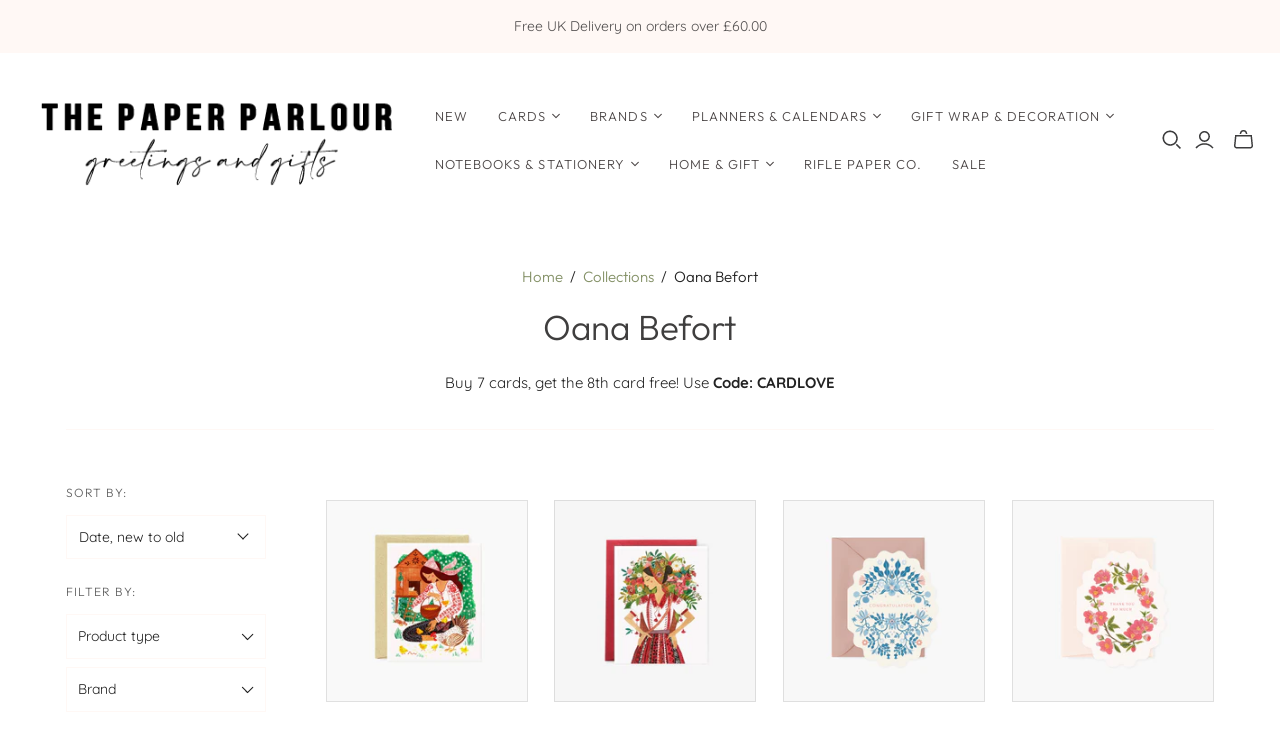

--- FILE ---
content_type: text/html; charset=utf-8
request_url: https://thepaperparlour.co.uk/collections/oana-befort
body_size: 48221
content:
<!DOCTYPE html>
<html class="no-js no-touch" lang="en">
<head>
  <script>
    window.Store = window.Store || {};
    window.Store.id = 9449078889;
  </script>
  <meta charset="utf-8">
  <meta http-equiv="X-UA-Compatible" content="IE=edge,chrome=1">
  <meta name="viewport" content="width=device-width,initial-scale=1">

  <!-- Preconnect Domains -->
  <link rel="preconnect" href="https://cdn.shopify.com" crossorigin>
  <link rel="preconnect" href="https://fonts.shopify.com" crossorigin>
  <link rel="preconnect" href="https://monorail-edge.shopifysvc.com">

  <!-- Preload Assets -->
  <link rel="preload" href="//thepaperparlour.co.uk/cdn/shop/t/15/assets/theme.css?v=166812685655962843441759332418" as="style">
  <link rel="preload" href="//thepaperparlour.co.uk/cdn/shop/t/15/assets/atlantic.js?v=73669454775599596921698237213" as="script">
  <link rel="preload" href="//thepaperparlour.co.uk/cdn/shop/t/15/assets/plugins.js?v=79646608729114258551698237213" as="script">
  <link rel="preload" href="//thepaperparlour.co.uk/cdn/shopifycloud/storefront/assets/themes_support/api.jquery-7ab1a3a4.js" as="script">
  <link rel="preload" href="//thepaperparlour.co.uk/cdn/shop/t/15/assets/atlantic-icons.woff?v=75156632991815219611698237213" as="font" type="font/woff" crossorigin>

  

  

  <title>Oana Befort&ndash; The Paper Parlour
</title>

  
    <meta name="description" content="Buy 7 cards, get the 8th card free! Use Code: CARDLOVE">
  

  
  <link rel="shortcut icon" href="//thepaperparlour.co.uk/cdn/shop/files/Snail-logo_32x32.png?v=1614380903" type="image/png">


  
    <link rel="canonical" href="https://thepaperparlour.co.uk/collections/oana-befort" />
  

  <script>window.performance && window.performance.mark && window.performance.mark('shopify.content_for_header.start');</script><meta name="google-site-verification" content="SWD5mr_hamJweBv2R9Z8Y9DtY7tVDz1lKS8Gu0GlDng">
<meta id="shopify-digital-wallet" name="shopify-digital-wallet" content="/9449078889/digital_wallets/dialog">
<meta name="shopify-checkout-api-token" content="446cf34e0c9869efb52f383c457a3978">
<meta id="in-context-paypal-metadata" data-shop-id="9449078889" data-venmo-supported="false" data-environment="production" data-locale="en_US" data-paypal-v4="true" data-currency="GBP">
<link rel="alternate" type="application/atom+xml" title="Feed" href="/collections/oana-befort.atom" />
<link rel="alternate" type="application/json+oembed" href="https://thepaperparlour.co.uk/collections/oana-befort.oembed">
<script async="async" src="/checkouts/internal/preloads.js?locale=en-GB"></script>
<link rel="preconnect" href="https://shop.app" crossorigin="anonymous">
<script async="async" src="https://shop.app/checkouts/internal/preloads.js?locale=en-GB&shop_id=9449078889" crossorigin="anonymous"></script>
<script id="apple-pay-shop-capabilities" type="application/json">{"shopId":9449078889,"countryCode":"GB","currencyCode":"GBP","merchantCapabilities":["supports3DS"],"merchantId":"gid:\/\/shopify\/Shop\/9449078889","merchantName":"The Paper Parlour","requiredBillingContactFields":["postalAddress","email"],"requiredShippingContactFields":["postalAddress","email"],"shippingType":"shipping","supportedNetworks":["visa","maestro","masterCard","amex","discover","elo"],"total":{"type":"pending","label":"The Paper Parlour","amount":"1.00"},"shopifyPaymentsEnabled":true,"supportsSubscriptions":true}</script>
<script id="shopify-features" type="application/json">{"accessToken":"446cf34e0c9869efb52f383c457a3978","betas":["rich-media-storefront-analytics"],"domain":"thepaperparlour.co.uk","predictiveSearch":true,"shopId":9449078889,"locale":"en"}</script>
<script>var Shopify = Shopify || {};
Shopify.shop = "thepaperparlouruk.myshopify.com";
Shopify.locale = "en";
Shopify.currency = {"active":"GBP","rate":"1.0"};
Shopify.country = "GB";
Shopify.theme = {"name":"Atlantic (25-10-2023)","id":124098773097,"schema_name":"Atlantic","schema_version":"17.1.0","theme_store_id":null,"role":"main"};
Shopify.theme.handle = "null";
Shopify.theme.style = {"id":null,"handle":null};
Shopify.cdnHost = "thepaperparlour.co.uk/cdn";
Shopify.routes = Shopify.routes || {};
Shopify.routes.root = "/";</script>
<script type="module">!function(o){(o.Shopify=o.Shopify||{}).modules=!0}(window);</script>
<script>!function(o){function n(){var o=[];function n(){o.push(Array.prototype.slice.apply(arguments))}return n.q=o,n}var t=o.Shopify=o.Shopify||{};t.loadFeatures=n(),t.autoloadFeatures=n()}(window);</script>
<script>
  window.ShopifyPay = window.ShopifyPay || {};
  window.ShopifyPay.apiHost = "shop.app\/pay";
  window.ShopifyPay.redirectState = null;
</script>
<script id="shop-js-analytics" type="application/json">{"pageType":"collection"}</script>
<script defer="defer" async type="module" src="//thepaperparlour.co.uk/cdn/shopifycloud/shop-js/modules/v2/client.init-shop-cart-sync_IZsNAliE.en.esm.js"></script>
<script defer="defer" async type="module" src="//thepaperparlour.co.uk/cdn/shopifycloud/shop-js/modules/v2/chunk.common_0OUaOowp.esm.js"></script>
<script type="module">
  await import("//thepaperparlour.co.uk/cdn/shopifycloud/shop-js/modules/v2/client.init-shop-cart-sync_IZsNAliE.en.esm.js");
await import("//thepaperparlour.co.uk/cdn/shopifycloud/shop-js/modules/v2/chunk.common_0OUaOowp.esm.js");

  window.Shopify.SignInWithShop?.initShopCartSync?.({"fedCMEnabled":true,"windoidEnabled":true});

</script>
<script>
  window.Shopify = window.Shopify || {};
  if (!window.Shopify.featureAssets) window.Shopify.featureAssets = {};
  window.Shopify.featureAssets['shop-js'] = {"shop-cart-sync":["modules/v2/client.shop-cart-sync_DLOhI_0X.en.esm.js","modules/v2/chunk.common_0OUaOowp.esm.js"],"init-fed-cm":["modules/v2/client.init-fed-cm_C6YtU0w6.en.esm.js","modules/v2/chunk.common_0OUaOowp.esm.js"],"shop-button":["modules/v2/client.shop-button_BCMx7GTG.en.esm.js","modules/v2/chunk.common_0OUaOowp.esm.js"],"shop-cash-offers":["modules/v2/client.shop-cash-offers_BT26qb5j.en.esm.js","modules/v2/chunk.common_0OUaOowp.esm.js","modules/v2/chunk.modal_CGo_dVj3.esm.js"],"init-windoid":["modules/v2/client.init-windoid_B9PkRMql.en.esm.js","modules/v2/chunk.common_0OUaOowp.esm.js"],"init-shop-email-lookup-coordinator":["modules/v2/client.init-shop-email-lookup-coordinator_DZkqjsbU.en.esm.js","modules/v2/chunk.common_0OUaOowp.esm.js"],"shop-toast-manager":["modules/v2/client.shop-toast-manager_Di2EnuM7.en.esm.js","modules/v2/chunk.common_0OUaOowp.esm.js"],"shop-login-button":["modules/v2/client.shop-login-button_BtqW_SIO.en.esm.js","modules/v2/chunk.common_0OUaOowp.esm.js","modules/v2/chunk.modal_CGo_dVj3.esm.js"],"avatar":["modules/v2/client.avatar_BTnouDA3.en.esm.js"],"pay-button":["modules/v2/client.pay-button_CWa-C9R1.en.esm.js","modules/v2/chunk.common_0OUaOowp.esm.js"],"init-shop-cart-sync":["modules/v2/client.init-shop-cart-sync_IZsNAliE.en.esm.js","modules/v2/chunk.common_0OUaOowp.esm.js"],"init-customer-accounts":["modules/v2/client.init-customer-accounts_DenGwJTU.en.esm.js","modules/v2/client.shop-login-button_BtqW_SIO.en.esm.js","modules/v2/chunk.common_0OUaOowp.esm.js","modules/v2/chunk.modal_CGo_dVj3.esm.js"],"init-shop-for-new-customer-accounts":["modules/v2/client.init-shop-for-new-customer-accounts_JdHXxpS9.en.esm.js","modules/v2/client.shop-login-button_BtqW_SIO.en.esm.js","modules/v2/chunk.common_0OUaOowp.esm.js","modules/v2/chunk.modal_CGo_dVj3.esm.js"],"init-customer-accounts-sign-up":["modules/v2/client.init-customer-accounts-sign-up_D6__K_p8.en.esm.js","modules/v2/client.shop-login-button_BtqW_SIO.en.esm.js","modules/v2/chunk.common_0OUaOowp.esm.js","modules/v2/chunk.modal_CGo_dVj3.esm.js"],"checkout-modal":["modules/v2/client.checkout-modal_C_ZQDY6s.en.esm.js","modules/v2/chunk.common_0OUaOowp.esm.js","modules/v2/chunk.modal_CGo_dVj3.esm.js"],"shop-follow-button":["modules/v2/client.shop-follow-button_XetIsj8l.en.esm.js","modules/v2/chunk.common_0OUaOowp.esm.js","modules/v2/chunk.modal_CGo_dVj3.esm.js"],"lead-capture":["modules/v2/client.lead-capture_DvA72MRN.en.esm.js","modules/v2/chunk.common_0OUaOowp.esm.js","modules/v2/chunk.modal_CGo_dVj3.esm.js"],"shop-login":["modules/v2/client.shop-login_ClXNxyh6.en.esm.js","modules/v2/chunk.common_0OUaOowp.esm.js","modules/v2/chunk.modal_CGo_dVj3.esm.js"],"payment-terms":["modules/v2/client.payment-terms_CNlwjfZz.en.esm.js","modules/v2/chunk.common_0OUaOowp.esm.js","modules/v2/chunk.modal_CGo_dVj3.esm.js"]};
</script>
<script>(function() {
  var isLoaded = false;
  function asyncLoad() {
    if (isLoaded) return;
    isLoaded = true;
    var urls = ["https:\/\/cdn.nfcube.com\/instafeed-c54b47bfe56c4c96b926be0c6466de87.js?shop=thepaperparlouruk.myshopify.com"];
    for (var i = 0; i < urls.length; i++) {
      var s = document.createElement('script');
      s.type = 'text/javascript';
      s.async = true;
      s.src = urls[i];
      var x = document.getElementsByTagName('script')[0];
      x.parentNode.insertBefore(s, x);
    }
  };
  if(window.attachEvent) {
    window.attachEvent('onload', asyncLoad);
  } else {
    window.addEventListener('load', asyncLoad, false);
  }
})();</script>
<script id="__st">var __st={"a":9449078889,"offset":0,"reqid":"8424cbab-fe49-41f6-81ef-e40c4aa9757b-1768380316","pageurl":"thepaperparlour.co.uk\/collections\/oana-befort","u":"790e29da3a44","p":"collection","rtyp":"collection","rid":265530179689};</script>
<script>window.ShopifyPaypalV4VisibilityTracking = true;</script>
<script id="captcha-bootstrap">!function(){'use strict';const t='contact',e='account',n='new_comment',o=[[t,t],['blogs',n],['comments',n],[t,'customer']],c=[[e,'customer_login'],[e,'guest_login'],[e,'recover_customer_password'],[e,'create_customer']],r=t=>t.map((([t,e])=>`form[action*='/${t}']:not([data-nocaptcha='true']) input[name='form_type'][value='${e}']`)).join(','),a=t=>()=>t?[...document.querySelectorAll(t)].map((t=>t.form)):[];function s(){const t=[...o],e=r(t);return a(e)}const i='password',u='form_key',d=['recaptcha-v3-token','g-recaptcha-response','h-captcha-response',i],f=()=>{try{return window.sessionStorage}catch{return}},m='__shopify_v',_=t=>t.elements[u];function p(t,e,n=!1){try{const o=window.sessionStorage,c=JSON.parse(o.getItem(e)),{data:r}=function(t){const{data:e,action:n}=t;return t[m]||n?{data:e,action:n}:{data:t,action:n}}(c);for(const[e,n]of Object.entries(r))t.elements[e]&&(t.elements[e].value=n);n&&o.removeItem(e)}catch(o){console.error('form repopulation failed',{error:o})}}const l='form_type',E='cptcha';function T(t){t.dataset[E]=!0}const w=window,h=w.document,L='Shopify',v='ce_forms',y='captcha';let A=!1;((t,e)=>{const n=(g='f06e6c50-85a8-45c8-87d0-21a2b65856fe',I='https://cdn.shopify.com/shopifycloud/storefront-forms-hcaptcha/ce_storefront_forms_captcha_hcaptcha.v1.5.2.iife.js',D={infoText:'Protected by hCaptcha',privacyText:'Privacy',termsText:'Terms'},(t,e,n)=>{const o=w[L][v],c=o.bindForm;if(c)return c(t,g,e,D).then(n);var r;o.q.push([[t,g,e,D],n]),r=I,A||(h.body.append(Object.assign(h.createElement('script'),{id:'captcha-provider',async:!0,src:r})),A=!0)});var g,I,D;w[L]=w[L]||{},w[L][v]=w[L][v]||{},w[L][v].q=[],w[L][y]=w[L][y]||{},w[L][y].protect=function(t,e){n(t,void 0,e),T(t)},Object.freeze(w[L][y]),function(t,e,n,w,h,L){const[v,y,A,g]=function(t,e,n){const i=e?o:[],u=t?c:[],d=[...i,...u],f=r(d),m=r(i),_=r(d.filter((([t,e])=>n.includes(e))));return[a(f),a(m),a(_),s()]}(w,h,L),I=t=>{const e=t.target;return e instanceof HTMLFormElement?e:e&&e.form},D=t=>v().includes(t);t.addEventListener('submit',(t=>{const e=I(t);if(!e)return;const n=D(e)&&!e.dataset.hcaptchaBound&&!e.dataset.recaptchaBound,o=_(e),c=g().includes(e)&&(!o||!o.value);(n||c)&&t.preventDefault(),c&&!n&&(function(t){try{if(!f())return;!function(t){const e=f();if(!e)return;const n=_(t);if(!n)return;const o=n.value;o&&e.removeItem(o)}(t);const e=Array.from(Array(32),(()=>Math.random().toString(36)[2])).join('');!function(t,e){_(t)||t.append(Object.assign(document.createElement('input'),{type:'hidden',name:u})),t.elements[u].value=e}(t,e),function(t,e){const n=f();if(!n)return;const o=[...t.querySelectorAll(`input[type='${i}']`)].map((({name:t})=>t)),c=[...d,...o],r={};for(const[a,s]of new FormData(t).entries())c.includes(a)||(r[a]=s);n.setItem(e,JSON.stringify({[m]:1,action:t.action,data:r}))}(t,e)}catch(e){console.error('failed to persist form',e)}}(e),e.submit())}));const S=(t,e)=>{t&&!t.dataset[E]&&(n(t,e.some((e=>e===t))),T(t))};for(const o of['focusin','change'])t.addEventListener(o,(t=>{const e=I(t);D(e)&&S(e,y())}));const B=e.get('form_key'),M=e.get(l),P=B&&M;t.addEventListener('DOMContentLoaded',(()=>{const t=y();if(P)for(const e of t)e.elements[l].value===M&&p(e,B);[...new Set([...A(),...v().filter((t=>'true'===t.dataset.shopifyCaptcha))])].forEach((e=>S(e,t)))}))}(h,new URLSearchParams(w.location.search),n,t,e,['guest_login'])})(!0,!0)}();</script>
<script integrity="sha256-4kQ18oKyAcykRKYeNunJcIwy7WH5gtpwJnB7kiuLZ1E=" data-source-attribution="shopify.loadfeatures" defer="defer" src="//thepaperparlour.co.uk/cdn/shopifycloud/storefront/assets/storefront/load_feature-a0a9edcb.js" crossorigin="anonymous"></script>
<script crossorigin="anonymous" defer="defer" src="//thepaperparlour.co.uk/cdn/shopifycloud/storefront/assets/shopify_pay/storefront-65b4c6d7.js?v=20250812"></script>
<script data-source-attribution="shopify.dynamic_checkout.dynamic.init">var Shopify=Shopify||{};Shopify.PaymentButton=Shopify.PaymentButton||{isStorefrontPortableWallets:!0,init:function(){window.Shopify.PaymentButton.init=function(){};var t=document.createElement("script");t.src="https://thepaperparlour.co.uk/cdn/shopifycloud/portable-wallets/latest/portable-wallets.en.js",t.type="module",document.head.appendChild(t)}};
</script>
<script data-source-attribution="shopify.dynamic_checkout.buyer_consent">
  function portableWalletsHideBuyerConsent(e){var t=document.getElementById("shopify-buyer-consent"),n=document.getElementById("shopify-subscription-policy-button");t&&n&&(t.classList.add("hidden"),t.setAttribute("aria-hidden","true"),n.removeEventListener("click",e))}function portableWalletsShowBuyerConsent(e){var t=document.getElementById("shopify-buyer-consent"),n=document.getElementById("shopify-subscription-policy-button");t&&n&&(t.classList.remove("hidden"),t.removeAttribute("aria-hidden"),n.addEventListener("click",e))}window.Shopify?.PaymentButton&&(window.Shopify.PaymentButton.hideBuyerConsent=portableWalletsHideBuyerConsent,window.Shopify.PaymentButton.showBuyerConsent=portableWalletsShowBuyerConsent);
</script>
<script data-source-attribution="shopify.dynamic_checkout.cart.bootstrap">document.addEventListener("DOMContentLoaded",(function(){function t(){return document.querySelector("shopify-accelerated-checkout-cart, shopify-accelerated-checkout")}if(t())Shopify.PaymentButton.init();else{new MutationObserver((function(e,n){t()&&(Shopify.PaymentButton.init(),n.disconnect())})).observe(document.body,{childList:!0,subtree:!0})}}));
</script>
<script id='scb4127' type='text/javascript' async='' src='https://thepaperparlour.co.uk/cdn/shopifycloud/privacy-banner/storefront-banner.js'></script><link id="shopify-accelerated-checkout-styles" rel="stylesheet" media="screen" href="https://thepaperparlour.co.uk/cdn/shopifycloud/portable-wallets/latest/accelerated-checkout-backwards-compat.css" crossorigin="anonymous">
<style id="shopify-accelerated-checkout-cart">
        #shopify-buyer-consent {
  margin-top: 1em;
  display: inline-block;
  width: 100%;
}

#shopify-buyer-consent.hidden {
  display: none;
}

#shopify-subscription-policy-button {
  background: none;
  border: none;
  padding: 0;
  text-decoration: underline;
  font-size: inherit;
  cursor: pointer;
}

#shopify-subscription-policy-button::before {
  box-shadow: none;
}

      </style>

<script>window.performance && window.performance.mark && window.performance.mark('shopify.content_for_header.end');</script>

  
  















<meta property="og:site_name" content="The Paper Parlour">
<meta property="og:url" content="https://thepaperparlour.co.uk/collections/oana-befort">
<meta property="og:title" content="Oana Befort">
<meta property="og:type" content="website">
<meta property="og:description" content="Buy 7 cards, get the 8th card free! Use Code: CARDLOVE">




    
    
    

    
    
    <meta
      property="og:image"
      content="https://thepaperparlour.co.uk/cdn/shop/files/New_Logo_400-1_1204x630.png?v=1614358966"
    />
    <meta
      property="og:image:secure_url"
      content="https://thepaperparlour.co.uk/cdn/shop/files/New_Logo_400-1_1204x630.png?v=1614358966"
    />
    <meta property="og:image:width" content="1204" />
    <meta property="og:image:height" content="630" />
    
    
    <meta property="og:image:alt" content="Social media image" />
  
















<meta name="twitter:title" content="Oana Befort">
<meta name="twitter:description" content="Buy 7 cards, get the 8th card free! Use Code: CARDLOVE">


    
    
    
      
      
      <meta name="twitter:card" content="summary_large_image">
    
    
    <meta
      property="twitter:image"
      content="https://thepaperparlour.co.uk/cdn/shop/files/New_Logo_400-1_1200x600_crop_center.png?v=1614358966"
    />
    <meta property="twitter:image:width" content="1200" />
    <meta property="twitter:image:height" content="600" />
    
    
    <meta property="twitter:image:alt" content="Social media image" />
  



  <script>
    document.documentElement.className=document.documentElement.className.replace(/\bno-js\b/,'js');
    if(window.Shopify&&window.Shopify.designMode)document.documentElement.className+=' in-theme-editor';
    if(('ontouchstart' in window)||window.DocumentTouch&&document instanceof DocumentTouch)document.documentElement.className=document.documentElement.className.replace(/\bno-touch\b/,'has-touch');
  </script>

  <!-- Theme CSS -->
  <link rel="stylesheet" href="//thepaperparlour.co.uk/cdn/shop/t/15/assets/theme.css?v=166812685655962843441759332418">

  <!-- Store object -->
  
  <script>
    window.Theme = {};
    Theme.version = "17.1.0";
    Theme.name = 'Atlantic';
    Theme.products = new Array();
    Theme.shippingCalcErrorMessage = "Error: zip / postal code --error_message--";
    Theme.shippingCalcMultiRates = "There are --number_of_rates-- shipping rates available for --address--, starting at --rate--.";
    Theme.shippingCalcOneRate = "There is one shipping rate available for --address--.";
    Theme.shippingCalcNoRates = "We do not ship to this destination.";
    Theme.shippingCalcRateValues = "--rate_title-- at --rate--";
    Theme.userLoggedIn = false;
    Theme.userAddress = '';
    Theme.centerHeader = false;
  
    Theme.cartItemsOne = "item";
    Theme.cartItemsOther = "items";
  
    Theme.addToCart = "Add to cart";
    Theme.soldOut = "Sold out";
    Theme.unavailable = "Unavailable";
    Theme.routes = {
      "root_url": "/",
      "account_url": "/account",
      "account_login_url": "/account/login",
      "account_logout_url": "/account/logout",
      "account_register_url": "/account/register",
      "account_addresses_url": "/account/addresses",
      "collections_url": "/collections",
      "all_products_collection_url": "/collections/all",
      "search_url": "/search",
      "cart_url": "/cart",
      "cart_add_url": "/cart/add",
      "cart_change_url": "/cart/change",
      "cart_clear_url": "/cart/clear",
      "product_recommendations_url": "/recommendations/products",
      "predictive_search_url": "/search/suggest",
    };
  </script>
  
<meta name="facebook-domain-verification" content="ynui4j7bzi7feglty264omipj6zodk" />
<!-- BEGIN app block: shopify://apps/instafeed/blocks/head-block/c447db20-095d-4a10-9725-b5977662c9d5 --><link rel="preconnect" href="https://cdn.nfcube.com/">
<link rel="preconnect" href="https://scontent.cdninstagram.com/">






<!-- END app block --><!-- BEGIN app block: shopify://apps/seo-manager-venntov/blocks/seomanager/c54c366f-d4bb-4d52-8d2f-dd61ce8e7e12 --><!-- BEGIN app snippet: SEOManager4 -->
<meta name='seomanager' content='4.0.5' /> 


<script>
	function sm_htmldecode(str) {
		var txt = document.createElement('textarea');
		txt.innerHTML = str;
		return txt.value;
	}

	var venntov_title = sm_htmldecode("Oana Befort");
	var venntov_description = sm_htmldecode("Buy 7 cards, get the 8th card free! Use Code: CARDLOVE");
	
	if (venntov_title != '') {
		document.title = venntov_title;	
	}
	else {
		document.title = "Oana Befort";	
	}

	if (document.querySelector('meta[name="description"]') == null) {
		var venntov_desc = document.createElement('meta');
		venntov_desc.name = "description";
		venntov_desc.content = venntov_description;
		var venntov_head = document.head;
		venntov_head.appendChild(venntov_desc);
	} else {
		document.querySelector('meta[name="description"]').setAttribute("content", venntov_description);
	}
</script>

<script>
	var venntov_robotVals = "index, follow, max-image-preview:large, max-snippet:-1, max-video-preview:-1";
	if (venntov_robotVals !== "") {
		document.querySelectorAll("[name='robots']").forEach(e => e.remove());
		var venntov_robotMeta = document.createElement('meta');
		venntov_robotMeta.name = "robots";
		venntov_robotMeta.content = venntov_robotVals;
		var venntov_head = document.head;
		venntov_head.appendChild(venntov_robotMeta);
	}
</script>

<script>
	var venntov_googleVals = "";
	if (venntov_googleVals !== "") {
		document.querySelectorAll("[name='google']").forEach(e => e.remove());
		var venntov_googleMeta = document.createElement('meta');
		venntov_googleMeta.name = "google";
		venntov_googleMeta.content = venntov_googleVals;
		var venntov_head = document.head;
		venntov_head.appendChild(venntov_googleMeta);
	}
	</script>
	<!-- JSON-LD support -->

			<script type="application/ld+json">
			{
				"@context" : "http://schema.org",
				"@type": "CollectionPage",
				"@id": "https://thepaperparlour.co.uk/collections/oana-befort",
				"name": "Oana Befort",
				"url": "https://thepaperparlour.co.uk/collections/oana-befort","description": "Buy 7 cards, get the 8th card free! Use Code: CARDLOVE","image": "https://thepaperparlour.co.uk/cdn/shop/products/1558796218.jpg?v=1675349528&width=1024","mainEntity": {
					"@type": "ItemList",
					"itemListElement": [
						{
							"@type": "ListItem",
							"position": 1,		
							"item": {
								"@id": "https://thepaperparlour.co.uk/collections/oana-befort/products/botanica-paper-co-farmstead-greeting-card",
								"url": "https://thepaperparlour.co.uk/collections/oana-befort/products/botanica-paper-co-farmstead-greeting-card"
							}
						},
						{
							"@type": "ListItem",
							"position": 2,		
							"item": {
								"@id": "https://thepaperparlour.co.uk/collections/oana-befort/products/botanica-paper-co-flower-girl-greeting-card",
								"url": "https://thepaperparlour.co.uk/collections/oana-befort/products/botanica-paper-co-flower-girl-greeting-card"
							}
						},
						{
							"@type": "ListItem",
							"position": 3,		
							"item": {
								"@id": "https://thepaperparlour.co.uk/collections/oana-befort/products/botanica-paper-co-folk-congratulations-greeting-card",
								"url": "https://thepaperparlour.co.uk/collections/oana-befort/products/botanica-paper-co-folk-congratulations-greeting-card"
							}
						},
						{
							"@type": "ListItem",
							"position": 4,		
							"item": {
								"@id": "https://thepaperparlour.co.uk/collections/oana-befort/products/botanica-paper-co-quince-thank-you-card",
								"url": "https://thepaperparlour.co.uk/collections/oana-befort/products/botanica-paper-co-quince-thank-you-card"
							}
						},
						{
							"@type": "ListItem",
							"position": 5,		
							"item": {
								"@id": "https://thepaperparlour.co.uk/collections/oana-befort/products/botanica-paper-co-baby-tiny-blooms-greeting-card",
								"url": "https://thepaperparlour.co.uk/collections/oana-befort/products/botanica-paper-co-baby-tiny-blooms-greeting-card"
							}
						},
						{
							"@type": "ListItem",
							"position": 6,		
							"item": {
								"@id": "https://thepaperparlour.co.uk/collections/oana-befort/products/botanica-paper-co-woodland-greeting-card",
								"url": "https://thepaperparlour.co.uk/collections/oana-befort/products/botanica-paper-co-woodland-greeting-card"
							}
						},
						{
							"@type": "ListItem",
							"position": 7,		
							"item": {
								"@id": "https://thepaperparlour.co.uk/collections/oana-befort/products/oana-befort-lush-flora-anniversary-card",
								"url": "https://thepaperparlour.co.uk/collections/oana-befort/products/oana-befort-lush-flora-anniversary-card"
							}
						},
						{
							"@type": "ListItem",
							"position": 8,		
							"item": {
								"@id": "https://thepaperparlour.co.uk/collections/oana-befort/products/oana-befort-happy-anniversary-floral-card",
								"url": "https://thepaperparlour.co.uk/collections/oana-befort/products/oana-befort-happy-anniversary-floral-card"
							}
						},
						{
							"@type": "ListItem",
							"position": 9,		
							"item": {
								"@id": "https://thepaperparlour.co.uk/collections/oana-befort/products/oana-befort-a-little-birdie-told-me-birthday-card",
								"url": "https://thepaperparlour.co.uk/collections/oana-befort/products/oana-befort-a-little-birdie-told-me-birthday-card"
							}
						},
						{
							"@type": "ListItem",
							"position": 10,		
							"item": {
								"@id": "https://thepaperparlour.co.uk/collections/oana-befort/products/oana-befort-wild-flowers-letter-writing-set",
								"url": "https://thepaperparlour.co.uk/collections/oana-befort/products/oana-befort-wild-flowers-letter-writing-set"
							}
						},
						{
							"@type": "ListItem",
							"position": 11,		
							"item": {
								"@id": "https://thepaperparlour.co.uk/collections/oana-befort/products/oana-befort-best-wishes-greeting-card",
								"url": "https://thepaperparlour.co.uk/collections/oana-befort/products/oana-befort-best-wishes-greeting-card"
							}
						},
						{
							"@type": "ListItem",
							"position": 12,		
							"item": {
								"@id": "https://thepaperparlour.co.uk/collections/oana-befort/products/oana-befort-with-all-my-love-greeting-card",
								"url": "https://thepaperparlour.co.uk/collections/oana-befort/products/oana-befort-with-all-my-love-greeting-card"
							}
						},
						{
							"@type": "ListItem",
							"position": 13,		
							"item": {
								"@id": "https://thepaperparlour.co.uk/collections/oana-befort/products/oana-befort-wild-flowers-notecards-set-of-4",
								"url": "https://thepaperparlour.co.uk/collections/oana-befort/products/oana-befort-wild-flowers-notecards-set-of-4"
							}
						},
						{
							"@type": "ListItem",
							"position": 14,		
							"item": {
								"@id": "https://thepaperparlour.co.uk/collections/oana-befort/products/oana-befort-mushrooms-thank-you-card-1",
								"url": "https://thepaperparlour.co.uk/collections/oana-befort/products/oana-befort-mushrooms-thank-you-card-1"
							}
						},
						{
							"@type": "ListItem",
							"position": 15,		
							"item": {
								"@id": "https://thepaperparlour.co.uk/collections/oana-befort/products/oana-befort-garden-anniversary-card-1",
								"url": "https://thepaperparlour.co.uk/collections/oana-befort/products/oana-befort-garden-anniversary-card-1"
							}
						},
						{
							"@type": "ListItem",
							"position": 16,		
							"item": {
								"@id": "https://thepaperparlour.co.uk/collections/oana-befort/products/oana-befort-flowering-trees-birthday-card",
								"url": "https://thepaperparlour.co.uk/collections/oana-befort/products/oana-befort-flowering-trees-birthday-card"
							}
						},
						{
							"@type": "ListItem",
							"position": 17,		
							"item": {
								"@id": "https://thepaperparlour.co.uk/collections/oana-befort/products/oana-befort-garden-birthday-card",
								"url": "https://thepaperparlour.co.uk/collections/oana-befort/products/oana-befort-garden-birthday-card"
							}
						},
						{
							"@type": "ListItem",
							"position": 18,		
							"item": {
								"@id": "https://thepaperparlour.co.uk/collections/oana-befort/products/oana-befort-hummingbird-birthday-card",
								"url": "https://thepaperparlour.co.uk/collections/oana-befort/products/oana-befort-hummingbird-birthday-card"
							}
						},
						{
							"@type": "ListItem",
							"position": 19,		
							"item": {
								"@id": "https://thepaperparlour.co.uk/collections/oana-befort/products/oana-befort-lush-flora-birthday-card",
								"url": "https://thepaperparlour.co.uk/collections/oana-befort/products/oana-befort-lush-flora-birthday-card"
							}
						},
						{
							"@type": "ListItem",
							"position": 20,		
							"item": {
								"@id": "https://thepaperparlour.co.uk/collections/oana-befort/products/oana-befort-matilija-birthday-card",
								"url": "https://thepaperparlour.co.uk/collections/oana-befort/products/oana-befort-matilija-birthday-card"
							}
						},
						{
							"@type": "ListItem",
							"position": 21,		
							"item": {
								"@id": "https://thepaperparlour.co.uk/collections/oana-befort/products/oana-befort-prairie-birthday-card",
								"url": "https://thepaperparlour.co.uk/collections/oana-befort/products/oana-befort-prairie-birthday-card"
							}
						},
						{
							"@type": "ListItem",
							"position": 22,		
							"item": {
								"@id": "https://thepaperparlour.co.uk/collections/oana-befort/products/oana-befort-bouquet-thanks-card",
								"url": "https://thepaperparlour.co.uk/collections/oana-befort/products/oana-befort-bouquet-thanks-card"
							}
						},
						{
							"@type": "ListItem",
							"position": 23,		
							"item": {
								"@id": "https://thepaperparlour.co.uk/collections/oana-befort/products/oana-befort-peonies-greeting-card",
								"url": "https://thepaperparlour.co.uk/collections/oana-befort/products/oana-befort-peonies-greeting-card"
							}
						},
						{
							"@type": "ListItem",
							"position": 24,		
							"item": {
								"@id": "https://thepaperparlour.co.uk/collections/oana-befort/products/oana-befort-magnolia-greeting-card",
								"url": "https://thepaperparlour.co.uk/collections/oana-befort/products/oana-befort-magnolia-greeting-card"
							}
						},
						{
							"@type": "ListItem",
							"position": 25,		
							"item": {
								"@id": "https://thepaperparlour.co.uk/collections/oana-befort/products/oana-befort-field-flowers-greeting-card",
								"url": "https://thepaperparlour.co.uk/collections/oana-befort/products/oana-befort-field-flowers-greeting-card"
							}
						},
						{
							"@type": "ListItem",
							"position": 26,		
							"item": {
								"@id": "https://thepaperparlour.co.uk/collections/oana-befort/products/oana-befort-weaving-greeting-card",
								"url": "https://thepaperparlour.co.uk/collections/oana-befort/products/oana-befort-weaving-greeting-card"
							}
						},
						{
							"@type": "ListItem",
							"position": 27,		
							"item": {
								"@id": "https://thepaperparlour.co.uk/collections/oana-befort/products/oana-befort-with-deepest-sympathy-card",
								"url": "https://thepaperparlour.co.uk/collections/oana-befort/products/oana-befort-with-deepest-sympathy-card"
							}
						}]
				}
			}
			</script>

<!-- 524F4D20383A3331 --><!-- END app snippet -->

<!-- END app block --><link href="https://monorail-edge.shopifysvc.com" rel="dns-prefetch">
<script>(function(){if ("sendBeacon" in navigator && "performance" in window) {try {var session_token_from_headers = performance.getEntriesByType('navigation')[0].serverTiming.find(x => x.name == '_s').description;} catch {var session_token_from_headers = undefined;}var session_cookie_matches = document.cookie.match(/_shopify_s=([^;]*)/);var session_token_from_cookie = session_cookie_matches && session_cookie_matches.length === 2 ? session_cookie_matches[1] : "";var session_token = session_token_from_headers || session_token_from_cookie || "";function handle_abandonment_event(e) {var entries = performance.getEntries().filter(function(entry) {return /monorail-edge.shopifysvc.com/.test(entry.name);});if (!window.abandonment_tracked && entries.length === 0) {window.abandonment_tracked = true;var currentMs = Date.now();var navigation_start = performance.timing.navigationStart;var payload = {shop_id: 9449078889,url: window.location.href,navigation_start,duration: currentMs - navigation_start,session_token,page_type: "collection"};window.navigator.sendBeacon("https://monorail-edge.shopifysvc.com/v1/produce", JSON.stringify({schema_id: "online_store_buyer_site_abandonment/1.1",payload: payload,metadata: {event_created_at_ms: currentMs,event_sent_at_ms: currentMs}}));}}window.addEventListener('pagehide', handle_abandonment_event);}}());</script>
<script id="web-pixels-manager-setup">(function e(e,d,r,n,o){if(void 0===o&&(o={}),!Boolean(null===(a=null===(i=window.Shopify)||void 0===i?void 0:i.analytics)||void 0===a?void 0:a.replayQueue)){var i,a;window.Shopify=window.Shopify||{};var t=window.Shopify;t.analytics=t.analytics||{};var s=t.analytics;s.replayQueue=[],s.publish=function(e,d,r){return s.replayQueue.push([e,d,r]),!0};try{self.performance.mark("wpm:start")}catch(e){}var l=function(){var e={modern:/Edge?\/(1{2}[4-9]|1[2-9]\d|[2-9]\d{2}|\d{4,})\.\d+(\.\d+|)|Firefox\/(1{2}[4-9]|1[2-9]\d|[2-9]\d{2}|\d{4,})\.\d+(\.\d+|)|Chrom(ium|e)\/(9{2}|\d{3,})\.\d+(\.\d+|)|(Maci|X1{2}).+ Version\/(15\.\d+|(1[6-9]|[2-9]\d|\d{3,})\.\d+)([,.]\d+|)( \(\w+\)|)( Mobile\/\w+|) Safari\/|Chrome.+OPR\/(9{2}|\d{3,})\.\d+\.\d+|(CPU[ +]OS|iPhone[ +]OS|CPU[ +]iPhone|CPU IPhone OS|CPU iPad OS)[ +]+(15[._]\d+|(1[6-9]|[2-9]\d|\d{3,})[._]\d+)([._]\d+|)|Android:?[ /-](13[3-9]|1[4-9]\d|[2-9]\d{2}|\d{4,})(\.\d+|)(\.\d+|)|Android.+Firefox\/(13[5-9]|1[4-9]\d|[2-9]\d{2}|\d{4,})\.\d+(\.\d+|)|Android.+Chrom(ium|e)\/(13[3-9]|1[4-9]\d|[2-9]\d{2}|\d{4,})\.\d+(\.\d+|)|SamsungBrowser\/([2-9]\d|\d{3,})\.\d+/,legacy:/Edge?\/(1[6-9]|[2-9]\d|\d{3,})\.\d+(\.\d+|)|Firefox\/(5[4-9]|[6-9]\d|\d{3,})\.\d+(\.\d+|)|Chrom(ium|e)\/(5[1-9]|[6-9]\d|\d{3,})\.\d+(\.\d+|)([\d.]+$|.*Safari\/(?![\d.]+ Edge\/[\d.]+$))|(Maci|X1{2}).+ Version\/(10\.\d+|(1[1-9]|[2-9]\d|\d{3,})\.\d+)([,.]\d+|)( \(\w+\)|)( Mobile\/\w+|) Safari\/|Chrome.+OPR\/(3[89]|[4-9]\d|\d{3,})\.\d+\.\d+|(CPU[ +]OS|iPhone[ +]OS|CPU[ +]iPhone|CPU IPhone OS|CPU iPad OS)[ +]+(10[._]\d+|(1[1-9]|[2-9]\d|\d{3,})[._]\d+)([._]\d+|)|Android:?[ /-](13[3-9]|1[4-9]\d|[2-9]\d{2}|\d{4,})(\.\d+|)(\.\d+|)|Mobile Safari.+OPR\/([89]\d|\d{3,})\.\d+\.\d+|Android.+Firefox\/(13[5-9]|1[4-9]\d|[2-9]\d{2}|\d{4,})\.\d+(\.\d+|)|Android.+Chrom(ium|e)\/(13[3-9]|1[4-9]\d|[2-9]\d{2}|\d{4,})\.\d+(\.\d+|)|Android.+(UC? ?Browser|UCWEB|U3)[ /]?(15\.([5-9]|\d{2,})|(1[6-9]|[2-9]\d|\d{3,})\.\d+)\.\d+|SamsungBrowser\/(5\.\d+|([6-9]|\d{2,})\.\d+)|Android.+MQ{2}Browser\/(14(\.(9|\d{2,})|)|(1[5-9]|[2-9]\d|\d{3,})(\.\d+|))(\.\d+|)|K[Aa][Ii]OS\/(3\.\d+|([4-9]|\d{2,})\.\d+)(\.\d+|)/},d=e.modern,r=e.legacy,n=navigator.userAgent;return n.match(d)?"modern":n.match(r)?"legacy":"unknown"}(),u="modern"===l?"modern":"legacy",c=(null!=n?n:{modern:"",legacy:""})[u],f=function(e){return[e.baseUrl,"/wpm","/b",e.hashVersion,"modern"===e.buildTarget?"m":"l",".js"].join("")}({baseUrl:d,hashVersion:r,buildTarget:u}),m=function(e){var d=e.version,r=e.bundleTarget,n=e.surface,o=e.pageUrl,i=e.monorailEndpoint;return{emit:function(e){var a=e.status,t=e.errorMsg,s=(new Date).getTime(),l=JSON.stringify({metadata:{event_sent_at_ms:s},events:[{schema_id:"web_pixels_manager_load/3.1",payload:{version:d,bundle_target:r,page_url:o,status:a,surface:n,error_msg:t},metadata:{event_created_at_ms:s}}]});if(!i)return console&&console.warn&&console.warn("[Web Pixels Manager] No Monorail endpoint provided, skipping logging."),!1;try{return self.navigator.sendBeacon.bind(self.navigator)(i,l)}catch(e){}var u=new XMLHttpRequest;try{return u.open("POST",i,!0),u.setRequestHeader("Content-Type","text/plain"),u.send(l),!0}catch(e){return console&&console.warn&&console.warn("[Web Pixels Manager] Got an unhandled error while logging to Monorail."),!1}}}}({version:r,bundleTarget:l,surface:e.surface,pageUrl:self.location.href,monorailEndpoint:e.monorailEndpoint});try{o.browserTarget=l,function(e){var d=e.src,r=e.async,n=void 0===r||r,o=e.onload,i=e.onerror,a=e.sri,t=e.scriptDataAttributes,s=void 0===t?{}:t,l=document.createElement("script"),u=document.querySelector("head"),c=document.querySelector("body");if(l.async=n,l.src=d,a&&(l.integrity=a,l.crossOrigin="anonymous"),s)for(var f in s)if(Object.prototype.hasOwnProperty.call(s,f))try{l.dataset[f]=s[f]}catch(e){}if(o&&l.addEventListener("load",o),i&&l.addEventListener("error",i),u)u.appendChild(l);else{if(!c)throw new Error("Did not find a head or body element to append the script");c.appendChild(l)}}({src:f,async:!0,onload:function(){if(!function(){var e,d;return Boolean(null===(d=null===(e=window.Shopify)||void 0===e?void 0:e.analytics)||void 0===d?void 0:d.initialized)}()){var d=window.webPixelsManager.init(e)||void 0;if(d){var r=window.Shopify.analytics;r.replayQueue.forEach((function(e){var r=e[0],n=e[1],o=e[2];d.publishCustomEvent(r,n,o)})),r.replayQueue=[],r.publish=d.publishCustomEvent,r.visitor=d.visitor,r.initialized=!0}}},onerror:function(){return m.emit({status:"failed",errorMsg:"".concat(f," has failed to load")})},sri:function(e){var d=/^sha384-[A-Za-z0-9+/=]+$/;return"string"==typeof e&&d.test(e)}(c)?c:"",scriptDataAttributes:o}),m.emit({status:"loading"})}catch(e){m.emit({status:"failed",errorMsg:(null==e?void 0:e.message)||"Unknown error"})}}})({shopId: 9449078889,storefrontBaseUrl: "https://thepaperparlour.co.uk",extensionsBaseUrl: "https://extensions.shopifycdn.com/cdn/shopifycloud/web-pixels-manager",monorailEndpoint: "https://monorail-edge.shopifysvc.com/unstable/produce_batch",surface: "storefront-renderer",enabledBetaFlags: ["2dca8a86","a0d5f9d2"],webPixelsConfigList: [{"id":"364970089","configuration":"{\"config\":\"{\\\"google_tag_ids\\\":[\\\"G-BHXS6RCQR0\\\",\\\"AW-878302198\\\",\\\"GT-NS8C8BZ\\\"],\\\"target_country\\\":\\\"GB\\\",\\\"gtag_events\\\":[{\\\"type\\\":\\\"begin_checkout\\\",\\\"action_label\\\":[\\\"G-BHXS6RCQR0\\\",\\\"AW-878302198\\\/EjSuCMbsqKgBEPan56ID\\\"]},{\\\"type\\\":\\\"search\\\",\\\"action_label\\\":[\\\"G-BHXS6RCQR0\\\",\\\"AW-878302198\\\/ek_ECMnsqKgBEPan56ID\\\"]},{\\\"type\\\":\\\"view_item\\\",\\\"action_label\\\":[\\\"G-BHXS6RCQR0\\\",\\\"AW-878302198\\\/beGlCIzlqKgBEPan56ID\\\",\\\"MC-SVFDR8N81Q\\\"]},{\\\"type\\\":\\\"purchase\\\",\\\"action_label\\\":[\\\"G-BHXS6RCQR0\\\",\\\"AW-878302198\\\/djvQCInlqKgBEPan56ID\\\",\\\"MC-SVFDR8N81Q\\\"]},{\\\"type\\\":\\\"page_view\\\",\\\"action_label\\\":[\\\"G-BHXS6RCQR0\\\",\\\"AW-878302198\\\/LEHeCIblqKgBEPan56ID\\\",\\\"MC-SVFDR8N81Q\\\"]},{\\\"type\\\":\\\"add_payment_info\\\",\\\"action_label\\\":[\\\"G-BHXS6RCQR0\\\",\\\"AW-878302198\\\/DJwXCMzsqKgBEPan56ID\\\"]},{\\\"type\\\":\\\"add_to_cart\\\",\\\"action_label\\\":[\\\"G-BHXS6RCQR0\\\",\\\"AW-878302198\\\/THT2CI_lqKgBEPan56ID\\\"]}],\\\"enable_monitoring_mode\\\":false}\"}","eventPayloadVersion":"v1","runtimeContext":"OPEN","scriptVersion":"b2a88bafab3e21179ed38636efcd8a93","type":"APP","apiClientId":1780363,"privacyPurposes":[],"dataSharingAdjustments":{"protectedCustomerApprovalScopes":["read_customer_address","read_customer_email","read_customer_name","read_customer_personal_data","read_customer_phone"]}},{"id":"84246633","configuration":"{\"pixel_id\":\"461354197783556\",\"pixel_type\":\"facebook_pixel\",\"metaapp_system_user_token\":\"-\"}","eventPayloadVersion":"v1","runtimeContext":"OPEN","scriptVersion":"ca16bc87fe92b6042fbaa3acc2fbdaa6","type":"APP","apiClientId":2329312,"privacyPurposes":["ANALYTICS","MARKETING","SALE_OF_DATA"],"dataSharingAdjustments":{"protectedCustomerApprovalScopes":["read_customer_address","read_customer_email","read_customer_name","read_customer_personal_data","read_customer_phone"]}},{"id":"41943145","configuration":"{\"tagID\":\"2613038304192\"}","eventPayloadVersion":"v1","runtimeContext":"STRICT","scriptVersion":"18031546ee651571ed29edbe71a3550b","type":"APP","apiClientId":3009811,"privacyPurposes":["ANALYTICS","MARKETING","SALE_OF_DATA"],"dataSharingAdjustments":{"protectedCustomerApprovalScopes":["read_customer_address","read_customer_email","read_customer_name","read_customer_personal_data","read_customer_phone"]}},{"id":"shopify-app-pixel","configuration":"{}","eventPayloadVersion":"v1","runtimeContext":"STRICT","scriptVersion":"0450","apiClientId":"shopify-pixel","type":"APP","privacyPurposes":["ANALYTICS","MARKETING"]},{"id":"shopify-custom-pixel","eventPayloadVersion":"v1","runtimeContext":"LAX","scriptVersion":"0450","apiClientId":"shopify-pixel","type":"CUSTOM","privacyPurposes":["ANALYTICS","MARKETING"]}],isMerchantRequest: false,initData: {"shop":{"name":"The Paper Parlour","paymentSettings":{"currencyCode":"GBP"},"myshopifyDomain":"thepaperparlouruk.myshopify.com","countryCode":"GB","storefrontUrl":"https:\/\/thepaperparlour.co.uk"},"customer":null,"cart":null,"checkout":null,"productVariants":[],"purchasingCompany":null},},"https://thepaperparlour.co.uk/cdn","7cecd0b6w90c54c6cpe92089d5m57a67346",{"modern":"","legacy":""},{"shopId":"9449078889","storefrontBaseUrl":"https:\/\/thepaperparlour.co.uk","extensionBaseUrl":"https:\/\/extensions.shopifycdn.com\/cdn\/shopifycloud\/web-pixels-manager","surface":"storefront-renderer","enabledBetaFlags":"[\"2dca8a86\", \"a0d5f9d2\"]","isMerchantRequest":"false","hashVersion":"7cecd0b6w90c54c6cpe92089d5m57a67346","publish":"custom","events":"[[\"page_viewed\",{}],[\"collection_viewed\",{\"collection\":{\"id\":\"265530179689\",\"title\":\"Oana Befort\",\"productVariants\":[{\"price\":{\"amount\":4.5,\"currencyCode\":\"GBP\"},\"product\":{\"title\":\"Botanica Paper Co. - FARMSTEAD Card\",\"vendor\":\"Botanica Paper Co.\",\"id\":\"6995666698345\",\"untranslatedTitle\":\"Botanica Paper Co. - FARMSTEAD Card\",\"url\":\"\/products\/botanica-paper-co-farmstead-greeting-card\",\"type\":\"Greeting \u0026 Note Cards\"},\"id\":\"40503573446761\",\"image\":{\"src\":\"\/\/thepaperparlour.co.uk\/cdn\/shop\/products\/1558796218.jpg?v=1675349528\"},\"sku\":\"GCE148\",\"title\":\"Default Title\",\"untranslatedTitle\":\"Default Title\"},{\"price\":{\"amount\":4.5,\"currencyCode\":\"GBP\"},\"product\":{\"title\":\"Botanica Paper Co. - FLOWER GIRL Card\",\"vendor\":\"Botanica Paper Co.\",\"id\":\"6995666665577\",\"untranslatedTitle\":\"Botanica Paper Co. - FLOWER GIRL Card\",\"url\":\"\/products\/botanica-paper-co-flower-girl-greeting-card\",\"type\":\"Greeting \u0026 Note Cards\"},\"id\":\"40503573413993\",\"image\":{\"src\":\"\/\/thepaperparlour.co.uk\/cdn\/shop\/products\/1547658672.jpg?v=1675349525\"},\"sku\":\"GCE127\",\"title\":\"Default Title\",\"untranslatedTitle\":\"Default Title\"},{\"price\":{\"amount\":4.5,\"currencyCode\":\"GBP\"},\"product\":{\"title\":\"Botanica Paper Co. - FOLK CONGRATULATIONS Card\",\"vendor\":\"Botanica Paper Co.\",\"id\":\"6995666600041\",\"untranslatedTitle\":\"Botanica Paper Co. - FOLK CONGRATULATIONS Card\",\"url\":\"\/products\/botanica-paper-co-folk-congratulations-greeting-card\",\"type\":\"Greeting \u0026 Note Cards\"},\"id\":\"40503573282921\",\"image\":{\"src\":\"\/\/thepaperparlour.co.uk\/cdn\/shop\/products\/b8e64261cc167b19895241487299b0008a246ad325422ea4e366f323f94b704c.jpg?v=1675349523\"},\"sku\":\"GCC285\",\"title\":\"Default Title\",\"untranslatedTitle\":\"Default Title\"},{\"price\":{\"amount\":4.5,\"currencyCode\":\"GBP\"},\"product\":{\"title\":\"Botanica Paper Co. - QUINCE Thank You Card\",\"vendor\":\"Botanica Paper Co.\",\"id\":\"6995666206825\",\"untranslatedTitle\":\"Botanica Paper Co. - QUINCE Thank You Card\",\"url\":\"\/products\/botanica-paper-co-quince-thank-you-card\",\"type\":\"Greeting \u0026 Note Cards\"},\"id\":\"40503572070505\",\"image\":{\"src\":\"\/\/thepaperparlour.co.uk\/cdn\/shop\/products\/868816beb9146737dfd717763930120ef3286e5260d2007dfeae8d32c2bb7cbb.jpg?v=1675349493\"},\"sku\":\"GCT284\",\"title\":\"Default Title\",\"untranslatedTitle\":\"Default Title\"},{\"price\":{\"amount\":4.5,\"currencyCode\":\"GBP\"},\"product\":{\"title\":\"Botanica Paper Co. - BABY, TINY BLOOMS Card\",\"vendor\":\"Botanica Paper Co.\",\"id\":\"6995666141289\",\"untranslatedTitle\":\"Botanica Paper Co. - BABY, TINY BLOOMS Card\",\"url\":\"\/products\/botanica-paper-co-baby-tiny-blooms-greeting-card\",\"type\":\"Greeting \u0026 Note Cards\"},\"id\":\"40503571972201\",\"image\":{\"src\":\"\/\/thepaperparlour.co.uk\/cdn\/shop\/products\/db4fb8d53be8fd06c66fea7ff80f5a50c4c76c588964632e0a4cbb1daf91196b.jpg?v=1675349488\"},\"sku\":\"GCK298\",\"title\":\"Default Title\",\"untranslatedTitle\":\"Default Title\"},{\"price\":{\"amount\":4.5,\"currencyCode\":\"GBP\"},\"product\":{\"title\":\"Botanica Paper Co. - WOODLAND Card\",\"vendor\":\"Botanica Paper Co.\",\"id\":\"6995666075753\",\"untranslatedTitle\":\"Botanica Paper Co. - WOODLAND Card\",\"url\":\"\/products\/botanica-paper-co-woodland-greeting-card\",\"type\":\"Greeting \u0026 Note Cards\"},\"id\":\"40503571873897\",\"image\":{\"src\":\"\/\/thepaperparlour.co.uk\/cdn\/shop\/products\/1a5d5335a1e779ad39bcb73cdbd5462b7e8506194a4d70ad78bd1ef3d9146e6a.jpg?v=1675349485\"},\"sku\":\"GCE292\",\"title\":\"Default Title\",\"untranslatedTitle\":\"Default Title\"},{\"price\":{\"amount\":4.0,\"currencyCode\":\"GBP\"},\"product\":{\"title\":\"Oana Befort LUSH FLORA Anniversary Card\",\"vendor\":\"Botanica Paper Co.\",\"id\":\"6899965624425\",\"untranslatedTitle\":\"Oana Befort LUSH FLORA Anniversary Card\",\"url\":\"\/products\/oana-befort-lush-flora-anniversary-card\",\"type\":\"Greeting \u0026 Note Cards\"},\"id\":\"40185329188969\",\"image\":{\"src\":\"\/\/thepaperparlour.co.uk\/cdn\/shop\/products\/9ac60d187045273b3d5ec55432245c2e989f5ac2f33d2718ad551dbe360eccd6.jpg?v=1658846461\"},\"sku\":\"\",\"title\":\"Default Title\",\"untranslatedTitle\":\"Default Title\"},{\"price\":{\"amount\":4.0,\"currencyCode\":\"GBP\"},\"product\":{\"title\":\"Oana Befort HAPPY ANNIVERSARY Floral Card\",\"vendor\":\"Botanica Paper Co.\",\"id\":\"6899965591657\",\"untranslatedTitle\":\"Oana Befort HAPPY ANNIVERSARY Floral Card\",\"url\":\"\/products\/oana-befort-happy-anniversary-floral-card\",\"type\":\"Greeting \u0026 Note Cards\"},\"id\":\"40185329156201\",\"image\":{\"src\":\"\/\/thepaperparlour.co.uk\/cdn\/shop\/products\/6201599639202414f2c49fec836ee9aed2b4d08c5ab96959788d15ae4c762017.jpg?v=1658846459\"},\"sku\":\"\",\"title\":\"Default Title\",\"untranslatedTitle\":\"Default Title\"},{\"price\":{\"amount\":4.0,\"currencyCode\":\"GBP\"},\"product\":{\"title\":\"Oana Befort A LITTLE BIRDIE TOLD ME Birthday Card\",\"vendor\":\"Botanica Paper Co.\",\"id\":\"6899950878825\",\"untranslatedTitle\":\"Oana Befort A LITTLE BIRDIE TOLD ME Birthday Card\",\"url\":\"\/products\/oana-befort-a-little-birdie-told-me-birthday-card\",\"type\":\"Greeting \u0026 Note Cards\"},\"id\":\"40185278464105\",\"image\":{\"src\":\"\/\/thepaperparlour.co.uk\/cdn\/shop\/products\/549e747575f2670c725734261309860f265cc9e923bdaa6f0d729e2ab7c991d6.jpg?v=1658843965\"},\"sku\":\"\",\"title\":\"Default Title\",\"untranslatedTitle\":\"Default Title\"},{\"price\":{\"amount\":12.0,\"currencyCode\":\"GBP\"},\"product\":{\"title\":\"Oana Befort WILD FLOWERS Letter Writing Set\",\"vendor\":\"Botanica Paper Co.\",\"id\":\"6899943702633\",\"untranslatedTitle\":\"Oana Befort WILD FLOWERS Letter Writing Set\",\"url\":\"\/products\/oana-befort-wild-flowers-letter-writing-set\",\"type\":\"Writing Set\"},\"id\":\"40185260212329\",\"image\":{\"src\":\"\/\/thepaperparlour.co.uk\/cdn\/shop\/products\/1b080a1200f121d3d8572aeb8bc6abe46554673cabe3281c385d154f5e72bbfc.jpg?v=1658842617\"},\"sku\":\"\",\"title\":\"Default Title\",\"untranslatedTitle\":\"Default Title\"},{\"price\":{\"amount\":4.0,\"currencyCode\":\"GBP\"},\"product\":{\"title\":\"Oana Befort BEST WISHES Birthday Card\",\"vendor\":\"Botanica Paper Co.\",\"id\":\"6899943604329\",\"untranslatedTitle\":\"Oana Befort BEST WISHES Birthday Card\",\"url\":\"\/products\/oana-befort-best-wishes-greeting-card\",\"type\":\"Greeting \u0026 Note Cards\"},\"id\":\"40185260114025\",\"image\":{\"src\":\"\/\/thepaperparlour.co.uk\/cdn\/shop\/products\/f71e299e463052d0ea324f49d4ec3c9385bb8b225716fc41d038abac9d8da619.jpg?v=1658842613\"},\"sku\":\"\",\"title\":\"Default Title\",\"untranslatedTitle\":\"Default Title\"},{\"price\":{\"amount\":4.0,\"currencyCode\":\"GBP\"},\"product\":{\"title\":\"Oana Befort WITH ALL MY LOVE Greeting Card\",\"vendor\":\"Botanica Paper Co.\",\"id\":\"6899943571561\",\"untranslatedTitle\":\"Oana Befort WITH ALL MY LOVE Greeting Card\",\"url\":\"\/products\/oana-befort-with-all-my-love-greeting-card\",\"type\":\"Greeting \u0026 Note Cards\"},\"id\":\"40185260081257\",\"image\":{\"src\":\"\/\/thepaperparlour.co.uk\/cdn\/shop\/products\/256e96fb07670e32fc89ca8acdead92bbebd25ed5e6c9f3e244dc4c5526f1daa.jpg?v=1658842611\"},\"sku\":\"\",\"title\":\"Default Title\",\"untranslatedTitle\":\"Default Title\"},{\"price\":{\"amount\":10.0,\"currencyCode\":\"GBP\"},\"product\":{\"title\":\"Oana Befort WILD FLOWERS Notecards | Set of 4\",\"vendor\":\"Botanica Paper Co.\",\"id\":\"6899942883433\",\"untranslatedTitle\":\"Oana Befort WILD FLOWERS Notecards | Set of 4\",\"url\":\"\/products\/oana-befort-wild-flowers-notecards-set-of-4\",\"type\":\"Greeting \u0026 Note Cards\"},\"id\":\"40185258541161\",\"image\":{\"src\":\"\/\/thepaperparlour.co.uk\/cdn\/shop\/products\/205f1c82bb93d90fbcb81a2e850c789f2303b1d8796e54ef0f9016d615c0f0ab_0fad55fa-8d1b-4a90-8a7d-9480372f74cf.jpg?v=1658842524\"},\"sku\":\"\",\"title\":\"Default Title\",\"untranslatedTitle\":\"Default Title\"},{\"price\":{\"amount\":4.0,\"currencyCode\":\"GBP\"},\"product\":{\"title\":\"Oana Befort MUSHROOMS Thank You Card\",\"vendor\":\"Botanica Paper Co.\",\"id\":\"6899942817897\",\"untranslatedTitle\":\"Oana Befort MUSHROOMS Thank You Card\",\"url\":\"\/products\/oana-befort-mushrooms-thank-you-card-1\",\"type\":\"Greeting \u0026 Note Cards\"},\"id\":\"40185258475625\",\"image\":{\"src\":\"\/\/thepaperparlour.co.uk\/cdn\/shop\/products\/1dc1e48196b58814c597690e18caa22ececd5754216de5369ebcf808efedc035_171d5f0e-086c-4d9a-bc2c-5b6ae50bb51a.jpg?v=1658842522\"},\"sku\":\"\",\"title\":\"Default Title\",\"untranslatedTitle\":\"Default Title\"},{\"price\":{\"amount\":4.0,\"currencyCode\":\"GBP\"},\"product\":{\"title\":\"Oana Befort GARDEN Anniversary Card\",\"vendor\":\"Botanica Paper Co.\",\"id\":\"6899942785129\",\"untranslatedTitle\":\"Oana Befort GARDEN Anniversary Card\",\"url\":\"\/products\/oana-befort-garden-anniversary-card-1\",\"type\":\"Greeting \u0026 Note Cards\"},\"id\":\"40185258410089\",\"image\":{\"src\":\"\/\/thepaperparlour.co.uk\/cdn\/shop\/products\/b4591228c69ae1796f45f925c52ff69d2a64f3349c983f409fab903ef853234c_07aaa01c-0abc-4430-b8fd-cffb3ebcdd87.jpg?v=1658842521\"},\"sku\":\"\",\"title\":\"Default Title\",\"untranslatedTitle\":\"Default Title\"},{\"price\":{\"amount\":3.8,\"currencyCode\":\"GBP\"},\"product\":{\"title\":\"Oana Befort Flowering Trees Birthday Card\",\"vendor\":\"Botanica Paper Co.\",\"id\":\"6803930906729\",\"untranslatedTitle\":\"Oana Befort Flowering Trees Birthday Card\",\"url\":\"\/products\/oana-befort-flowering-trees-birthday-card\",\"type\":\"Greeting \u0026 Note Cards\"},\"id\":\"39866848247913\",\"image\":{\"src\":\"\/\/thepaperparlour.co.uk\/cdn\/shop\/products\/FLOWERING-TREES.jpg?v=1644585780\"},\"sku\":\"\",\"title\":\"Default Title\",\"untranslatedTitle\":\"Default Title\"},{\"price\":{\"amount\":3.8,\"currencyCode\":\"GBP\"},\"product\":{\"title\":\"Oana Befort Garden Birthday Card\",\"vendor\":\"Botanica Paper Co.\",\"id\":\"6803930579049\",\"untranslatedTitle\":\"Oana Befort Garden Birthday Card\",\"url\":\"\/products\/oana-befort-garden-birthday-card\",\"type\":\"Greeting \u0026 Note Cards\"},\"id\":\"39866847887465\",\"image\":{\"src\":\"\/\/thepaperparlour.co.uk\/cdn\/shop\/products\/GARDEN-BIRTHDAY.jpg?v=1644585691\"},\"sku\":\"\",\"title\":\"Default Title\",\"untranslatedTitle\":\"Default Title\"},{\"price\":{\"amount\":3.8,\"currencyCode\":\"GBP\"},\"product\":{\"title\":\"Oana Befort Hummingbird Birthday Card\",\"vendor\":\"Botanica Paper Co.\",\"id\":\"6803930284137\",\"untranslatedTitle\":\"Oana Befort Hummingbird Birthday Card\",\"url\":\"\/products\/oana-befort-hummingbird-birthday-card\",\"type\":\"Greeting \u0026 Note Cards\"},\"id\":\"39866847592553\",\"image\":{\"src\":\"\/\/thepaperparlour.co.uk\/cdn\/shop\/products\/HUMMINGBIRD-1.jpg?v=1644585616\"},\"sku\":\"\",\"title\":\"Default Title\",\"untranslatedTitle\":\"Default Title\"},{\"price\":{\"amount\":3.8,\"currencyCode\":\"GBP\"},\"product\":{\"title\":\"Oana Befort Lush Flora Birthday Card\",\"vendor\":\"Botanica Paper Co.\",\"id\":\"6803929628777\",\"untranslatedTitle\":\"Oana Befort Lush Flora Birthday Card\",\"url\":\"\/products\/oana-befort-lush-flora-birthday-card\",\"type\":\"Greeting \u0026 Note Cards\"},\"id\":\"39866847068265\",\"image\":{\"src\":\"\/\/thepaperparlour.co.uk\/cdn\/shop\/products\/LUSH-FLORA-card.jpg?v=1644585527\"},\"sku\":\"\",\"title\":\"Default Title\",\"untranslatedTitle\":\"Default Title\"},{\"price\":{\"amount\":3.8,\"currencyCode\":\"GBP\"},\"product\":{\"title\":\"Oana Befort Matilija Birthday Card\",\"vendor\":\"Botanica Paper Co.\",\"id\":\"6803929366633\",\"untranslatedTitle\":\"Oana Befort Matilija Birthday Card\",\"url\":\"\/products\/oana-befort-matilija-birthday-card\",\"type\":\"Greeting \u0026 Note Cards\"},\"id\":\"39866846806121\",\"image\":{\"src\":\"\/\/thepaperparlour.co.uk\/cdn\/shop\/products\/MATILIJA-POPPIES-1.jpg?v=1644585434\"},\"sku\":\"\",\"title\":\"Default Title\",\"untranslatedTitle\":\"Default Title\"},{\"price\":{\"amount\":3.8,\"currencyCode\":\"GBP\"},\"product\":{\"title\":\"Oana Befort Prairie Birthday Card\",\"vendor\":\"Botanica Paper Co.\",\"id\":\"6803928645737\",\"untranslatedTitle\":\"Oana Befort Prairie Birthday Card\",\"url\":\"\/products\/oana-befort-prairie-birthday-card\",\"type\":\"Greeting \u0026 Note Cards\"},\"id\":\"39866845790313\",\"image\":{\"src\":\"\/\/thepaperparlour.co.uk\/cdn\/shop\/products\/PRAIRIE--card.jpg?v=1644585255\"},\"sku\":\"\",\"title\":\"Default Title\",\"untranslatedTitle\":\"Default Title\"},{\"price\":{\"amount\":3.8,\"currencyCode\":\"GBP\"},\"product\":{\"title\":\"Oana Befort Bouquet Thanks Card\",\"vendor\":\"Botanica Paper Co.\",\"id\":\"6803917733993\",\"untranslatedTitle\":\"Oana Befort Bouquet Thanks Card\",\"url\":\"\/products\/oana-befort-bouquet-thanks-card\",\"type\":\"Greeting \u0026 Note Cards\"},\"id\":\"39866804371561\",\"image\":{\"src\":\"\/\/thepaperparlour.co.uk\/cdn\/shop\/products\/BOUQUET--thanks.jpg?v=1644583116\"},\"sku\":\"\",\"title\":\"Default Title\",\"untranslatedTitle\":\"Default Title\"},{\"price\":{\"amount\":3.8,\"currencyCode\":\"GBP\"},\"product\":{\"title\":\"Oana Befort Peonies Greeting Card\",\"vendor\":\"Botanica Paper Co.\",\"id\":\"6803096141929\",\"untranslatedTitle\":\"Oana Befort Peonies Greeting Card\",\"url\":\"\/products\/oana-befort-peonies-greeting-card\",\"type\":\"Greeting \u0026 Note Cards\"},\"id\":\"39863865147497\",\"image\":{\"src\":\"\/\/thepaperparlour.co.uk\/cdn\/shop\/products\/PEONIES.jpg?v=1644504115\"},\"sku\":\"\",\"title\":\"Default Title\",\"untranslatedTitle\":\"Default Title\"},{\"price\":{\"amount\":3.8,\"currencyCode\":\"GBP\"},\"product\":{\"title\":\"Oana Befort Magnolia Greeting Card\",\"vendor\":\"Botanica Paper Co.\",\"id\":\"6803095683177\",\"untranslatedTitle\":\"Oana Befort Magnolia Greeting Card\",\"url\":\"\/products\/oana-befort-magnolia-greeting-card\",\"type\":\"Greeting \u0026 Note Cards\"},\"id\":\"39863858167913\",\"image\":{\"src\":\"\/\/thepaperparlour.co.uk\/cdn\/shop\/products\/MAGNOLIA.jpg?v=1644504041\"},\"sku\":\"\",\"title\":\"Default Title\",\"untranslatedTitle\":\"Default Title\"},{\"price\":{\"amount\":3.8,\"currencyCode\":\"GBP\"},\"product\":{\"title\":\"Oana Befort Field Flowers Greeting Card\",\"vendor\":\"Botanica Paper Co.\",\"id\":\"6803094437993\",\"untranslatedTitle\":\"Oana Befort Field Flowers Greeting Card\",\"url\":\"\/products\/oana-befort-field-flowers-greeting-card\",\"type\":\"Greeting \u0026 Note Cards\"},\"id\":\"39863849943145\",\"image\":{\"src\":\"\/\/thepaperparlour.co.uk\/cdn\/shop\/products\/FIELDFLOWERS.jpg?v=1644503942\"},\"sku\":\"\",\"title\":\"Default Title\",\"untranslatedTitle\":\"Default Title\"},{\"price\":{\"amount\":3.8,\"currencyCode\":\"GBP\"},\"product\":{\"title\":\"Oana Befort Weaving Greeting Card\",\"vendor\":\"Botanica Paper Co.\",\"id\":\"6803086147689\",\"untranslatedTitle\":\"Oana Befort Weaving Greeting Card\",\"url\":\"\/products\/oana-befort-weaving-greeting-card\",\"type\":\"Greeting \u0026 Note Cards\"},\"id\":\"39863687282793\",\"image\":{\"src\":\"\/\/thepaperparlour.co.uk\/cdn\/shop\/products\/WEAVING.jpg?v=1644502163\"},\"sku\":\"\",\"title\":\"Default Title\",\"untranslatedTitle\":\"Default Title\"},{\"price\":{\"amount\":3.8,\"currencyCode\":\"GBP\"},\"product\":{\"title\":\"Oana Befort With Deepest Sympathy Card\",\"vendor\":\"Botanica Paper Co.\",\"id\":\"6803082313833\",\"untranslatedTitle\":\"Oana Befort With Deepest Sympathy Card\",\"url\":\"\/products\/oana-befort-with-deepest-sympathy-card\",\"type\":\"Greeting \u0026 Note Cards\"},\"id\":\"39863645634665\",\"image\":{\"src\":\"\/\/thepaperparlour.co.uk\/cdn\/shop\/products\/WITH-DEEPEST-SYMPATHY.jpg?v=1644501995\"},\"sku\":\"\",\"title\":\"Default Title\",\"untranslatedTitle\":\"Default Title\"}]}}]]"});</script><script>
  window.ShopifyAnalytics = window.ShopifyAnalytics || {};
  window.ShopifyAnalytics.meta = window.ShopifyAnalytics.meta || {};
  window.ShopifyAnalytics.meta.currency = 'GBP';
  var meta = {"products":[{"id":6995666698345,"gid":"gid:\/\/shopify\/Product\/6995666698345","vendor":"Botanica Paper Co.","type":"Greeting \u0026 Note Cards","handle":"botanica-paper-co-farmstead-greeting-card","variants":[{"id":40503573446761,"price":450,"name":"Botanica Paper Co. - FARMSTEAD Card","public_title":null,"sku":"GCE148"}],"remote":false},{"id":6995666665577,"gid":"gid:\/\/shopify\/Product\/6995666665577","vendor":"Botanica Paper Co.","type":"Greeting \u0026 Note Cards","handle":"botanica-paper-co-flower-girl-greeting-card","variants":[{"id":40503573413993,"price":450,"name":"Botanica Paper Co. - FLOWER GIRL Card","public_title":null,"sku":"GCE127"}],"remote":false},{"id":6995666600041,"gid":"gid:\/\/shopify\/Product\/6995666600041","vendor":"Botanica Paper Co.","type":"Greeting \u0026 Note Cards","handle":"botanica-paper-co-folk-congratulations-greeting-card","variants":[{"id":40503573282921,"price":450,"name":"Botanica Paper Co. - FOLK CONGRATULATIONS Card","public_title":null,"sku":"GCC285"}],"remote":false},{"id":6995666206825,"gid":"gid:\/\/shopify\/Product\/6995666206825","vendor":"Botanica Paper Co.","type":"Greeting \u0026 Note Cards","handle":"botanica-paper-co-quince-thank-you-card","variants":[{"id":40503572070505,"price":450,"name":"Botanica Paper Co. - QUINCE Thank You Card","public_title":null,"sku":"GCT284"}],"remote":false},{"id":6995666141289,"gid":"gid:\/\/shopify\/Product\/6995666141289","vendor":"Botanica Paper Co.","type":"Greeting \u0026 Note Cards","handle":"botanica-paper-co-baby-tiny-blooms-greeting-card","variants":[{"id":40503571972201,"price":450,"name":"Botanica Paper Co. - BABY, TINY BLOOMS Card","public_title":null,"sku":"GCK298"}],"remote":false},{"id":6995666075753,"gid":"gid:\/\/shopify\/Product\/6995666075753","vendor":"Botanica Paper Co.","type":"Greeting \u0026 Note Cards","handle":"botanica-paper-co-woodland-greeting-card","variants":[{"id":40503571873897,"price":450,"name":"Botanica Paper Co. - WOODLAND Card","public_title":null,"sku":"GCE292"}],"remote":false},{"id":6899965624425,"gid":"gid:\/\/shopify\/Product\/6899965624425","vendor":"Botanica Paper Co.","type":"Greeting \u0026 Note Cards","handle":"oana-befort-lush-flora-anniversary-card","variants":[{"id":40185329188969,"price":400,"name":"Oana Befort LUSH FLORA Anniversary Card","public_title":null,"sku":""}],"remote":false},{"id":6899965591657,"gid":"gid:\/\/shopify\/Product\/6899965591657","vendor":"Botanica Paper Co.","type":"Greeting \u0026 Note Cards","handle":"oana-befort-happy-anniversary-floral-card","variants":[{"id":40185329156201,"price":400,"name":"Oana Befort HAPPY ANNIVERSARY Floral Card","public_title":null,"sku":""}],"remote":false},{"id":6899950878825,"gid":"gid:\/\/shopify\/Product\/6899950878825","vendor":"Botanica Paper Co.","type":"Greeting \u0026 Note Cards","handle":"oana-befort-a-little-birdie-told-me-birthday-card","variants":[{"id":40185278464105,"price":400,"name":"Oana Befort A LITTLE BIRDIE TOLD ME Birthday Card","public_title":null,"sku":""}],"remote":false},{"id":6899943702633,"gid":"gid:\/\/shopify\/Product\/6899943702633","vendor":"Botanica Paper Co.","type":"Writing Set","handle":"oana-befort-wild-flowers-letter-writing-set","variants":[{"id":40185260212329,"price":1200,"name":"Oana Befort WILD FLOWERS Letter Writing Set","public_title":null,"sku":""}],"remote":false},{"id":6899943604329,"gid":"gid:\/\/shopify\/Product\/6899943604329","vendor":"Botanica Paper Co.","type":"Greeting \u0026 Note Cards","handle":"oana-befort-best-wishes-greeting-card","variants":[{"id":40185260114025,"price":400,"name":"Oana Befort BEST WISHES Birthday Card","public_title":null,"sku":""}],"remote":false},{"id":6899943571561,"gid":"gid:\/\/shopify\/Product\/6899943571561","vendor":"Botanica Paper Co.","type":"Greeting \u0026 Note Cards","handle":"oana-befort-with-all-my-love-greeting-card","variants":[{"id":40185260081257,"price":400,"name":"Oana Befort WITH ALL MY LOVE Greeting Card","public_title":null,"sku":""}],"remote":false},{"id":6899942883433,"gid":"gid:\/\/shopify\/Product\/6899942883433","vendor":"Botanica Paper Co.","type":"Greeting \u0026 Note Cards","handle":"oana-befort-wild-flowers-notecards-set-of-4","variants":[{"id":40185258541161,"price":1000,"name":"Oana Befort WILD FLOWERS Notecards | Set of 4","public_title":null,"sku":""}],"remote":false},{"id":6899942817897,"gid":"gid:\/\/shopify\/Product\/6899942817897","vendor":"Botanica Paper Co.","type":"Greeting \u0026 Note Cards","handle":"oana-befort-mushrooms-thank-you-card-1","variants":[{"id":40185258475625,"price":400,"name":"Oana Befort MUSHROOMS Thank You Card","public_title":null,"sku":""}],"remote":false},{"id":6899942785129,"gid":"gid:\/\/shopify\/Product\/6899942785129","vendor":"Botanica Paper Co.","type":"Greeting \u0026 Note Cards","handle":"oana-befort-garden-anniversary-card-1","variants":[{"id":40185258410089,"price":400,"name":"Oana Befort GARDEN Anniversary Card","public_title":null,"sku":""}],"remote":false},{"id":6803930906729,"gid":"gid:\/\/shopify\/Product\/6803930906729","vendor":"Botanica Paper Co.","type":"Greeting \u0026 Note Cards","handle":"oana-befort-flowering-trees-birthday-card","variants":[{"id":39866848247913,"price":380,"name":"Oana Befort Flowering Trees Birthday Card","public_title":null,"sku":""}],"remote":false},{"id":6803930579049,"gid":"gid:\/\/shopify\/Product\/6803930579049","vendor":"Botanica Paper Co.","type":"Greeting \u0026 Note Cards","handle":"oana-befort-garden-birthday-card","variants":[{"id":39866847887465,"price":380,"name":"Oana Befort Garden Birthday Card","public_title":null,"sku":""}],"remote":false},{"id":6803930284137,"gid":"gid:\/\/shopify\/Product\/6803930284137","vendor":"Botanica Paper Co.","type":"Greeting \u0026 Note Cards","handle":"oana-befort-hummingbird-birthday-card","variants":[{"id":39866847592553,"price":380,"name":"Oana Befort Hummingbird Birthday Card","public_title":null,"sku":""}],"remote":false},{"id":6803929628777,"gid":"gid:\/\/shopify\/Product\/6803929628777","vendor":"Botanica Paper Co.","type":"Greeting \u0026 Note Cards","handle":"oana-befort-lush-flora-birthday-card","variants":[{"id":39866847068265,"price":380,"name":"Oana Befort Lush Flora Birthday Card","public_title":null,"sku":""}],"remote":false},{"id":6803929366633,"gid":"gid:\/\/shopify\/Product\/6803929366633","vendor":"Botanica Paper Co.","type":"Greeting \u0026 Note Cards","handle":"oana-befort-matilija-birthday-card","variants":[{"id":39866846806121,"price":380,"name":"Oana Befort Matilija Birthday Card","public_title":null,"sku":""}],"remote":false},{"id":6803928645737,"gid":"gid:\/\/shopify\/Product\/6803928645737","vendor":"Botanica Paper Co.","type":"Greeting \u0026 Note Cards","handle":"oana-befort-prairie-birthday-card","variants":[{"id":39866845790313,"price":380,"name":"Oana Befort Prairie Birthday Card","public_title":null,"sku":""}],"remote":false},{"id":6803917733993,"gid":"gid:\/\/shopify\/Product\/6803917733993","vendor":"Botanica Paper Co.","type":"Greeting \u0026 Note Cards","handle":"oana-befort-bouquet-thanks-card","variants":[{"id":39866804371561,"price":380,"name":"Oana Befort Bouquet Thanks Card","public_title":null,"sku":""}],"remote":false},{"id":6803096141929,"gid":"gid:\/\/shopify\/Product\/6803096141929","vendor":"Botanica Paper Co.","type":"Greeting \u0026 Note Cards","handle":"oana-befort-peonies-greeting-card","variants":[{"id":39863865147497,"price":380,"name":"Oana Befort Peonies Greeting Card","public_title":null,"sku":""}],"remote":false},{"id":6803095683177,"gid":"gid:\/\/shopify\/Product\/6803095683177","vendor":"Botanica Paper Co.","type":"Greeting \u0026 Note Cards","handle":"oana-befort-magnolia-greeting-card","variants":[{"id":39863858167913,"price":380,"name":"Oana Befort Magnolia Greeting Card","public_title":null,"sku":""}],"remote":false},{"id":6803094437993,"gid":"gid:\/\/shopify\/Product\/6803094437993","vendor":"Botanica Paper Co.","type":"Greeting \u0026 Note Cards","handle":"oana-befort-field-flowers-greeting-card","variants":[{"id":39863849943145,"price":380,"name":"Oana Befort Field Flowers Greeting Card","public_title":null,"sku":""}],"remote":false},{"id":6803086147689,"gid":"gid:\/\/shopify\/Product\/6803086147689","vendor":"Botanica Paper Co.","type":"Greeting \u0026 Note Cards","handle":"oana-befort-weaving-greeting-card","variants":[{"id":39863687282793,"price":380,"name":"Oana Befort Weaving Greeting Card","public_title":null,"sku":""}],"remote":false},{"id":6803082313833,"gid":"gid:\/\/shopify\/Product\/6803082313833","vendor":"Botanica Paper Co.","type":"Greeting \u0026 Note Cards","handle":"oana-befort-with-deepest-sympathy-card","variants":[{"id":39863645634665,"price":380,"name":"Oana Befort With Deepest Sympathy Card","public_title":null,"sku":""}],"remote":false}],"page":{"pageType":"collection","resourceType":"collection","resourceId":265530179689,"requestId":"8424cbab-fe49-41f6-81ef-e40c4aa9757b-1768380316"}};
  for (var attr in meta) {
    window.ShopifyAnalytics.meta[attr] = meta[attr];
  }
</script>
<script class="analytics">
  (function () {
    var customDocumentWrite = function(content) {
      var jquery = null;

      if (window.jQuery) {
        jquery = window.jQuery;
      } else if (window.Checkout && window.Checkout.$) {
        jquery = window.Checkout.$;
      }

      if (jquery) {
        jquery('body').append(content);
      }
    };

    var hasLoggedConversion = function(token) {
      if (token) {
        return document.cookie.indexOf('loggedConversion=' + token) !== -1;
      }
      return false;
    }

    var setCookieIfConversion = function(token) {
      if (token) {
        var twoMonthsFromNow = new Date(Date.now());
        twoMonthsFromNow.setMonth(twoMonthsFromNow.getMonth() + 2);

        document.cookie = 'loggedConversion=' + token + '; expires=' + twoMonthsFromNow;
      }
    }

    var trekkie = window.ShopifyAnalytics.lib = window.trekkie = window.trekkie || [];
    if (trekkie.integrations) {
      return;
    }
    trekkie.methods = [
      'identify',
      'page',
      'ready',
      'track',
      'trackForm',
      'trackLink'
    ];
    trekkie.factory = function(method) {
      return function() {
        var args = Array.prototype.slice.call(arguments);
        args.unshift(method);
        trekkie.push(args);
        return trekkie;
      };
    };
    for (var i = 0; i < trekkie.methods.length; i++) {
      var key = trekkie.methods[i];
      trekkie[key] = trekkie.factory(key);
    }
    trekkie.load = function(config) {
      trekkie.config = config || {};
      trekkie.config.initialDocumentCookie = document.cookie;
      var first = document.getElementsByTagName('script')[0];
      var script = document.createElement('script');
      script.type = 'text/javascript';
      script.onerror = function(e) {
        var scriptFallback = document.createElement('script');
        scriptFallback.type = 'text/javascript';
        scriptFallback.onerror = function(error) {
                var Monorail = {
      produce: function produce(monorailDomain, schemaId, payload) {
        var currentMs = new Date().getTime();
        var event = {
          schema_id: schemaId,
          payload: payload,
          metadata: {
            event_created_at_ms: currentMs,
            event_sent_at_ms: currentMs
          }
        };
        return Monorail.sendRequest("https://" + monorailDomain + "/v1/produce", JSON.stringify(event));
      },
      sendRequest: function sendRequest(endpointUrl, payload) {
        // Try the sendBeacon API
        if (window && window.navigator && typeof window.navigator.sendBeacon === 'function' && typeof window.Blob === 'function' && !Monorail.isIos12()) {
          var blobData = new window.Blob([payload], {
            type: 'text/plain'
          });

          if (window.navigator.sendBeacon(endpointUrl, blobData)) {
            return true;
          } // sendBeacon was not successful

        } // XHR beacon

        var xhr = new XMLHttpRequest();

        try {
          xhr.open('POST', endpointUrl);
          xhr.setRequestHeader('Content-Type', 'text/plain');
          xhr.send(payload);
        } catch (e) {
          console.log(e);
        }

        return false;
      },
      isIos12: function isIos12() {
        return window.navigator.userAgent.lastIndexOf('iPhone; CPU iPhone OS 12_') !== -1 || window.navigator.userAgent.lastIndexOf('iPad; CPU OS 12_') !== -1;
      }
    };
    Monorail.produce('monorail-edge.shopifysvc.com',
      'trekkie_storefront_load_errors/1.1',
      {shop_id: 9449078889,
      theme_id: 124098773097,
      app_name: "storefront",
      context_url: window.location.href,
      source_url: "//thepaperparlour.co.uk/cdn/s/trekkie.storefront.55c6279c31a6628627b2ba1c5ff367020da294e2.min.js"});

        };
        scriptFallback.async = true;
        scriptFallback.src = '//thepaperparlour.co.uk/cdn/s/trekkie.storefront.55c6279c31a6628627b2ba1c5ff367020da294e2.min.js';
        first.parentNode.insertBefore(scriptFallback, first);
      };
      script.async = true;
      script.src = '//thepaperparlour.co.uk/cdn/s/trekkie.storefront.55c6279c31a6628627b2ba1c5ff367020da294e2.min.js';
      first.parentNode.insertBefore(script, first);
    };
    trekkie.load(
      {"Trekkie":{"appName":"storefront","development":false,"defaultAttributes":{"shopId":9449078889,"isMerchantRequest":null,"themeId":124098773097,"themeCityHash":"4189546908591837444","contentLanguage":"en","currency":"GBP","eventMetadataId":"c5655654-757d-488e-9606-750cc1d5c2d4"},"isServerSideCookieWritingEnabled":true,"monorailRegion":"shop_domain","enabledBetaFlags":["65f19447"]},"Session Attribution":{},"S2S":{"facebookCapiEnabled":true,"source":"trekkie-storefront-renderer","apiClientId":580111}}
    );

    var loaded = false;
    trekkie.ready(function() {
      if (loaded) return;
      loaded = true;

      window.ShopifyAnalytics.lib = window.trekkie;

      var originalDocumentWrite = document.write;
      document.write = customDocumentWrite;
      try { window.ShopifyAnalytics.merchantGoogleAnalytics.call(this); } catch(error) {};
      document.write = originalDocumentWrite;

      window.ShopifyAnalytics.lib.page(null,{"pageType":"collection","resourceType":"collection","resourceId":265530179689,"requestId":"8424cbab-fe49-41f6-81ef-e40c4aa9757b-1768380316","shopifyEmitted":true});

      var match = window.location.pathname.match(/checkouts\/(.+)\/(thank_you|post_purchase)/)
      var token = match? match[1]: undefined;
      if (!hasLoggedConversion(token)) {
        setCookieIfConversion(token);
        window.ShopifyAnalytics.lib.track("Viewed Product Category",{"currency":"GBP","category":"Collection: oana-befort","collectionName":"oana-befort","collectionId":265530179689,"nonInteraction":true},undefined,undefined,{"shopifyEmitted":true});
      }
    });


        var eventsListenerScript = document.createElement('script');
        eventsListenerScript.async = true;
        eventsListenerScript.src = "//thepaperparlour.co.uk/cdn/shopifycloud/storefront/assets/shop_events_listener-3da45d37.js";
        document.getElementsByTagName('head')[0].appendChild(eventsListenerScript);

})();</script>
  <script>
  if (!window.ga || (window.ga && typeof window.ga !== 'function')) {
    window.ga = function ga() {
      (window.ga.q = window.ga.q || []).push(arguments);
      if (window.Shopify && window.Shopify.analytics && typeof window.Shopify.analytics.publish === 'function') {
        window.Shopify.analytics.publish("ga_stub_called", {}, {sendTo: "google_osp_migration"});
      }
      console.error("Shopify's Google Analytics stub called with:", Array.from(arguments), "\nSee https://help.shopify.com/manual/promoting-marketing/pixels/pixel-migration#google for more information.");
    };
    if (window.Shopify && window.Shopify.analytics && typeof window.Shopify.analytics.publish === 'function') {
      window.Shopify.analytics.publish("ga_stub_initialized", {}, {sendTo: "google_osp_migration"});
    }
  }
</script>
<script
  defer
  src="https://thepaperparlour.co.uk/cdn/shopifycloud/perf-kit/shopify-perf-kit-3.0.3.min.js"
  data-application="storefront-renderer"
  data-shop-id="9449078889"
  data-render-region="gcp-us-east1"
  data-page-type="collection"
  data-theme-instance-id="124098773097"
  data-theme-name="Atlantic"
  data-theme-version="17.1.0"
  data-monorail-region="shop_domain"
  data-resource-timing-sampling-rate="10"
  data-shs="true"
  data-shs-beacon="true"
  data-shs-export-with-fetch="true"
  data-shs-logs-sample-rate="1"
  data-shs-beacon-endpoint="https://thepaperparlour.co.uk/api/collect"
></script>
</head>

<body
  class="
    
      template-collection
    
    
    
    product-grid-default
  "
>
  <div id="fb-root"></div>
  <script>(function(d, s, id) {
    var js, fjs = d.getElementsByTagName(s)[0];
    if (d.getElementById(id)) return;
    js = d.createElement(s); js.id = id;
    js.src = "//connect.facebook.net/en_US/all.js#xfbml=1&appId=187795038002910";
    fjs.parentNode.insertBefore(js, fjs);
  }(document, 'script', 'facebook-jssdk'));</script>

  
  <svg
    class="icon-star-reference"
    aria-hidden="true"
    focusable="false"
    role="presentation"
    xmlns="http://www.w3.org/2000/svg" width="20" height="20" viewBox="3 3 17 17" fill="none"
  >
    <symbol id="icon-star">
      <rect class="icon-star-background" width="20" height="20" fill="currentColor"/>
      <path d="M10 3L12.163 7.60778L17 8.35121L13.5 11.9359L14.326 17L10 14.6078L5.674 17L6.5 11.9359L3 8.35121L7.837 7.60778L10 3Z" stroke="currentColor" stroke-width="2" stroke-linecap="round" stroke-linejoin="round" fill="none"/>
    </symbol>
    <clipPath id="icon-star-clip">
      <path d="M10 3L12.163 7.60778L17 8.35121L13.5 11.9359L14.326 17L10 14.6078L5.674 17L6.5 11.9359L3 8.35121L7.837 7.60778L10 3Z" stroke="currentColor" stroke-width="2" stroke-linecap="round" stroke-linejoin="round"/>
    </clipPath>
  </svg>
  


  




  <!-- Root element of PhotoSwipe. Must have class pswp. -->
  <div
    class="pswp"
    tabindex="-1"
    role="dialog"
    aria-hidden="true"
    data-photoswipe
  >
    <!--
      Background of PhotoSwipe.
      It's a separate element as animating opacity is faster than rgba().
    -->
    <div class="pswp__bg"></div>
    <!-- Slides wrapper with overflow:hidden. -->
    <div class="pswp__scroll-wrap">
      <!--
        Container that holds slides.
        PhotoSwipe keeps only 3 of them in the DOM to save memory.
        Don't modify these 3 pswp__item elements, data is added later on.
      -->
      <div class="pswp__container">
        <div class="pswp__item"></div>
        <div class="pswp__item"></div>
        <div class="pswp__item"></div>
      </div>
      <!--
        Default (PhotoSwipeUI_Default) interface on top of sliding area.
        Can be changed.
      -->
      <div class="pswp__ui pswp__ui--hidden">
        <div class="pswp__top-bar">
          <!--  Controls are self-explanatory. Order can be changed. -->
          <div class="pswp__counter"></div>
          <button
            class="pswp__button pswp__button--close"
            title="Close"
            aria-label="Close"
          >
            




<svg class="svg-icon icon-close-thin " xmlns="http://www.w3.org/2000/svg" width="16" height="16" fill="none" viewBox="0 0 20 20">
  <path stroke="currentColor" stroke-width="1.5" d="M1 1l9 9m0 0l9 9m-9-9l9-9m-9 9l-9 9"/>
</svg>










          </button>
          <button
            class="pswp__button pswp__button--share"
            title="Share"
          ></button>
          <button
            class="pswp__button pswp__button--fs"
            title="Toggle fullscreen"
          ></button>
          <button
            class="pswp__button pswp__button--zoom"
            title="Zoom in/out"
          ></button>
          <!-- Preloader demo http://codepen.io/dimsemenov/pen/yyBWoR -->
          <!-- element will get class pswp__preloader--active when preloader is running -->
          <div class="pswp__preloader">
            <div class="pswp__preloader__icn">
              <div class="pswp__preloader__cut">
                <div class="pswp__preloader__donut"></div>
              </div>
            </div>
          </div>
        </div>
        <div class="pswp__share-modal pswp__share-modal--hidden pswp__single-tap">
          <div class="pswp__share-tooltip"></div>
        </div>

        <button
          class="pswp__button pswp__button--arrow--left"
          title="Previous (arrow left)"
        >
          




<svg class="svg-icon icon-arrow-thin-left " xmlns="http://www.w3.org/2000/svg" width="23" height="40" viewBox="0 0 23 40">
  <path fill="currentColor" fill-rule="evenodd" clip-rule="evenodd" d="M5.14595 20L22.573 2.57298L20 0L0 20L20 40L22.573 37.427L5.14595 20Z"/>
</svg>










        </button>

        <button
          class="pswp__button pswp__button--arrow--right"
          title="Next (arrow right)"
        >
          




<svg class="svg-icon icon-arrow-thin-right " xmlns="http://www.w3.org/2000/svg" width="23" height="40" viewBox="0 0 23 40">
  <path fill="currentColor" fill-rule="evenodd" clip-rule="evenodd" d="M17.427 20L0 2.57298L2.57298 0L22.573 20L2.57298 40L0 37.427L17.427 20Z"/>
</svg>










        </button>

        <div class="pswp__caption">
          <div class="pswp__caption__center"></div>
        </div>
      </div>
    </div>
  </div>





  <section
  class="
    quickshop
    
  "
  data-quickshop
>
  <div class="quickshop-content" data-quickshop-content>
    
      <button class="quickshop-close" data-quickshop-close>
        




<svg class="svg-icon icon-close-thin " xmlns="http://www.w3.org/2000/svg" width="16" height="16" fill="none" viewBox="0 0 20 20">
  <path stroke="currentColor" stroke-width="1.5" d="M1 1l9 9m0 0l9 9m-9-9l9-9m-9 9l-9 9"/>
</svg>










      </button>
    

    <div class="quickshop-product" data-quickshop-product-inject></div>
  </div>

  <span class="spinner quickshop-spinner">
    <span></span>
    <span></span>
    <span></span>
  </span>
</section>


  
  <div class="sidebar-drawer-container" data-sidebar-drawer-container>
    <div class="sidebar-drawer" data-sidebar-drawer tab-index="-1"><div class="sidebar-drawer__header-container">
        <div class="sidebar-drawer__header" data-sidebar-drawer-header></div>
        <button
          class="sidebar-drawer__header-close"
          aria-label="close"
          data-sidebar-drawer-close
        >
          




<svg class="svg-icon icon-close-alt " xmlns="http://www.w3.org/2000/svg" width="12" height="12" fill="none" viewBox="0 0 12 12">
  <path fill="currentColor" fill-rule="evenodd" d="M5.025 6L0 .975.975 0 6 5.025 11.025 0 12 .975 6.975 6 12 11.025l-.975.975L6 6.975.975 12 0 11.025 5.025 6z" clip-rule="evenodd"/>
</svg>










        </button>
      </div><div class="sidebar-drawer__content" data-sidebar-drawer-content></div>
    </div>
  </div>
  


  <!-- BEGIN sections: header-group -->
<div id="shopify-section-sections--14869608890473__announcement_bar" class="shopify-section shopify-section-group-header-group"><script
  type="application/json"
  data-section-type="pxs-announcement-bar"
  data-section-id="sections--14869608890473__announcement_bar"
></script>













<a
  class="pxs-announcement-bar"
  style="
    color: #514e4e;
    background-color: #fff8f5
  "
  
>
  
    <span class="pxs-announcement-bar-text-mobile">
      Free UK Delivery on orders over £60.00
    </span>
  

  
    <span class="pxs-announcement-bar-text-desktop">
      Free UK Delivery on orders over £60.00
    </span>
  
</a>



</div><div id="shopify-section-sections--14869608890473__header" class="shopify-section shopify-section-group-header-group shopify-section--header">

<script
  type="application/json"
  data-section-type="static-header"
  data-section-id="sections--14869608890473__header"
  data-section-data
>
  {
    "live_search_enabled": true
  }
</script>

<header
  class="
    main-header-wrap
    
      main-header--minimal-sticky
      
    
    main-header--minimal
    
  "
  data-header-layout="minimal"
  data-header-alignment="false"
>
  <section class="main-header">

    

    
      
<div class="header-minimal ">
  
    




<h2
  class="
    store-title
    store-logo
    
    
  "
  
    style="max-width: 400px;"
  

>
  
    <a
      href="/"
      style="max-width: 400px;"
      aria-label="The Paper Parlour"
    >
      

  

  <img
    
      src="//thepaperparlour.co.uk/cdn/shop/files/New_Logo_400-1_400x144.png?v=1614358966"
    
    alt="Hello and welcome to The Paper Parlour! Online stockist of cards, planners, stationery and gift items. We sell a beautiful &amp; fun range of items from Rifle Paper Co, Katie Leamon, Wanderlust Paper Co., Paula Skene, Idlewild Co, JooJoo Paper, Petra Boase, Natalie Alex Designs, Studio Boketto and Studio Carta."

    
      data-rimg
      srcset="//thepaperparlour.co.uk/cdn/shop/files/New_Logo_400-1_400x144.png?v=1614358966 1x"
    

    
    style="
        object-fit:cover;object-position:50.0% 50.0%;
      
"
    
  >




    </a>
  
</h2>

    

<nav class="
  full
  
    main-header--nav-compressed
    compress
  
">
  

  
  

  <ul class="main-header--nav-links"><li
        class="
          nav-item
          first
          
          
          
        "

        
      >
        

        
          <a class="label" href="/collections/new">
            New

            
          </a>
        

        
        


        
        

      </li><li
        class="
          nav-item
          
          
          dropdown
          has-mega-nav
        "

        
          aria-haspopup="true"
          aria-expanded="false"
          aria-controls="header-dropdown-cards"
        
      >
        
          <span class="border"></span>
        

        
          <details data-nav-details
          >
            <summary class="label"
              href="#"
            >
              <span class="icon-wrapper">
                Cards
                




<svg class="svg-icon icon-down-arrow " xmlns="http://www.w3.org/2000/svg" width="924" height="545" viewBox="0 0 924 545">
  <path fill="currentColor" d="M0 82L82 0l381 383L844 2l80 82-461 461-80-82L0 82z"/>
</svg>










              </span>
            </summary>
          </details>
        

        
        


        
          

<section
  class="mega-nav"
  id="header-dropdown-cards"
  role="navigation"
  aria-hidden="true"
>
  <div class="mega-nav-wrap content-area">

    
    <ul class="main-list mega-nav-list clearfix"><li class="
          list
          clearfix
          first
          last
          two-columns
        ">
          <h2 class="label">
            <a href="#">Shop Cards</a>
          </h2>

          <ul class="list-wrap" data-list="shop-cards">
            
              
              
              
              
              
              
              
              
              
              
              
              
              


              <li
                class="
                  list-item
                  
                    two-columns
                  
                "
              >
                <a
                  class="item"
                  href="/collections/cards"
                  data-category="all-cards"
                >
                  All Cards
                  
                </a>
              </li>
            
              
              
              
              
              
              
              
              
              
              
              
              
              


              <li
                class="
                  list-item
                  
                    two-columns
                  
                "
              >
                <a
                  class="item"
                  href="/collections/card-sale"
                  data-category="card-sale"
                >
                  CARD SALE
                  
                </a>
              </li>
            
              
              
              
              
              
              
              
              
              
              
              
              
              


              <li
                class="
                  list-item
                  
                    two-columns
                  
                "
              >
                <a
                  class="item"
                  href="/collections/card-box-sets"
                  data-category="all-card-box-sets"
                >
                  All Card Box Sets
                  
                </a>
              </li>
            
              
              
              
              
              
              
              
              
              
              
              
              
              


              <li
                class="
                  list-item
                  
                    two-columns
                  
                "
              >
                <a
                  class="item"
                  href="/collections/age-cards"
                  data-category="age-cards"
                >
                  Age Cards
                  
                </a>
              </li>
            
              
              
              
              
              
              
              
              
              
              
              
              
              


              <li
                class="
                  list-item
                  
                    two-columns
                  
                "
              >
                <a
                  class="item"
                  href="/collections/anniversary-cards"
                  data-category="anniversary-cards"
                >
                  Anniversary Cards
                  
                </a>
              </li>
            
              
              
              
              
              
              
              
              
              
              
              
              
              


              <li
                class="
                  list-item
                  
                    two-columns
                  
                "
              >
                <a
                  class="item"
                  href="/collections/birthday-cards"
                  data-category="birthday-cards"
                >
                  Birthday Cards
                  
                </a>
              </li>
            
              
              
              
              
              
              
              
              
              
              
              
              
              


              <li
                class="
                  list-item
                  
                    two-columns
                  
                "
              >
                <a
                  class="item"
                  href="/collections/cake-greeting-card-collection"
                  data-category="cake-theme-cards"
                >
                  Cake Theme Cards
                  
                </a>
              </li>
            
              
              
              
              
              
              
              
              
              
              
              
              
              


              <li
                class="
                  list-item
                  
                    two-columns
                  
                "
              >
                <a
                  class="item"
                  href="/collections/cat-greeting-cards"
                  data-category="cat-greeting-cards"
                >
                  Cat Greeting Cards
                  
                </a>
              </li>
            
              
              
              
              
              
              
              
              
              
              
              
              
              


              <li
                class="
                  list-item
                  
                    two-columns
                  
                "
              >
                <a
                  class="item"
                  href="/collections/childrens-birthday-cards"
                  data-category="childrens-birthday-cards"
                >
                  Children's Birthday Cards
                  
                </a>
              </li>
            
              
              
              
              
              
              
              
              
              
              
              
              
              


              <li
                class="
                  list-item
                  
                    two-columns
                  
                "
              >
                <a
                  class="item"
                  href="/collections/christmas-cards"
                  data-category="christmas-cards"
                >
                  Christmas Cards
                  
                </a>
              </li>
            
              
              
              
              
              
              
              
              
              
              
              
              
              


              <li
                class="
                  list-item
                  
                    two-columns
                  
                "
              >
                <a
                  class="item"
                  href="/collections/congratulations-cards"
                  data-category="congratulations-cards"
                >
                  Congratulations Cards
                  
                </a>
              </li>
            
              
              
              
              
              
              
              
              
              
              
              
              
              


              <li
                class="
                  list-item
                  
                    two-columns
                  
                "
              >
                <a
                  class="item"
                  href="/collections/dog-greeting-cards"
                  data-category="dog-greeting-cards"
                >
                  Dog Greeting Cards
                  
                </a>
              </li>
            
              
              
              
              
              
              
              
              
              
              
              
              
              


              <li
                class="
                  list-item
                  
                    two-columns
                  
                "
              >
                <a
                  class="item"
                  href="/collections/easter-cards"
                  data-category="easter-cards"
                >
                  Easter Cards
                  
                </a>
              </li>
            
              
              
              
              
              
              
              
              
              
              
              
              
              


              <li
                class="
                  list-item
                  
                    two-columns
                  
                "
              >
                <a
                  class="item"
                  href="/collections/engagement-cards"
                  data-category="engagement-cards"
                >
                  Engagement Cards
                  
                </a>
              </li>
            
              
              
              
              
              
              
              
              
              
              
              
              
              


              <li
                class="
                  list-item
                  
                    two-columns
                  
                "
              >
                <a
                  class="item"
                  href="/collections/fathers-day"
                  data-category="fathers-day-cards"
                >
                  Father's Day Cards
                  
                </a>
              </li>
            
              
              
              
              
              
              
              
              
              
              
              
              
              


              <li
                class="
                  list-item
                  
                    two-columns
                  
                "
              >
                <a
                  class="item"
                  href="/collections/general-greeting-cards-1"
                  data-category="general-greeting-cards"
                >
                  General Greeting cards
                  
                </a>
              </li>
            
              
              
              
              
              
              
              
              
              
              
              
              
              


              <li
                class="
                  list-item
                  
                    two-columns
                  
                "
              >
                <a
                  class="item"
                  href="/collections/get-well-soon-sympathy-cards"
                  data-category="get-well-soon-sympathy-cards"
                >
                  Get Well Soon/Sympathy Cards
                  
                </a>
              </li>
            
              
              
              
              
              
              
              
              
              
              
              
              
              


              <li
                class="
                  list-item
                  
                    two-columns
                  
                "
              >
                <a
                  class="item"
                  href="/collections/good-luck-cards"
                  data-category="good-luck-cards"
                >
                  Good Luck Cards
                  
                </a>
              </li>
            
              
              
              
              
              
              
              
              
              
              
              
              
              


              <li
                class="
                  list-item
                  
                    two-columns
                  
                "
              >
                <a
                  class="item"
                  href="/collections/halloween-cards"
                  data-category="halloween-cards"
                >
                  Halloween Cards
                  
                </a>
              </li>
            
              
              
              
              
              
              
              
              
              
              
              
              
              


              <li
                class="
                  list-item
                  
                    two-columns
                  
                "
              >
                <a
                  class="item"
                  href="/collections/love-friendship"
                  data-category="love-friendship-cards"
                >
                  Love & Friendship Cards
                  
                </a>
              </li>
            
              
              
              
              
              
              
              
              
              
              
              
              
              


              <li
                class="
                  list-item
                  
                    two-columns
                  
                "
              >
                <a
                  class="item"
                  href="/collections/mothers-day-cards"
                  data-category="mothers-day-cards"
                >
                  Mother's Day Cards
                  
                </a>
              </li>
            
              
              
              
              
              
              
              
              
              
              
              
              
              


              <li
                class="
                  list-item
                  
                    two-columns
                  
                "
              >
                <a
                  class="item"
                  href="/collections/new-baby-cards"
                  data-category="new-baby-cards"
                >
                  New Baby Cards
                  
                </a>
              </li>
            
              
              
              
              
              
              
              
              
              
              
              
              
              


              <li
                class="
                  list-item
                  
                    two-columns
                  
                "
              >
                <a
                  class="item"
                  href="/collections/new-home"
                  data-category="new-home"
                >
                  New Home
                  
                </a>
              </li>
            
              
              
              
              
              
              
              
              
              
              
              
              
              


              <li
                class="
                  list-item
                  
                    two-columns
                  
                "
              >
                <a
                  class="item"
                  href="/collections/new-job-cards"
                  data-category="new-job-cards"
                >
                  New Job Cards
                  
                </a>
              </li>
            
              
              
              
              
              
              
              
              
              
              
              
              
              


              <li
                class="
                  list-item
                  
                    two-columns
                  
                "
              >
                <a
                  class="item"
                  href="/collections/recipe-cards"
                  data-category="recipe-cards"
                >
                  Recipe Cards
                  
                </a>
              </li>
            
              
              
              
              
              
              
              
              
              
              
              
              
              


              <li
                class="
                  list-item
                  
                    two-columns
                  
                "
              >
                <a
                  class="item"
                  href="/collections/sorry-cards"
                  data-category="sorry-cards"
                >
                  Sorry Cards
                  
                </a>
              </li>
            
              
              
              
              
              
              
              
              
              
              
              
              
              


              <li
                class="
                  list-item
                  
                    two-columns
                  
                "
              >
                <a
                  class="item"
                  href="/collections/thank-you-cards"
                  data-category="thank-you-cards"
                >
                  Thank You Cards
                  
                </a>
              </li>
            
              
              
              
              
              
              
              
              
              
              
              
              
              


              <li
                class="
                  list-item
                  
                    two-columns
                  
                "
              >
                <a
                  class="item"
                  href="/collections/home-gift-valentines-day"
                  data-category="valentines-day-cards"
                >
                  Valentine's Day Cards
                  
                </a>
              </li>
            
              
              
              
              
              
              
              
              
              
              
              
              
              


              <li
                class="
                  list-item
                  
                    two-columns
                  
                "
              >
                <a
                  class="item"
                  href="/collections/wedding-baby-wedding-cards"
                  data-category="wedding-cards"
                >
                  Wedding Cards
                  
                </a>
              </li>
            
          </ul>
        </li></ul>

    
    <ul class="expanded-list mega-nav-list clearfix">
      
        <li class="back"></li>
        <li
          class="
            list
            clearfix
            first
            last
          "
          data-list="shop-cards"
        >
          <h2 class="label">Shop Cards</h2>
          <ul class="list-wrap">
            
              
              
              
              
              
              
              
              
              
              
              
              
              


              <li class="list-item">
                <a
                  data-category="all-cards"
                  class="item"
                  href="/collections/cards"
                >
                  All Cards
                  
                </a>
              </li>
            
              
              
              
              
              
              
              
              
              
              
              
              
              


              <li class="list-item">
                <a
                  data-category="card-sale"
                  class="item"
                  href="/collections/card-sale"
                >
                  CARD SALE
                  
                </a>
              </li>
            
              
              
              
              
              
              
              
              
              
              
              
              
              


              <li class="list-item">
                <a
                  data-category="all-card-box-sets"
                  class="item"
                  href="/collections/card-box-sets"
                >
                  All Card Box Sets
                  
                </a>
              </li>
            
              
              
              
              
              
              
              
              
              
              
              
              
              


              <li class="list-item">
                <a
                  data-category="age-cards"
                  class="item"
                  href="/collections/age-cards"
                >
                  Age Cards
                  
                </a>
              </li>
            
              
              
              
              
              
              
              
              
              
              
              
              
              


              <li class="list-item">
                <a
                  data-category="anniversary-cards"
                  class="item"
                  href="/collections/anniversary-cards"
                >
                  Anniversary Cards
                  
                </a>
              </li>
            
              
              
              
              
              
              
              
              
              
              
              
              
              


              <li class="list-item">
                <a
                  data-category="birthday-cards"
                  class="item"
                  href="/collections/birthday-cards"
                >
                  Birthday Cards
                  
                </a>
              </li>
            
              
              
              
              
              
              
              
              
              
              
              
              
              


              <li class="list-item">
                <a
                  data-category="cake-theme-cards"
                  class="item"
                  href="/collections/cake-greeting-card-collection"
                >
                  Cake Theme Cards
                  
                </a>
              </li>
            
              
              
              
              
              
              
              
              
              
              
              
              
              


              <li class="list-item">
                <a
                  data-category="cat-greeting-cards"
                  class="item"
                  href="/collections/cat-greeting-cards"
                >
                  Cat Greeting Cards
                  
                </a>
              </li>
            
              
              
              
              
              
              
              
              
              
              
              
              
              


              <li class="list-item">
                <a
                  data-category="childrens-birthday-cards"
                  class="item"
                  href="/collections/childrens-birthday-cards"
                >
                  Children's Birthday Cards
                  
                </a>
              </li>
            
              
              
              
              
              
              
              
              
              
              
              
              
              


              <li class="list-item">
                <a
                  data-category="christmas-cards"
                  class="item"
                  href="/collections/christmas-cards"
                >
                  Christmas Cards
                  
                </a>
              </li>
            
              
              
              
              
              
              
              
              
              
              
              
              
              


              <li class="list-item">
                <a
                  data-category="congratulations-cards"
                  class="item"
                  href="/collections/congratulations-cards"
                >
                  Congratulations Cards
                  
                </a>
              </li>
            
              
              
              
              
              
              
              
              
              
              
              
              
              


              <li class="list-item">
                <a
                  data-category="dog-greeting-cards"
                  class="item"
                  href="/collections/dog-greeting-cards"
                >
                  Dog Greeting Cards
                  
                </a>
              </li>
            
              
              
              
              
              
              
              
              
              
              
              
              
              


              <li class="list-item">
                <a
                  data-category="easter-cards"
                  class="item"
                  href="/collections/easter-cards"
                >
                  Easter Cards
                  
                </a>
              </li>
            
              
              
              
              
              
              
              
              
              
              
              
              
              


              <li class="list-item">
                <a
                  data-category="engagement-cards"
                  class="item"
                  href="/collections/engagement-cards"
                >
                  Engagement Cards
                  
                </a>
              </li>
            
              
              
              
              
              
              
              
              
              
              
              
              
              


              <li class="list-item">
                <a
                  data-category="fathers-day-cards"
                  class="item"
                  href="/collections/fathers-day"
                >
                  Father's Day Cards
                  
                </a>
              </li>
            
              
              
              
              
              
              
              
              
              
              
              
              
              


              <li class="list-item">
                <a
                  data-category="general-greeting-cards"
                  class="item"
                  href="/collections/general-greeting-cards-1"
                >
                  General Greeting cards
                  
                </a>
              </li>
            
              
              
              
              
              
              
              
              
              
              
              
              
              


              <li class="list-item">
                <a
                  data-category="get-well-soon-sympathy-cards"
                  class="item"
                  href="/collections/get-well-soon-sympathy-cards"
                >
                  Get Well Soon/Sympathy Cards
                  
                </a>
              </li>
            
              
              
              
              
              
              
              
              
              
              
              
              
              


              <li class="list-item">
                <a
                  data-category="good-luck-cards"
                  class="item"
                  href="/collections/good-luck-cards"
                >
                  Good Luck Cards
                  
                </a>
              </li>
            
              
              
              
              
              
              
              
              
              
              
              
              
              


              <li class="list-item">
                <a
                  data-category="halloween-cards"
                  class="item"
                  href="/collections/halloween-cards"
                >
                  Halloween Cards
                  
                </a>
              </li>
            
              
              
              
              
              
              
              
              
              
              
              
              
              


              <li class="list-item">
                <a
                  data-category="love-friendship-cards"
                  class="item"
                  href="/collections/love-friendship"
                >
                  Love & Friendship Cards
                  
                </a>
              </li>
            
              
              
              
              
              
              
              
              
              
              
              
              
              


              <li class="list-item">
                <a
                  data-category="mothers-day-cards"
                  class="item"
                  href="/collections/mothers-day-cards"
                >
                  Mother's Day Cards
                  
                </a>
              </li>
            
              
              
              
              
              
              
              
              
              
              
              
              
              


              <li class="list-item">
                <a
                  data-category="new-baby-cards"
                  class="item"
                  href="/collections/new-baby-cards"
                >
                  New Baby Cards
                  
                </a>
              </li>
            
              
              
              
              
              
              
              
              
              
              
              
              
              


              <li class="list-item">
                <a
                  data-category="new-home"
                  class="item"
                  href="/collections/new-home"
                >
                  New Home
                  
                </a>
              </li>
            
              
              
              
              
              
              
              
              
              
              
              
              
              


              <li class="list-item">
                <a
                  data-category="new-job-cards"
                  class="item"
                  href="/collections/new-job-cards"
                >
                  New Job Cards
                  
                </a>
              </li>
            
              
              
              
              
              
              
              
              
              
              
              
              
              


              <li class="list-item">
                <a
                  data-category="recipe-cards"
                  class="item"
                  href="/collections/recipe-cards"
                >
                  Recipe Cards
                  
                </a>
              </li>
            
              
              
              
              
              
              
              
              
              
              
              
              
              


              <li class="list-item">
                <a
                  data-category="sorry-cards"
                  class="item"
                  href="/collections/sorry-cards"
                >
                  Sorry Cards
                  
                </a>
              </li>
            
              
              
              
              
              
              
              
              
              
              
              
              
              


              <li class="list-item">
                <a
                  data-category="thank-you-cards"
                  class="item"
                  href="/collections/thank-you-cards"
                >
                  Thank You Cards
                  
                </a>
              </li>
            
              
              
              
              
              
              
              
              
              
              
              
              
              


              <li class="list-item">
                <a
                  data-category="valentines-day-cards"
                  class="item"
                  href="/collections/home-gift-valentines-day"
                >
                  Valentine's Day Cards
                  
                </a>
              </li>
            
              
              
              
              
              
              
              
              
              
              
              
              
              


              <li class="list-item">
                <a
                  data-category="wedding-cards"
                  class="item"
                  href="/collections/wedding-baby-wedding-cards"
                >
                  Wedding Cards
                  
                </a>
              </li>
            
          </ul>
        </li>
      
    </ul>

  </div>
</section>
        
        

      </li><li
        class="
          nav-item
          
          
          dropdown
          has-mega-nav
        "

        
          aria-haspopup="true"
          aria-expanded="false"
          aria-controls="header-dropdown-brands"
        
      >
        
          <span class="border"></span>
        

        
          <details data-nav-details
          >
            <summary class="label"
              href="#"
            >
              <span class="icon-wrapper">
                Brands
                




<svg class="svg-icon icon-down-arrow " xmlns="http://www.w3.org/2000/svg" width="924" height="545" viewBox="0 0 924 545">
  <path fill="currentColor" d="M0 82L82 0l381 383L844 2l80 82-461 461-80-82L0 82z"/>
</svg>










              </span>
            </summary>
          </details>
        

        
        


        
          

<section
  class="mega-nav"
  id="header-dropdown-brands"
  role="navigation"
  aria-hidden="true"
>
  <div class="mega-nav-wrap content-area">

    
    <ul class="main-list mega-nav-list clearfix"><li class="
          list
          clearfix
          first
          last
          two-columns
        ">
          <h2 class="label">
            <a href="#">Shop By Brand</a>
          </h2>

          <ul class="list-wrap" data-list="shop-by-brand">
            
              
              
              
              
              
              
              
              
              
              
              
              
              


              <li
                class="
                  list-item
                  
                    two-columns
                  
                "
              >
                <a
                  class="item"
                  href="/collections/aimee-mac-illustration"
                  data-category="aimee-mac-illustration"
                >
                  Aimee Mac Illustration
                  
                </a>
              </li>
            
              
              
              
              
              
              
              
              
              
              
              
              
              


              <li
                class="
                  list-item
                  
                    two-columns
                  
                "
              >
                <a
                  class="item"
                  href="/collections/andrea-kett"
                  data-category="andrea-kett"
                >
                  Andrea Kett
                  
                </a>
              </li>
            
              
              
              
              
              
              
              
              
              
              
              
              
              


              <li
                class="
                  list-item
                  
                    two-columns
                  
                "
              >
                <a
                  class="item"
                  href="/collections/angelope-design"
                  data-category="angelope-design"
                >
                  Angelope Design
                  
                </a>
              </li>
            
              
              
              
              
              
              
              
              
              
              
              
              
              


              <li
                class="
                  list-item
                  
                    two-columns
                  
                "
              >
                <a
                  class="item"
                  href="/collections/anthony-burrill"
                  data-category="anthony-burrill"
                >
                  Anthony Burrill
                  
                </a>
              </li>
            
              
              
              
              
              
              
              
              
              
              
              
              
              


              <li
                class="
                  list-item
                  
                    two-columns
                  
                "
              >
                <a
                  class="item"
                  href="/collections/archivist-gallery"
                  data-category="archivist-gallery"
                >
                  Archivist Gallery
                  
                </a>
              </li>
            
              
              
              
              
              
              
              
              
              
              
              
              
              


              <li
                class="
                  list-item
                  
                    two-columns
                  
                "
              >
                <a
                  class="item"
                  href="/collections/ash-chess"
                  data-category="ash-chess"
                >
                  Ash & Chess
                  
                </a>
              </li>
            
              
              
              
              
              
              
              
              
              
              
              
              
              


              <li
                class="
                  list-item
                  
                    two-columns
                  
                "
              >
                <a
                  class="item"
                  href="/collections/ashkahn"
                  data-category="ashkahn"
                >
                  ASHKAHN
                  
                </a>
              </li>
            
              
              
              
              
              
              
              
              
              
              
              
              
              


              <li
                class="
                  list-item
                  
                    two-columns
                  
                "
              >
                <a
                  class="item"
                  href="/collections/brands-ban-do"
                  data-category="ban-do"
                >
                  ban.do
                  
                </a>
              </li>
            
              
              
              
              
              
              
              
              
              
              
              
              
              


              <li
                class="
                  list-item
                  
                    two-columns
                  
                "
              >
                <a
                  class="item"
                  href="/collections/basic-utility"
                  data-category="basic-utility"
                >
                  Basic Utility
                  
                </a>
              </li>
            
              
              
              
              
              
              
              
              
              
              
              
              
              


              <li
                class="
                  list-item
                  
                    two-columns
                  
                "
              >
                <a
                  class="item"
                  href="/collections/biely-shoaf"
                  data-category="biely-shoaf"
                >
                  Biely & Shoaf
                  
                </a>
              </li>
            
              
              
              
              
              
              
              
              
              
              
              
              
              


              <li
                class="
                  list-item
                  
                    two-columns
                  
                "
              >
                <a
                  class="item"
                  href="/collections/blush-gold"
                  data-category="blush-gold"
                >
                  Blush & Gold 
                  
                </a>
              </li>
            
              
              
              
              
              
              
              
              
              
              
              
              
              


              <li
                class="
                  list-item
                  
                    two-columns
                  
                "
              >
                <a
                  class="item"
                  href="/collections/oana-befort"
                  data-category="botanica-paper-co"
                >
                  Botanica Paper Co.
                  
                </a>
              </li>
            
              
              
              
              
              
              
              
              
              
              
              
              
              


              <li
                class="
                  list-item
                  
                    two-columns
                  
                "
              >
                <a
                  class="item"
                  href="/collections/bureau-alice"
                  data-category="bureau-alice"
                >
                  Bureau Alice
                  
                </a>
              </li>
            
              
              
              
              
              
              
              
              
              
              
              
              
              


              <li
                class="
                  list-item
                  
                    two-columns
                  
                "
              >
                <a
                  class="item"
                  href="/collections/cadeaux-paperworks"
                  data-category="cadeaux-paperworks"
                >
                  Cadeaux Paperworks
                  
                </a>
              </li>
            
              
              
              
              
              
              
              
              
              
              
              
              
              


              <li
                class="
                  list-item
                  
                    two-columns
                  
                "
              >
                <a
                  class="item"
                  href="/collections/cari-vander-yacht"
                  data-category="cari-vander-yacht"
                >
                  Cari Vander Yacht 
                  
                </a>
              </li>
            
              
              
              
              
              
              
              
              
              
              
              
              
              


              <li
                class="
                  list-item
                  
                    two-columns
                  
                "
              >
                <a
                  class="item"
                  href="/collections/canonbury-press"
                  data-category="canonbury-press"
                >
                  Canonbury Press
                  
                </a>
              </li>
            
              
              
              
              
              
              
              
              
              
              
              
              
              


              <li
                class="
                  list-item
                  
                    two-columns
                  
                "
              >
                <a
                  class="item"
                  href="/collections/carolyn-suzuki"
                  data-category="carolyn-suzuki"
                >
                  Carolyn Suzuki
                  
                </a>
              </li>
            
              
              
              
              
              
              
              
              
              
              
              
              
              


              <li
                class="
                  list-item
                  
                    two-columns
                  
                "
              >
                <a
                  class="item"
                  href="/collections/cath-kidston"
                  data-category="cath-kidston"
                >
                  Cath Kidston
                  
                </a>
              </li>
            
              
              
              
              
              
              
              
              
              
              
              
              
              


              <li
                class="
                  list-item
                  
                    two-columns
                  
                "
              >
                <a
                  class="item"
                  href="/collections/cath-tate-cards"
                  data-category="cath-tate-cards"
                >
                  Cath Tate Cards
                  
                </a>
              </li>
            
              
              
              
              
              
              
              
              
              
              
              
              
              


              <li
                class="
                  list-item
                  
                    two-columns
                  
                "
              >
                <a
                  class="item"
                  href="/collections/catherine-lewis-design-1"
                  data-category="catherine-lewis-design"
                >
                  Catherine Lewis Design
                  
                </a>
              </li>
            
              
              
              
              
              
              
              
              
              
              
              
              
              


              <li
                class="
                  list-item
                  
                    two-columns
                  
                "
              >
                <a
                  class="item"
                  href="/collections/charlie-rabbit-cards"
                  data-category="charley-rabbit-cards"
                >
                  Charley Rabbit Cards
                  
                </a>
              </li>
            
              
              
              
              
              
              
              
              
              
              
              
              
              


              <li
                class="
                  list-item
                  
                    two-columns
                  
                "
              >
                <a
                  class="item"
                  href="/collections/counting-stars"
                  data-category="counting-stars"
                >
                  Counting Stars
                  
                </a>
              </li>
            
              
              
              
              
              
              
              
              
              
              
              
              
              


              <li
                class="
                  list-item
                  
                    two-columns
                  
                "
              >
                <a
                  class="item"
                  href="/collections/daria-solak"
                  data-category="daria-solak"
                >
                  Daria Solak
                  
                </a>
              </li>
            
              
              
              
              
              
              
              
              
              
              
              
              
              


              <li
                class="
                  list-item
                  
                    two-columns
                  
                "
              >
                <a
                  class="item"
                  href="/collections/east-end-press"
                  data-category="east-end-press"
                >
                  East End Press
                  
                </a>
              </li>
            
              
              
              
              
              
              
              
              
              
              
              
              
              


              <li
                class="
                  list-item
                  
                    two-columns
                  
                "
              >
                <a
                  class="item"
                  href="/collections/egg-press"
                  data-category="egg-press"
                >
                  Egg Press
                  
                </a>
              </li>
            
              
              
              
              
              
              
              
              
              
              
              
              
              


              <li
                class="
                  list-item
                  
                    two-columns
                  
                "
              >
                <a
                  class="item"
                  href="/collections/eleanor-bowmer"
                  data-category="eleanor-bowmer"
                >
                  Eleanor Bowmer
                  
                </a>
              </li>
            
              
              
              
              
              
              
              
              
              
              
              
              
              


              <li
                class="
                  list-item
                  
                    two-columns
                  
                "
              >
                <a
                  class="item"
                  href="/collections/elizabeth-harbour"
                  data-category="elizabeth-harbour"
                >
                  Elizabeth Harbour
                  
                </a>
              </li>
            
              
              
              
              
              
              
              
              
              
              
              
              
              


              <li
                class="
                  list-item
                  
                    two-columns
                  
                "
              >
                <a
                  class="item"
                  href="/collections/emma-cooter"
                  data-category="emma-cooter"
                >
                  Emma Cooter
                  
                </a>
              </li>
            
              
              
              
              
              
              
              
              
              
              
              
              
              


              <li
                class="
                  list-item
                  
                    two-columns
                  
                "
              >
                <a
                  class="item"
                  href="/collections/evermade"
                  data-category="evermade"
                >
                  Evermade
                  
                </a>
              </li>
            
              
              
              
              
              
              
              
              
              
              
              
              
              


              <li
                class="
                  list-item
                  
                    two-columns
                  
                "
              >
                <a
                  class="item"
                  href="/collections/five-dollar-shake"
                  data-category="five-dollar-shake"
                >
                  Five Dollar Shake
                  
                </a>
              </li>
            
              
              
              
              
              
              
              
              
              
              
              
              
              


              <li
                class="
                  list-item
                  
                    two-columns
                  
                "
              >
                <a
                  class="item"
                  href="/collections/brands-fox-fallow"
                  data-category="fox-fallow"
                >
                  Fox & Fallow
                  
                </a>
              </li>
            
              
              
              
              
              
              
              
              
              
              
              
              
              


              <li
                class="
                  list-item
                  
                    two-columns
                  
                "
              >
                <a
                  class="item"
                  href="/collections/grafiche-tassotti"
                  data-category="grafiche-tassotti"
                >
                  Grafiche Tassotti 
                  
                </a>
              </li>
            
              
              
              
              
              
              
              
              
              
              
              
              
              


              <li
                class="
                  list-item
                  
                    two-columns
                  
                "
              >
                <a
                  class="item"
                  href="/collections/hello-lucky"
                  data-category="hello-lucky"
                >
                  Hello!Lucky
                  
                </a>
              </li>
            
              
              
              
              
              
              
              
              
              
              
              
              
              


              <li
                class="
                  list-item
                  
                    two-columns
                  
                "
              >
                <a
                  class="item"
                  href="/collections/iconic"
                  data-category="iconic"
                >
                  Iconic
                  
                </a>
              </li>
            
              
              
              
              
              
              
              
              
              
              
              
              
              


              <li
                class="
                  list-item
                  
                    two-columns
                  
                "
              >
                <a
                  class="item"
                  href="/collections/idlewild-co"
                  data-category="idlewild-co"
                >
                  Idlewild Co.
                  
                </a>
              </li>
            
              
              
              
              
              
              
              
              
              
              
              
              
              


              <li
                class="
                  list-item
                  
                    two-columns
                  
                "
              >
                <a
                  class="item"
                  href="/collections/imogen-davis"
                  data-category="imogen-davis"
                >
                  Imogen Davis
                  
                </a>
              </li>
            
              
              
              
              
              
              
              
              
              
              
              
              
              


              <li
                class="
                  list-item
                  
                    two-columns
                  
                "
              >
                <a
                  class="item"
                  href="/collections/imogen-owen"
                  data-category="imogen-owen"
                >
                  Imogen Owen
                  
                </a>
              </li>
            
              
              
              
              
              
              
              
              
              
              
              
              
              


              <li
                class="
                  list-item
                  
                    two-columns
                  
                "
              >
                <a
                  class="item"
                  href="/collections/jade-fisher"
                  data-category="jade-fisher"
                >
                  Jade Fisher
                  
                </a>
              </li>
            
              
              
              
              
              
              
              
              
              
              
              
              
              


              <li
                class="
                  list-item
                  
                    two-columns
                  
                "
              >
                <a
                  class="item"
                  href="/collections/jolly-awesome"
                  data-category="jolly-awesome"
                >
                  Jolly Awesome
                  
                </a>
              </li>
            
              
              
              
              
              
              
              
              
              
              
              
              
              


              <li
                class="
                  list-item
                  
                    two-columns
                  
                "
              >
                <a
                  class="item"
                  href="/collections/jordan-sondler"
                  data-category="jordan-sondler"
                >
                  Jordan Sondler
                  
                </a>
              </li>
            
              
              
              
              
              
              
              
              
              
              
              
              
              


              <li
                class="
                  list-item
                  
                    two-columns
                  
                "
              >
                <a
                  class="item"
                  href="/collections/joojoo-paper"
                  data-category="joojoo-paper"
                >
                  JooJoo Paper
                  
                </a>
              </li>
            
              
              
              
              
              
              
              
              
              
              
              
              
              


              <li
                class="
                  list-item
                  
                    two-columns
                  
                "
              >
                <a
                  class="item"
                  href="/collections/karen-adams-designs"
                  data-category="karen-adams-designs"
                >
                  Karen Adams Designs
                  
                </a>
              </li>
            
              
              
              
              
              
              
              
              
              
              
              
              
              


              <li
                class="
                  list-item
                  
                    two-columns
                  
                "
              >
                <a
                  class="item"
                  href="/collections/brands-kate-spade-new-york"
                  data-category="kate-spade-new-york"
                >
                  Kate Spade New York
                  
                </a>
              </li>
            
              
              
              
              
              
              
              
              
              
              
              
              
              


              <li
                class="
                  list-item
                  
                    two-columns
                  
                "
              >
                <a
                  class="item"
                  href="/collections/katie-housley"
                  data-category="katie-housley"
                >
                  Katie Housley
                  
                </a>
              </li>
            
              
              
              
              
              
              
              
              
              
              
              
              
              


              <li
                class="
                  list-item
                  
                    two-columns
                  
                "
              >
                <a
                  class="item"
                  href="/collections/katie-leamon"
                  data-category="katie-leamon"
                >
                  Katie Leamon
                  
                </a>
              </li>
            
              
              
              
              
              
              
              
              
              
              
              
              
              


              <li
                class="
                  list-item
                  
                    two-columns
                  
                "
              >
                <a
                  class="item"
                  href="/collections/kitty-kenda"
                  data-category="kitty-kenda"
                >
                  Kitty Kenda
                  
                </a>
              </li>
            
              
              
              
              
              
              
              
              
              
              
              
              
              


              <li
                class="
                  list-item
                  
                    two-columns
                  
                "
              >
                <a
                  class="item"
                  href="/collections/letterpress-de-paris"
                  data-category="letterpress-de-paris"
                >
                  LETTERPRESS DE PARIS
                  
                </a>
              </li>
            
              
              
              
              
              
              
              
              
              
              
              
              
              


              <li
                class="
                  list-item
                  
                    two-columns
                  
                "
              >
                <a
                  class="item"
                  href="/collections/little-low"
                  data-category="little-low"
                >
                  Little Low
                  
                </a>
              </li>
            
              
              
              
              
              
              
              
              
              
              
              
              
              


              <li
                class="
                  list-item
                  
                    two-columns
                  
                "
              >
                <a
                  class="item"
                  href="/collections/livework"
                  data-category="livework"
                >
                  Livework
                  
                </a>
              </li>
            
              
              
              
              
              
              
              
              
              
              
              
              
              


              <li
                class="
                  list-item
                  
                    two-columns
                  
                "
              >
                <a
                  class="item"
                  href="/collections/louise-tiler-cards"
                  data-category="louise-tiler-cards"
                >
                  Louise Tiler Cards
                  
                </a>
              </li>
            
              
              
              
              
              
              
              
              
              
              
              
              
              


              <li
                class="
                  list-item
                  
                    two-columns
                  
                "
              >
                <a
                  class="item"
                  href="/collections/madame-treacle"
                  data-category="madame-treacle"
                >
                  Madame Treacle
                  
                </a>
              </li>
            
              
              
              
              
              
              
              
              
              
              
              
              
              


              <li
                class="
                  list-item
                  
                    two-columns
                  
                "
              >
                <a
                  class="item"
                  href="/collections/mamelok"
                  data-category="mamelok"
                >
                  Mamelok
                  
                </a>
              </li>
            
              
              
              
              
              
              
              
              
              
              
              
              
              


              <li
                class="
                  list-item
                  
                    two-columns
                  
                "
              >
                <a
                  class="item"
                  href="/collections/maryanna-emerson"
                  data-category="maryanna-emerson"
                >
                  MaryAnna Emerson
                  
                </a>
              </li>
            
              
              
              
              
              
              
              
              
              
              
              
              
              


              <li
                class="
                  list-item
                  
                    two-columns
                  
                "
              >
                <a
                  class="item"
                  href="/collections/meraki"
                  data-category="meraki"
                >
                  Meraki
                  
                </a>
              </li>
            
              
              
              
              
              
              
              
              
              
              
              
              
              


              <li
                class="
                  list-item
                  
                    two-columns
                  
                "
              >
                <a
                  class="item"
                  href="/collections/mifkins"
                  data-category="mifkins"
                >
                  Mifkins
                  
                </a>
              </li>
            
              
              
              
              
              
              
              
              
              
              
              
              
              


              <li
                class="
                  list-item
                  
                    two-columns
                  
                "
              >
                <a
                  class="item"
                  href="/collections/miss-bespoke-papercuts"
                  data-category="miss-bespoke-papercuts"
                >
                  Miss Bespoke Papercuts
                  
                </a>
              </li>
            
              
              
              
              
              
              
              
              
              
              
              
              
              


              <li
                class="
                  list-item
                  
                    two-columns
                  
                "
              >
                <a
                  class="item"
                  href="/collections/mr-boddingtons-studio"
                  data-category="mr-boddingtons-studio"
                >
                  Mr Boddington's Studio
                  
                </a>
              </li>
            
              
              
              
              
              
              
              
              
              
              
              
              
              


              <li
                class="
                  list-item
                  
                    two-columns
                  
                "
              >
                <a
                  class="item"
                  href="/collections/my-darlin"
                  data-category="my-darlin"
                >
                  My Darlin'
                  
                </a>
              </li>
            
              
              
              
              
              
              
              
              
              
              
              
              
              


              <li
                class="
                  list-item
                  
                    two-columns
                  
                "
              >
                <a
                  class="item"
                  href="/collections/1973"
                  data-category="nineteen-seventy-three"
                >
                  Nineteen Seventy Three
                  
                </a>
              </li>
            
              
              
              
              
              
              
              
              
              
              
              
              
              


              <li
                class="
                  list-item
                  
                    two-columns
                  
                "
              >
                <a
                  class="item"
                  href="/collections/noi-cards"
                  data-category="noi-publishing"
                >
                  Noi Publishing
                  
                </a>
              </li>
            
              
              
              
              
              
              
              
              
              
              
              
              
              


              <li
                class="
                  list-item
                  
                    two-columns
                  
                "
              >
                <a
                  class="item"
                  href="/collections/ohh-deer"
                  data-category="ohh-deer"
                >
                  Ohh Deer
                  
                </a>
              </li>
            
              
              
              
              
              
              
              
              
              
              
              
              
              


              <li
                class="
                  list-item
                  
                    two-columns
                  
                "
              >
                <a
                  class="item"
                  href="/collections/oh-so-daisy"
                  data-category="oh-so-daisy"
                >
                  Oh So Daisy
                  
                </a>
              </li>
            
              
              
              
              
              
              
              
              
              
              
              
              
              


              <li
                class="
                  list-item
                  
                    two-columns
                  
                "
              >
                <a
                  class="item"
                  href="/collections/open-sea"
                  data-category="open-sea-design-co"
                >
                  Open Sea Design Co.
                  
                </a>
              </li>
            
              
              
              
              
              
              
              
              
              
              
              
              
              


              <li
                class="
                  list-item
                  
                    two-columns
                  
                "
              >
                <a
                  class="item"
                  href="/collections/paper-bird-publishing"
                  data-category="paper-bird-publishing"
                >
                  Paper Bird Publishing 
                  
                </a>
              </li>
            
              
              
              
              
              
              
              
              
              
              
              
              
              


              <li
                class="
                  list-item
                  
                    two-columns
                  
                "
              >
                <a
                  class="item"
                  href="/collections/paper-mirchi"
                  data-category="paper-mirchi"
                >
                  Paper Mirchi
                  
                </a>
              </li>
            
              
              
              
              
              
              
              
              
              
              
              
              
              


              <li
                class="
                  list-item
                  
                    two-columns
                  
                "
              >
                <a
                  class="item"
                  href="/collections/paula-skene-designs"
                  data-category="paula-skene-designs"
                >
                  Paula Skene Designs
                  
                </a>
              </li>
            
              
              
              
              
              
              
              
              
              
              
              
              
              


              <li
                class="
                  list-item
                  
                    two-columns
                  
                "
              >
                <a
                  class="item"
                  href="/collections/pavilion"
                  data-category="pavilion"
                >
                  Pavilion
                  
                </a>
              </li>
            
              
              
              
              
              
              
              
              
              
              
              
              
              


              <li
                class="
                  list-item
                  
                    two-columns
                  
                "
              >
                <a
                  class="item"
                  href="/collections/petra-boase"
                  data-category="petra-boase"
                >
                  Petra Boase
                  
                </a>
              </li>
            
              
              
              
              
              
              
              
              
              
              
              
              
              


              <li
                class="
                  list-item
                  
                    two-columns
                  
                "
              >
                <a
                  class="item"
                  href="/collections/raspberry-blossom"
                  data-category="raspberry-blossom"
                >
                  Raspberry Blossom
                  
                </a>
              </li>
            
              
              
              
              
              
              
              
              
              
              
              
              
              


              <li
                class="
                  list-item
                  
                    two-columns
                  
                "
              >
                <a
                  class="item"
                  href="/collections/ricicle-cards"
                  data-category="ricicle-cards"
                >
                  Ricicle Cards
                  
                </a>
              </li>
            
              
              
              
              
              
              
              
              
              
              
              
              
              


              <li
                class="
                  list-item
                  
                    two-columns
                  
                "
              >
                <a
                  class="item"
                  href="/collections/brands-rico-design-paper-poetry"
                  data-category="rico-design-paper-poetry"
                >
                  Rico Design | Paper Poetry
                  
                </a>
              </li>
            
              
              
              
              
              
              
              
              
              
              
              
              
              


              <li
                class="
                  list-item
                  
                    two-columns
                  
                "
              >
                <a
                  class="item"
                  href="/collections/brands-rifle-paper-co"
                  data-category="rifle-paper-co"
                >
                  Rifle Paper Co.
                  
                </a>
              </li>
            
              
              
              
              
              
              
              
              
              
              
              
              
              


              <li
                class="
                  list-item
                  
                    two-columns
                  
                "
              >
                <a
                  class="item"
                  href="/collections/roger-la-borde"
                  data-category="roger-la-borde"
                >
                  Roger La Borde
                  
                </a>
              </li>
            
              
              
              
              
              
              
              
              
              
              
              
              
              


              <li
                class="
                  list-item
                  
                    two-columns
                  
                "
              >
                <a
                  class="item"
                  href="/collections/roomytown"
                  data-category="roomytown"
                >
                  Roomytown
                  
                </a>
              </li>
            
              
              
              
              
              
              
              
              
              
              
              
              
              


              <li
                class="
                  list-item
                  
                    two-columns
                  
                "
              >
                <a
                  class="item"
                  href="/collections/rumble-cards"
                  data-category="rumble-cards"
                >
                  Rumble Cards
                  
                </a>
              </li>
            
              
              
              
              
              
              
              
              
              
              
              
              
              


              <li
                class="
                  list-item
                  
                    two-columns
                  
                "
              >
                <a
                  class="item"
                  href="/collections/sara-sayer"
                  data-category="sara-sayer"
                >
                  Sara Sayer
                  
                </a>
              </li>
            
              
              
              
              
              
              
              
              
              
              
              
              
              


              <li
                class="
                  list-item
                  
                    two-columns
                  
                "
              >
                <a
                  class="item"
                  href="/collections/seedlings"
                  data-category="seedlings"
                >
                  Seedlings
                  
                </a>
              </li>
            
              
              
              
              
              
              
              
              
              
              
              
              
              


              <li
                class="
                  list-item
                  
                    two-columns
                  
                "
              >
                <a
                  class="item"
                  href="/collections/sirocco-design"
                  data-category="sirocco-design"
                >
                  Sirocco Design
                  
                </a>
              </li>
            
              
              
              
              
              
              
              
              
              
              
              
              
              


              <li
                class="
                  list-item
                  
                    two-columns
                  
                "
              >
                <a
                  class="item"
                  href="/collections/sister-paper-co"
                  data-category="sister-paper-co"
                >
                  Sister Paper Co.
                  
                </a>
              </li>
            
              
              
              
              
              
              
              
              
              
              
              
              
              


              <li
                class="
                  list-item
                  
                    two-columns
                  
                "
              >
                <a
                  class="item"
                  href="/collections/slightly-stationery"
                  data-category="slightly-stationery"
                >
                  Slightly Stationery
                  
                </a>
              </li>
            
              
              
              
              
              
              
              
              
              
              
              
              
              


              <li
                class="
                  list-item
                  
                    two-columns
                  
                "
              >
                <a
                  class="item"
                  href="/collections/someday-studio"
                  data-category="someday-studio"
                >
                  Someday Studio
                  
                </a>
              </li>
            
              
              
              
              
              
              
              
              
              
              
              
              
              


              <li
                class="
                  list-item
                  
                    two-columns
                  
                "
              >
                <a
                  class="item"
                  href="/collections/sophie-amelia-creates"
                  data-category="sophie-amelia-creates"
                >
                  Sophie Amelia Creates
                  
                </a>
              </li>
            
              
              
              
              
              
              
              
              
              
              
              
              
              


              <li
                class="
                  list-item
                  
                    two-columns
                  
                "
              >
                <a
                  class="item"
                  href="/collections/stormy-knight"
                  data-category="stormy-knight"
                >
                  Stormy Knight
                  
                </a>
              </li>
            
              
              
              
              
              
              
              
              
              
              
              
              
              


              <li
                class="
                  list-item
                  
                    two-columns
                  
                "
              >
                <a
                  class="item"
                  href="/collections/studio-boketto"
                  data-category="studio-boketto"
                >
                  Studio Boketto
                  
                </a>
              </li>
            
              
              
              
              
              
              
              
              
              
              
              
              
              


              <li
                class="
                  list-item
                  
                    two-columns
                  
                "
              >
                <a
                  class="item"
                  href="/collections/studio-carta"
                  data-category="studio-carta"
                >
                  Studio Carta
                  
                </a>
              </li>
            
              
              
              
              
              
              
              
              
              
              
              
              
              


              <li
                class="
                  list-item
                  
                    two-columns
                  
                "
              >
                <a
                  class="item"
                  href="/collections/the-art-file"
                  data-category="the-art-file"
                >
                  The Art File
                  
                </a>
              </li>
            
              
              
              
              
              
              
              
              
              
              
              
              
              


              <li
                class="
                  list-item
                  
                    two-columns
                  
                "
              >
                <a
                  class="item"
                  href="/collections/the-dm-collection"
                  data-category="the-dm-collection"
                >
                  The DM Collection
                  
                </a>
              </li>
            
              
              
              
              
              
              
              
              
              
              
              
              
              


              <li
                class="
                  list-item
                  
                    two-columns
                  
                "
              >
                <a
                  class="item"
                  href="/collections/brands-the-first-snow"
                  data-category="the-first-snow"
                >
                  The First Snow
                  
                </a>
              </li>
            
              
              
              
              
              
              
              
              
              
              
              
              
              


              <li
                class="
                  list-item
                  
                    two-columns
                  
                "
              >
                <a
                  class="item"
                  href="/collections/the-printed-peanut-1"
                  data-category="the-printed-peanut"
                >
                  The Printed Peanut
                  
                </a>
              </li>
            
              
              
              
              
              
              
              
              
              
              
              
              
              


              <li
                class="
                  list-item
                  
                    two-columns
                  
                "
              >
                <a
                  class="item"
                  href="/collections/tokyomilk"
                  data-category="tokyomilk"
                >
                  TokyoMilk
                  
                </a>
              </li>
            
              
              
              
              
              
              
              
              
              
              
              
              
              


              <li
                class="
                  list-item
                  
                    two-columns
                  
                "
              >
                <a
                  class="item"
                  href="/collections/tuppence-collective"
                  data-category="tuppence-collective"
                >
                  Tuppence Collective
                  
                </a>
              </li>
            
              
              
              
              
              
              
              
              
              
              
              
              
              


              <li
                class="
                  list-item
                  
                    two-columns
                  
                "
              >
                <a
                  class="item"
                  href="/collections/two-for-joy-illustration"
                  data-category="two-for-joy-illustration"
                >
                  Two For Joy Illustration
                  
                </a>
              </li>
            
              
              
              
              
              
              
              
              
              
              
              
              
              


              <li
                class="
                  list-item
                  
                    two-columns
                  
                "
              >
                <a
                  class="item"
                  href="/collections/type-and-story"
                  data-category="type-and-story"
                >
                  Type and Story
                  
                </a>
              </li>
            
              
              
              
              
              
              
              
              
              
              
              
              
              


              <li
                class="
                  list-item
                  
                    two-columns
                  
                "
              >
                <a
                  class="item"
                  href="/collections/brands-vera-bradley"
                  data-category="vera-bradley"
                >
                  Vera Bradley
                  
                </a>
              </li>
            
              
              
              
              
              
              
              
              
              
              
              
              
              


              <li
                class="
                  list-item
                  
                    two-columns
                  
                "
              >
                <a
                  class="item"
                  href="/collections/wanderlust-paper-co"
                  data-category="wanderlust-paper-co"
                >
                  Wanderlust Paper Co.
                  
                </a>
              </li>
            
              
              
              
              
              
              
              
              
              
              
              
              
              


              <li
                class="
                  list-item
                  
                    two-columns
                  
                "
              >
                <a
                  class="item"
                  href="/collections/yamamato"
                  data-category="yamamato"
                >
                  Yamamato
                  
                </a>
              </li>
            
              
              
              
              
              
              
              
              
              
              
              
              
              


              <li
                class="
                  list-item
                  
                    two-columns
                  
                "
              >
                <a
                  class="item"
                  href="/collections/yes-paper-goods"
                  data-category="yes-paper-goods"
                >
                  Yes! Paper Goods
                  
                </a>
              </li>
            
          </ul>
        </li></ul>

    
    <ul class="expanded-list mega-nav-list clearfix">
      
        <li class="back"></li>
        <li
          class="
            list
            clearfix
            first
            last
          "
          data-list="shop-by-brand"
        >
          <h2 class="label">Shop By Brand</h2>
          <ul class="list-wrap">
            
              
              
              
              
              
              
              
              
              
              
              
              
              


              <li class="list-item">
                <a
                  data-category="aimee-mac-illustration"
                  class="item"
                  href="/collections/aimee-mac-illustration"
                >
                  Aimee Mac Illustration
                  
                </a>
              </li>
            
              
              
              
              
              
              
              
              
              
              
              
              
              


              <li class="list-item">
                <a
                  data-category="andrea-kett"
                  class="item"
                  href="/collections/andrea-kett"
                >
                  Andrea Kett
                  
                </a>
              </li>
            
              
              
              
              
              
              
              
              
              
              
              
              
              


              <li class="list-item">
                <a
                  data-category="angelope-design"
                  class="item"
                  href="/collections/angelope-design"
                >
                  Angelope Design
                  
                </a>
              </li>
            
              
              
              
              
              
              
              
              
              
              
              
              
              


              <li class="list-item">
                <a
                  data-category="anthony-burrill"
                  class="item"
                  href="/collections/anthony-burrill"
                >
                  Anthony Burrill
                  
                </a>
              </li>
            
              
              
              
              
              
              
              
              
              
              
              
              
              


              <li class="list-item">
                <a
                  data-category="archivist-gallery"
                  class="item"
                  href="/collections/archivist-gallery"
                >
                  Archivist Gallery
                  
                </a>
              </li>
            
              
              
              
              
              
              
              
              
              
              
              
              
              


              <li class="list-item">
                <a
                  data-category="ash-chess"
                  class="item"
                  href="/collections/ash-chess"
                >
                  Ash & Chess
                  
                </a>
              </li>
            
              
              
              
              
              
              
              
              
              
              
              
              
              


              <li class="list-item">
                <a
                  data-category="ashkahn"
                  class="item"
                  href="/collections/ashkahn"
                >
                  ASHKAHN
                  
                </a>
              </li>
            
              
              
              
              
              
              
              
              
              
              
              
              
              


              <li class="list-item">
                <a
                  data-category="ban-do"
                  class="item"
                  href="/collections/brands-ban-do"
                >
                  ban.do
                  
                </a>
              </li>
            
              
              
              
              
              
              
              
              
              
              
              
              
              


              <li class="list-item">
                <a
                  data-category="basic-utility"
                  class="item"
                  href="/collections/basic-utility"
                >
                  Basic Utility
                  
                </a>
              </li>
            
              
              
              
              
              
              
              
              
              
              
              
              
              


              <li class="list-item">
                <a
                  data-category="biely-shoaf"
                  class="item"
                  href="/collections/biely-shoaf"
                >
                  Biely & Shoaf
                  
                </a>
              </li>
            
              
              
              
              
              
              
              
              
              
              
              
              
              


              <li class="list-item">
                <a
                  data-category="blush-gold"
                  class="item"
                  href="/collections/blush-gold"
                >
                  Blush & Gold 
                  
                </a>
              </li>
            
              
              
              
              
              
              
              
              
              
              
              
              
              


              <li class="list-item">
                <a
                  data-category="botanica-paper-co"
                  class="item"
                  href="/collections/oana-befort"
                >
                  Botanica Paper Co.
                  
                </a>
              </li>
            
              
              
              
              
              
              
              
              
              
              
              
              
              


              <li class="list-item">
                <a
                  data-category="bureau-alice"
                  class="item"
                  href="/collections/bureau-alice"
                >
                  Bureau Alice
                  
                </a>
              </li>
            
              
              
              
              
              
              
              
              
              
              
              
              
              


              <li class="list-item">
                <a
                  data-category="cadeaux-paperworks"
                  class="item"
                  href="/collections/cadeaux-paperworks"
                >
                  Cadeaux Paperworks
                  
                </a>
              </li>
            
              
              
              
              
              
              
              
              
              
              
              
              
              


              <li class="list-item">
                <a
                  data-category="cari-vander-yacht"
                  class="item"
                  href="/collections/cari-vander-yacht"
                >
                  Cari Vander Yacht 
                  
                </a>
              </li>
            
              
              
              
              
              
              
              
              
              
              
              
              
              


              <li class="list-item">
                <a
                  data-category="canonbury-press"
                  class="item"
                  href="/collections/canonbury-press"
                >
                  Canonbury Press
                  
                </a>
              </li>
            
              
              
              
              
              
              
              
              
              
              
              
              
              


              <li class="list-item">
                <a
                  data-category="carolyn-suzuki"
                  class="item"
                  href="/collections/carolyn-suzuki"
                >
                  Carolyn Suzuki
                  
                </a>
              </li>
            
              
              
              
              
              
              
              
              
              
              
              
              
              


              <li class="list-item">
                <a
                  data-category="cath-kidston"
                  class="item"
                  href="/collections/cath-kidston"
                >
                  Cath Kidston
                  
                </a>
              </li>
            
              
              
              
              
              
              
              
              
              
              
              
              
              


              <li class="list-item">
                <a
                  data-category="cath-tate-cards"
                  class="item"
                  href="/collections/cath-tate-cards"
                >
                  Cath Tate Cards
                  
                </a>
              </li>
            
              
              
              
              
              
              
              
              
              
              
              
              
              


              <li class="list-item">
                <a
                  data-category="catherine-lewis-design"
                  class="item"
                  href="/collections/catherine-lewis-design-1"
                >
                  Catherine Lewis Design
                  
                </a>
              </li>
            
              
              
              
              
              
              
              
              
              
              
              
              
              


              <li class="list-item">
                <a
                  data-category="charley-rabbit-cards"
                  class="item"
                  href="/collections/charlie-rabbit-cards"
                >
                  Charley Rabbit Cards
                  
                </a>
              </li>
            
              
              
              
              
              
              
              
              
              
              
              
              
              


              <li class="list-item">
                <a
                  data-category="counting-stars"
                  class="item"
                  href="/collections/counting-stars"
                >
                  Counting Stars
                  
                </a>
              </li>
            
              
              
              
              
              
              
              
              
              
              
              
              
              


              <li class="list-item">
                <a
                  data-category="daria-solak"
                  class="item"
                  href="/collections/daria-solak"
                >
                  Daria Solak
                  
                </a>
              </li>
            
              
              
              
              
              
              
              
              
              
              
              
              
              


              <li class="list-item">
                <a
                  data-category="east-end-press"
                  class="item"
                  href="/collections/east-end-press"
                >
                  East End Press
                  
                </a>
              </li>
            
              
              
              
              
              
              
              
              
              
              
              
              
              


              <li class="list-item">
                <a
                  data-category="egg-press"
                  class="item"
                  href="/collections/egg-press"
                >
                  Egg Press
                  
                </a>
              </li>
            
              
              
              
              
              
              
              
              
              
              
              
              
              


              <li class="list-item">
                <a
                  data-category="eleanor-bowmer"
                  class="item"
                  href="/collections/eleanor-bowmer"
                >
                  Eleanor Bowmer
                  
                </a>
              </li>
            
              
              
              
              
              
              
              
              
              
              
              
              
              


              <li class="list-item">
                <a
                  data-category="elizabeth-harbour"
                  class="item"
                  href="/collections/elizabeth-harbour"
                >
                  Elizabeth Harbour
                  
                </a>
              </li>
            
              
              
              
              
              
              
              
              
              
              
              
              
              


              <li class="list-item">
                <a
                  data-category="emma-cooter"
                  class="item"
                  href="/collections/emma-cooter"
                >
                  Emma Cooter
                  
                </a>
              </li>
            
              
              
              
              
              
              
              
              
              
              
              
              
              


              <li class="list-item">
                <a
                  data-category="evermade"
                  class="item"
                  href="/collections/evermade"
                >
                  Evermade
                  
                </a>
              </li>
            
              
              
              
              
              
              
              
              
              
              
              
              
              


              <li class="list-item">
                <a
                  data-category="five-dollar-shake"
                  class="item"
                  href="/collections/five-dollar-shake"
                >
                  Five Dollar Shake
                  
                </a>
              </li>
            
              
              
              
              
              
              
              
              
              
              
              
              
              


              <li class="list-item">
                <a
                  data-category="fox-fallow"
                  class="item"
                  href="/collections/brands-fox-fallow"
                >
                  Fox & Fallow
                  
                </a>
              </li>
            
              
              
              
              
              
              
              
              
              
              
              
              
              


              <li class="list-item">
                <a
                  data-category="grafiche-tassotti"
                  class="item"
                  href="/collections/grafiche-tassotti"
                >
                  Grafiche Tassotti 
                  
                </a>
              </li>
            
              
              
              
              
              
              
              
              
              
              
              
              
              


              <li class="list-item">
                <a
                  data-category="hello-lucky"
                  class="item"
                  href="/collections/hello-lucky"
                >
                  Hello!Lucky
                  
                </a>
              </li>
            
              
              
              
              
              
              
              
              
              
              
              
              
              


              <li class="list-item">
                <a
                  data-category="iconic"
                  class="item"
                  href="/collections/iconic"
                >
                  Iconic
                  
                </a>
              </li>
            
              
              
              
              
              
              
              
              
              
              
              
              
              


              <li class="list-item">
                <a
                  data-category="idlewild-co"
                  class="item"
                  href="/collections/idlewild-co"
                >
                  Idlewild Co.
                  
                </a>
              </li>
            
              
              
              
              
              
              
              
              
              
              
              
              
              


              <li class="list-item">
                <a
                  data-category="imogen-davis"
                  class="item"
                  href="/collections/imogen-davis"
                >
                  Imogen Davis
                  
                </a>
              </li>
            
              
              
              
              
              
              
              
              
              
              
              
              
              


              <li class="list-item">
                <a
                  data-category="imogen-owen"
                  class="item"
                  href="/collections/imogen-owen"
                >
                  Imogen Owen
                  
                </a>
              </li>
            
              
              
              
              
              
              
              
              
              
              
              
              
              


              <li class="list-item">
                <a
                  data-category="jade-fisher"
                  class="item"
                  href="/collections/jade-fisher"
                >
                  Jade Fisher
                  
                </a>
              </li>
            
              
              
              
              
              
              
              
              
              
              
              
              
              


              <li class="list-item">
                <a
                  data-category="jolly-awesome"
                  class="item"
                  href="/collections/jolly-awesome"
                >
                  Jolly Awesome
                  
                </a>
              </li>
            
              
              
              
              
              
              
              
              
              
              
              
              
              


              <li class="list-item">
                <a
                  data-category="jordan-sondler"
                  class="item"
                  href="/collections/jordan-sondler"
                >
                  Jordan Sondler
                  
                </a>
              </li>
            
              
              
              
              
              
              
              
              
              
              
              
              
              


              <li class="list-item">
                <a
                  data-category="joojoo-paper"
                  class="item"
                  href="/collections/joojoo-paper"
                >
                  JooJoo Paper
                  
                </a>
              </li>
            
              
              
              
              
              
              
              
              
              
              
              
              
              


              <li class="list-item">
                <a
                  data-category="karen-adams-designs"
                  class="item"
                  href="/collections/karen-adams-designs"
                >
                  Karen Adams Designs
                  
                </a>
              </li>
            
              
              
              
              
              
              
              
              
              
              
              
              
              


              <li class="list-item">
                <a
                  data-category="kate-spade-new-york"
                  class="item"
                  href="/collections/brands-kate-spade-new-york"
                >
                  Kate Spade New York
                  
                </a>
              </li>
            
              
              
              
              
              
              
              
              
              
              
              
              
              


              <li class="list-item">
                <a
                  data-category="katie-housley"
                  class="item"
                  href="/collections/katie-housley"
                >
                  Katie Housley
                  
                </a>
              </li>
            
              
              
              
              
              
              
              
              
              
              
              
              
              


              <li class="list-item">
                <a
                  data-category="katie-leamon"
                  class="item"
                  href="/collections/katie-leamon"
                >
                  Katie Leamon
                  
                </a>
              </li>
            
              
              
              
              
              
              
              
              
              
              
              
              
              


              <li class="list-item">
                <a
                  data-category="kitty-kenda"
                  class="item"
                  href="/collections/kitty-kenda"
                >
                  Kitty Kenda
                  
                </a>
              </li>
            
              
              
              
              
              
              
              
              
              
              
              
              
              


              <li class="list-item">
                <a
                  data-category="letterpress-de-paris"
                  class="item"
                  href="/collections/letterpress-de-paris"
                >
                  LETTERPRESS DE PARIS
                  
                </a>
              </li>
            
              
              
              
              
              
              
              
              
              
              
              
              
              


              <li class="list-item">
                <a
                  data-category="little-low"
                  class="item"
                  href="/collections/little-low"
                >
                  Little Low
                  
                </a>
              </li>
            
              
              
              
              
              
              
              
              
              
              
              
              
              


              <li class="list-item">
                <a
                  data-category="livework"
                  class="item"
                  href="/collections/livework"
                >
                  Livework
                  
                </a>
              </li>
            
              
              
              
              
              
              
              
              
              
              
              
              
              


              <li class="list-item">
                <a
                  data-category="louise-tiler-cards"
                  class="item"
                  href="/collections/louise-tiler-cards"
                >
                  Louise Tiler Cards
                  
                </a>
              </li>
            
              
              
              
              
              
              
              
              
              
              
              
              
              


              <li class="list-item">
                <a
                  data-category="madame-treacle"
                  class="item"
                  href="/collections/madame-treacle"
                >
                  Madame Treacle
                  
                </a>
              </li>
            
              
              
              
              
              
              
              
              
              
              
              
              
              


              <li class="list-item">
                <a
                  data-category="mamelok"
                  class="item"
                  href="/collections/mamelok"
                >
                  Mamelok
                  
                </a>
              </li>
            
              
              
              
              
              
              
              
              
              
              
              
              
              


              <li class="list-item">
                <a
                  data-category="maryanna-emerson"
                  class="item"
                  href="/collections/maryanna-emerson"
                >
                  MaryAnna Emerson
                  
                </a>
              </li>
            
              
              
              
              
              
              
              
              
              
              
              
              
              


              <li class="list-item">
                <a
                  data-category="meraki"
                  class="item"
                  href="/collections/meraki"
                >
                  Meraki
                  
                </a>
              </li>
            
              
              
              
              
              
              
              
              
              
              
              
              
              


              <li class="list-item">
                <a
                  data-category="mifkins"
                  class="item"
                  href="/collections/mifkins"
                >
                  Mifkins
                  
                </a>
              </li>
            
              
              
              
              
              
              
              
              
              
              
              
              
              


              <li class="list-item">
                <a
                  data-category="miss-bespoke-papercuts"
                  class="item"
                  href="/collections/miss-bespoke-papercuts"
                >
                  Miss Bespoke Papercuts
                  
                </a>
              </li>
            
              
              
              
              
              
              
              
              
              
              
              
              
              


              <li class="list-item">
                <a
                  data-category="mr-boddingtons-studio"
                  class="item"
                  href="/collections/mr-boddingtons-studio"
                >
                  Mr Boddington's Studio
                  
                </a>
              </li>
            
              
              
              
              
              
              
              
              
              
              
              
              
              


              <li class="list-item">
                <a
                  data-category="my-darlin"
                  class="item"
                  href="/collections/my-darlin"
                >
                  My Darlin'
                  
                </a>
              </li>
            
              
              
              
              
              
              
              
              
              
              
              
              
              


              <li class="list-item">
                <a
                  data-category="nineteen-seventy-three"
                  class="item"
                  href="/collections/1973"
                >
                  Nineteen Seventy Three
                  
                </a>
              </li>
            
              
              
              
              
              
              
              
              
              
              
              
              
              


              <li class="list-item">
                <a
                  data-category="noi-publishing"
                  class="item"
                  href="/collections/noi-cards"
                >
                  Noi Publishing
                  
                </a>
              </li>
            
              
              
              
              
              
              
              
              
              
              
              
              
              


              <li class="list-item">
                <a
                  data-category="ohh-deer"
                  class="item"
                  href="/collections/ohh-deer"
                >
                  Ohh Deer
                  
                </a>
              </li>
            
              
              
              
              
              
              
              
              
              
              
              
              
              


              <li class="list-item">
                <a
                  data-category="oh-so-daisy"
                  class="item"
                  href="/collections/oh-so-daisy"
                >
                  Oh So Daisy
                  
                </a>
              </li>
            
              
              
              
              
              
              
              
              
              
              
              
              
              


              <li class="list-item">
                <a
                  data-category="open-sea-design-co"
                  class="item"
                  href="/collections/open-sea"
                >
                  Open Sea Design Co.
                  
                </a>
              </li>
            
              
              
              
              
              
              
              
              
              
              
              
              
              


              <li class="list-item">
                <a
                  data-category="paper-bird-publishing"
                  class="item"
                  href="/collections/paper-bird-publishing"
                >
                  Paper Bird Publishing 
                  
                </a>
              </li>
            
              
              
              
              
              
              
              
              
              
              
              
              
              


              <li class="list-item">
                <a
                  data-category="paper-mirchi"
                  class="item"
                  href="/collections/paper-mirchi"
                >
                  Paper Mirchi
                  
                </a>
              </li>
            
              
              
              
              
              
              
              
              
              
              
              
              
              


              <li class="list-item">
                <a
                  data-category="paula-skene-designs"
                  class="item"
                  href="/collections/paula-skene-designs"
                >
                  Paula Skene Designs
                  
                </a>
              </li>
            
              
              
              
              
              
              
              
              
              
              
              
              
              


              <li class="list-item">
                <a
                  data-category="pavilion"
                  class="item"
                  href="/collections/pavilion"
                >
                  Pavilion
                  
                </a>
              </li>
            
              
              
              
              
              
              
              
              
              
              
              
              
              


              <li class="list-item">
                <a
                  data-category="petra-boase"
                  class="item"
                  href="/collections/petra-boase"
                >
                  Petra Boase
                  
                </a>
              </li>
            
              
              
              
              
              
              
              
              
              
              
              
              
              


              <li class="list-item">
                <a
                  data-category="raspberry-blossom"
                  class="item"
                  href="/collections/raspberry-blossom"
                >
                  Raspberry Blossom
                  
                </a>
              </li>
            
              
              
              
              
              
              
              
              
              
              
              
              
              


              <li class="list-item">
                <a
                  data-category="ricicle-cards"
                  class="item"
                  href="/collections/ricicle-cards"
                >
                  Ricicle Cards
                  
                </a>
              </li>
            
              
              
              
              
              
              
              
              
              
              
              
              
              


              <li class="list-item">
                <a
                  data-category="rico-design-paper-poetry"
                  class="item"
                  href="/collections/brands-rico-design-paper-poetry"
                >
                  Rico Design | Paper Poetry
                  
                </a>
              </li>
            
              
              
              
              
              
              
              
              
              
              
              
              
              


              <li class="list-item">
                <a
                  data-category="rifle-paper-co"
                  class="item"
                  href="/collections/brands-rifle-paper-co"
                >
                  Rifle Paper Co.
                  
                </a>
              </li>
            
              
              
              
              
              
              
              
              
              
              
              
              
              


              <li class="list-item">
                <a
                  data-category="roger-la-borde"
                  class="item"
                  href="/collections/roger-la-borde"
                >
                  Roger La Borde
                  
                </a>
              </li>
            
              
              
              
              
              
              
              
              
              
              
              
              
              


              <li class="list-item">
                <a
                  data-category="roomytown"
                  class="item"
                  href="/collections/roomytown"
                >
                  Roomytown
                  
                </a>
              </li>
            
              
              
              
              
              
              
              
              
              
              
              
              
              


              <li class="list-item">
                <a
                  data-category="rumble-cards"
                  class="item"
                  href="/collections/rumble-cards"
                >
                  Rumble Cards
                  
                </a>
              </li>
            
              
              
              
              
              
              
              
              
              
              
              
              
              


              <li class="list-item">
                <a
                  data-category="sara-sayer"
                  class="item"
                  href="/collections/sara-sayer"
                >
                  Sara Sayer
                  
                </a>
              </li>
            
              
              
              
              
              
              
              
              
              
              
              
              
              


              <li class="list-item">
                <a
                  data-category="seedlings"
                  class="item"
                  href="/collections/seedlings"
                >
                  Seedlings
                  
                </a>
              </li>
            
              
              
              
              
              
              
              
              
              
              
              
              
              


              <li class="list-item">
                <a
                  data-category="sirocco-design"
                  class="item"
                  href="/collections/sirocco-design"
                >
                  Sirocco Design
                  
                </a>
              </li>
            
              
              
              
              
              
              
              
              
              
              
              
              
              


              <li class="list-item">
                <a
                  data-category="sister-paper-co"
                  class="item"
                  href="/collections/sister-paper-co"
                >
                  Sister Paper Co.
                  
                </a>
              </li>
            
              
              
              
              
              
              
              
              
              
              
              
              
              


              <li class="list-item">
                <a
                  data-category="slightly-stationery"
                  class="item"
                  href="/collections/slightly-stationery"
                >
                  Slightly Stationery
                  
                </a>
              </li>
            
              
              
              
              
              
              
              
              
              
              
              
              
              


              <li class="list-item">
                <a
                  data-category="someday-studio"
                  class="item"
                  href="/collections/someday-studio"
                >
                  Someday Studio
                  
                </a>
              </li>
            
              
              
              
              
              
              
              
              
              
              
              
              
              


              <li class="list-item">
                <a
                  data-category="sophie-amelia-creates"
                  class="item"
                  href="/collections/sophie-amelia-creates"
                >
                  Sophie Amelia Creates
                  
                </a>
              </li>
            
              
              
              
              
              
              
              
              
              
              
              
              
              


              <li class="list-item">
                <a
                  data-category="stormy-knight"
                  class="item"
                  href="/collections/stormy-knight"
                >
                  Stormy Knight
                  
                </a>
              </li>
            
              
              
              
              
              
              
              
              
              
              
              
              
              


              <li class="list-item">
                <a
                  data-category="studio-boketto"
                  class="item"
                  href="/collections/studio-boketto"
                >
                  Studio Boketto
                  
                </a>
              </li>
            
              
              
              
              
              
              
              
              
              
              
              
              
              


              <li class="list-item">
                <a
                  data-category="studio-carta"
                  class="item"
                  href="/collections/studio-carta"
                >
                  Studio Carta
                  
                </a>
              </li>
            
              
              
              
              
              
              
              
              
              
              
              
              
              


              <li class="list-item">
                <a
                  data-category="the-art-file"
                  class="item"
                  href="/collections/the-art-file"
                >
                  The Art File
                  
                </a>
              </li>
            
              
              
              
              
              
              
              
              
              
              
              
              
              


              <li class="list-item">
                <a
                  data-category="the-dm-collection"
                  class="item"
                  href="/collections/the-dm-collection"
                >
                  The DM Collection
                  
                </a>
              </li>
            
              
              
              
              
              
              
              
              
              
              
              
              
              


              <li class="list-item">
                <a
                  data-category="the-first-snow"
                  class="item"
                  href="/collections/brands-the-first-snow"
                >
                  The First Snow
                  
                </a>
              </li>
            
              
              
              
              
              
              
              
              
              
              
              
              
              


              <li class="list-item">
                <a
                  data-category="the-printed-peanut"
                  class="item"
                  href="/collections/the-printed-peanut-1"
                >
                  The Printed Peanut
                  
                </a>
              </li>
            
              
              
              
              
              
              
              
              
              
              
              
              
              


              <li class="list-item">
                <a
                  data-category="tokyomilk"
                  class="item"
                  href="/collections/tokyomilk"
                >
                  TokyoMilk
                  
                </a>
              </li>
            
              
              
              
              
              
              
              
              
              
              
              
              
              


              <li class="list-item">
                <a
                  data-category="tuppence-collective"
                  class="item"
                  href="/collections/tuppence-collective"
                >
                  Tuppence Collective
                  
                </a>
              </li>
            
              
              
              
              
              
              
              
              
              
              
              
              
              


              <li class="list-item">
                <a
                  data-category="two-for-joy-illustration"
                  class="item"
                  href="/collections/two-for-joy-illustration"
                >
                  Two For Joy Illustration
                  
                </a>
              </li>
            
              
              
              
              
              
              
              
              
              
              
              
              
              


              <li class="list-item">
                <a
                  data-category="type-and-story"
                  class="item"
                  href="/collections/type-and-story"
                >
                  Type and Story
                  
                </a>
              </li>
            
              
              
              
              
              
              
              
              
              
              
              
              
              


              <li class="list-item">
                <a
                  data-category="vera-bradley"
                  class="item"
                  href="/collections/brands-vera-bradley"
                >
                  Vera Bradley
                  
                </a>
              </li>
            
              
              
              
              
              
              
              
              
              
              
              
              
              


              <li class="list-item">
                <a
                  data-category="wanderlust-paper-co"
                  class="item"
                  href="/collections/wanderlust-paper-co"
                >
                  Wanderlust Paper Co.
                  
                </a>
              </li>
            
              
              
              
              
              
              
              
              
              
              
              
              
              


              <li class="list-item">
                <a
                  data-category="yamamato"
                  class="item"
                  href="/collections/yamamato"
                >
                  Yamamato
                  
                </a>
              </li>
            
              
              
              
              
              
              
              
              
              
              
              
              
              


              <li class="list-item">
                <a
                  data-category="yes-paper-goods"
                  class="item"
                  href="/collections/yes-paper-goods"
                >
                  Yes! Paper Goods
                  
                </a>
              </li>
            
          </ul>
        </li>
      
    </ul>

  </div>
</section>
        
        

      </li><li
        class="
          nav-item
          
          
          dropdown
          has-mega-nav
        "

        
          aria-haspopup="true"
          aria-expanded="false"
          aria-controls="header-dropdown-planners-calendars"
        
      >
        
          <span class="border"></span>
        

        
          <details data-nav-details
          >
            <summary class="label"
              href="#"
            >
              <span class="icon-wrapper">
                Planners & Calendars
                




<svg class="svg-icon icon-down-arrow " xmlns="http://www.w3.org/2000/svg" width="924" height="545" viewBox="0 0 924 545">
  <path fill="currentColor" d="M0 82L82 0l381 383L844 2l80 82-461 461-80-82L0 82z"/>
</svg>










              </span>
            </summary>
          </details>
        

        
        


        
          

<section
  class="mega-nav"
  id="header-dropdown-planners-calendars"
  role="navigation"
  aria-hidden="true"
>
  <div class="mega-nav-wrap content-area">

    
    <ul class="main-list mega-nav-list clearfix"><li class="
          list
          clearfix
          first
          last
          two-columns
        ">
          <h2 class="label">
            <a href="#">Shop Planners & Calendars</a>
          </h2>

          <ul class="list-wrap" data-list="shop-planners-calendars">
            
              
              
              
              
              
              
              
              
              
              
              
              
              


              <li
                class="
                  list-item
                  
                    two-columns
                  
                "
              >
                <a
                  class="item"
                  href="/collections/diaries-calendars-planners-organisers-agendas"
                  data-category="agendas-planners-organisers"
                >
                  Agendas | Planners | Organisers
                  
                </a>
              </li>
            
              
              
              
              
              
              
              
              
              
              
              
              
              


              <li
                class="
                  list-item
                  
                    two-columns
                  
                "
              >
                <a
                  class="item"
                  href="/collections/baby-books"
                  data-category="baby-books"
                >
                  Baby Books
                  
                </a>
              </li>
            
              
              
              
              
              
              
              
              
              
              
              
              
              


              <li
                class="
                  list-item
                  
                    two-columns
                  
                "
              >
                <a
                  class="item"
                  href="/collections/diaries-calendars-calendars"
                  data-category="calendars"
                >
                  Calendars
                  
                </a>
              </li>
            
              
              
              
              
              
              
              
              
              
              
              
              
              


              <li
                class="
                  list-item
                  
                    two-columns
                  
                "
              >
                <a
                  class="item"
                  href="/collections/diaries-calendars-cute-planners"
                  data-category="cute-planners"
                >
                  Cute Planners
                  
                </a>
              </li>
            
              
              
              
              
              
              
              
              
              
              
              
              
              


              <li
                class="
                  list-item
                  
                    two-columns
                  
                "
              >
                <a
                  class="item"
                  href="/collections/diaries-calendars-diaries"
                  data-category="diaries"
                >
                  Diaries
                  
                </a>
              </li>
            
              
              
              
              
              
              
              
              
              
              
              
              
              


              <li
                class="
                  list-item
                  
                    two-columns
                  
                "
              >
                <a
                  class="item"
                  href="/collections/diaries-calendars-life-planners-wellbeing"
                  data-category="life-planners-wellbeing"
                >
                  Life Planners & Wellbeing
                  
                </a>
              </li>
            
              
              
              
              
              
              
              
              
              
              
              
              
              


              <li
                class="
                  list-item
                  
                    two-columns
                  
                "
              >
                <a
                  class="item"
                  href="/collections/planner-accessories"
                  data-category="planner-accessories"
                >
                  Planner Accessories
                  
                </a>
              </li>
            
              
              
              
              
              
              
              
              
              
              
              
              
              


              <li
                class="
                  list-item
                  
                    two-columns
                  
                "
              >
                <a
                  class="item"
                  href="/collections/pregnancy-journals"
                  data-category="pregnancy-journal"
                >
                  Pregnancy Journal
                  
                </a>
              </li>
            
              
              
              
              
              
              
              
              
              
              
              
              
              


              <li
                class="
                  list-item
                  
                    two-columns
                  
                "
              >
                <a
                  class="item"
                  href="/collections/scrapbooks"
                  data-category="scrapbooks"
                >
                  Scrapbooks
                  
                </a>
              </li>
            
              
              
              
              
              
              
              
              
              
              
              
              
              


              <li
                class="
                  list-item
                  
                    two-columns
                  
                "
              >
                <a
                  class="item"
                  href="/collections/wedding-baby-wedding-planners"
                  data-category="wedding-planners"
                >
                  Wedding Planners
                  
                </a>
              </li>
            
              
              
              
              
              
              
              
              
              
              
              
              
              


              <li
                class="
                  list-item
                  
                    two-columns
                  
                "
              >
                <a
                  class="item"
                  href="/collections/ban-do-planners"
                  data-category="ban-do-planners"
                >
                  BAN.DO Planners
                  
                </a>
              </li>
            
              
              
              
              
              
              
              
              
              
              
              
              
              


              <li
                class="
                  list-item
                  
                    two-columns
                  
                "
              >
                <a
                  class="item"
                  href="/collections/kate-spade-new-york-planners"
                  data-category="kate-spade-planners"
                >
                  Kate Spade Planners
                  
                </a>
              </li>
            
              
              
              
              
              
              
              
              
              
              
              
              
              


              <li
                class="
                  list-item
                  
                    two-columns
                  
                "
              >
                <a
                  class="item"
                  href="/collections/rifle-paper-co-planners"
                  data-category="rifle-paper-co-planners"
                >
                  Rifle Paper Co. Planners
                  
                </a>
              </li>
            
              
              
              
              
              
              
              
              
              
              
              
              
              


              <li
                class="
                  list-item
                  
                    two-columns
                  
                "
              >
                <a
                  class="item"
                  href="/collections/2024-planners-calendars"
                  data-category="2024-planners-calendars"
                >
                  2024 Planners & Calendars
                  
                </a>
              </li>
            
              
              
              
              
              
              
              
              
              
              
              
              
              


              <li
                class="
                  list-item
                  
                    two-columns
                  
                "
              >
                <a
                  class="item"
                  href="/collections/2024-2025-mid-year-planners"
                  data-category="2024-2025-mid-year-planners"
                >
                  2024-2025 Mid-Year Planners
                  
                </a>
              </li>
            
          </ul>
        </li></ul>

    
    <ul class="expanded-list mega-nav-list clearfix">
      
        <li class="back"></li>
        <li
          class="
            list
            clearfix
            first
            last
          "
          data-list="shop-planners-calendars"
        >
          <h2 class="label">Shop Planners & Calendars</h2>
          <ul class="list-wrap">
            
              
              
              
              
              
              
              
              
              
              
              
              
              


              <li class="list-item">
                <a
                  data-category="agendas-planners-organisers"
                  class="item"
                  href="/collections/diaries-calendars-planners-organisers-agendas"
                >
                  Agendas | Planners | Organisers
                  
                </a>
              </li>
            
              
              
              
              
              
              
              
              
              
              
              
              
              


              <li class="list-item">
                <a
                  data-category="baby-books"
                  class="item"
                  href="/collections/baby-books"
                >
                  Baby Books
                  
                </a>
              </li>
            
              
              
              
              
              
              
              
              
              
              
              
              
              


              <li class="list-item">
                <a
                  data-category="calendars"
                  class="item"
                  href="/collections/diaries-calendars-calendars"
                >
                  Calendars
                  
                </a>
              </li>
            
              
              
              
              
              
              
              
              
              
              
              
              
              


              <li class="list-item">
                <a
                  data-category="cute-planners"
                  class="item"
                  href="/collections/diaries-calendars-cute-planners"
                >
                  Cute Planners
                  
                </a>
              </li>
            
              
              
              
              
              
              
              
              
              
              
              
              
              


              <li class="list-item">
                <a
                  data-category="diaries"
                  class="item"
                  href="/collections/diaries-calendars-diaries"
                >
                  Diaries
                  
                </a>
              </li>
            
              
              
              
              
              
              
              
              
              
              
              
              
              


              <li class="list-item">
                <a
                  data-category="life-planners-wellbeing"
                  class="item"
                  href="/collections/diaries-calendars-life-planners-wellbeing"
                >
                  Life Planners & Wellbeing
                  
                </a>
              </li>
            
              
              
              
              
              
              
              
              
              
              
              
              
              


              <li class="list-item">
                <a
                  data-category="planner-accessories"
                  class="item"
                  href="/collections/planner-accessories"
                >
                  Planner Accessories
                  
                </a>
              </li>
            
              
              
              
              
              
              
              
              
              
              
              
              
              


              <li class="list-item">
                <a
                  data-category="pregnancy-journal"
                  class="item"
                  href="/collections/pregnancy-journals"
                >
                  Pregnancy Journal
                  
                </a>
              </li>
            
              
              
              
              
              
              
              
              
              
              
              
              
              


              <li class="list-item">
                <a
                  data-category="scrapbooks"
                  class="item"
                  href="/collections/scrapbooks"
                >
                  Scrapbooks
                  
                </a>
              </li>
            
              
              
              
              
              
              
              
              
              
              
              
              
              


              <li class="list-item">
                <a
                  data-category="wedding-planners"
                  class="item"
                  href="/collections/wedding-baby-wedding-planners"
                >
                  Wedding Planners
                  
                </a>
              </li>
            
              
              
              
              
              
              
              
              
              
              
              
              
              


              <li class="list-item">
                <a
                  data-category="ban-do-planners"
                  class="item"
                  href="/collections/ban-do-planners"
                >
                  BAN.DO Planners
                  
                </a>
              </li>
            
              
              
              
              
              
              
              
              
              
              
              
              
              


              <li class="list-item">
                <a
                  data-category="kate-spade-planners"
                  class="item"
                  href="/collections/kate-spade-new-york-planners"
                >
                  Kate Spade Planners
                  
                </a>
              </li>
            
              
              
              
              
              
              
              
              
              
              
              
              
              


              <li class="list-item">
                <a
                  data-category="rifle-paper-co-planners"
                  class="item"
                  href="/collections/rifle-paper-co-planners"
                >
                  Rifle Paper Co. Planners
                  
                </a>
              </li>
            
              
              
              
              
              
              
              
              
              
              
              
              
              


              <li class="list-item">
                <a
                  data-category="2024-planners-calendars"
                  class="item"
                  href="/collections/2024-planners-calendars"
                >
                  2024 Planners & Calendars
                  
                </a>
              </li>
            
              
              
              
              
              
              
              
              
              
              
              
              
              


              <li class="list-item">
                <a
                  data-category="2024-2025-mid-year-planners"
                  class="item"
                  href="/collections/2024-2025-mid-year-planners"
                >
                  2024-2025 Mid-Year Planners
                  
                </a>
              </li>
            
          </ul>
        </li>
      
    </ul>

  </div>
</section>
        
        

      </li><li
        class="
          nav-item
          
          
          dropdown
          has-mega-nav
        "

        
          aria-haspopup="true"
          aria-expanded="false"
          aria-controls="header-dropdown-gift-wrap-decoration"
        
      >
        
          <span class="border"></span>
        

        
          <details data-nav-details
          >
            <summary class="label"
              href="#"
            >
              <span class="icon-wrapper">
                Gift Wrap & Decoration
                




<svg class="svg-icon icon-down-arrow " xmlns="http://www.w3.org/2000/svg" width="924" height="545" viewBox="0 0 924 545">
  <path fill="currentColor" d="M0 82L82 0l381 383L844 2l80 82-461 461-80-82L0 82z"/>
</svg>










              </span>
            </summary>
          </details>
        

        
        


        
          

<section
  class="mega-nav"
  id="header-dropdown-gift-wrap-decoration"
  role="navigation"
  aria-hidden="true"
>
  <div class="mega-nav-wrap content-area">

    
    <ul class="main-list mega-nav-list clearfix"><li class="
          list
          clearfix
          first
          last
          two-columns
        ">
          <h2 class="label">
            <a href="#">Shop Gift Wrap & Decoration</a>
          </h2>

          <ul class="list-wrap" data-list="shop-gift-wrap-decoration">
            
              
              
              
              
              
              
              
              
              
              
              
              
              


              <li
                class="
                  list-item
                  
                    two-columns
                  
                "
              >
                <a
                  class="item"
                  href="/collections/home-gift-gift-wrap-decoration"
                  data-category="all-gift-wrap-decoration"
                >
                  All Gift Wrap & Decoration
                  
                </a>
              </li>
            
              
              
              
              
              
              
              
              
              
              
              
              
              


              <li
                class="
                  list-item
                  
                    two-columns
                  
                "
              >
                <a
                  class="item"
                  href="/collections/christmas-gift-wrap"
                  data-category="christmas-gift-wrap"
                >
                  Christmas Gift Wrap
                  
                </a>
              </li>
            
              
              
              
              
              
              
              
              
              
              
              
              
              


              <li
                class="
                  list-item
                  
                    two-columns
                  
                "
              >
                <a
                  class="item"
                  href="/collections/gift-bags"
                  data-category="gift-bags"
                >
                  Gift Bags
                  
                </a>
              </li>
            
              
              
              
              
              
              
              
              
              
              
              
              
              


              <li
                class="
                  list-item
                  
                    two-columns
                  
                "
              >
                <a
                  class="item"
                  href="/collections/home-gift-gift-tags"
                  data-category="gift-tags"
                >
                  Gift Tags
                  
                </a>
              </li>
            
              
              
              
              
              
              
              
              
              
              
              
              
              


              <li
                class="
                  list-item
                  
                    two-columns
                  
                "
              >
                <a
                  class="item"
                  href="/collections/gift-wrap"
                  data-category="gift-wrap"
                >
                  Gift Wrap
                  
                </a>
              </li>
            
              
              
              
              
              
              
              
              
              
              
              
              
              


              <li
                class="
                  list-item
                  
                    two-columns
                  
                "
              >
                <a
                  class="item"
                  href="/collections/party-supplies"
                  data-category="party-supplies"
                >
                  Party Supplies
                  
                </a>
              </li>
            
              
              
              
              
              
              
              
              
              
              
              
              
              


              <li
                class="
                  list-item
                  
                    two-columns
                  
                "
              >
                <a
                  class="item"
                  href="/collections/ribbon"
                  data-category="ribbon"
                >
                  Ribbon
                  
                </a>
              </li>
            
              
              
              
              
              
              
              
              
              
              
              
              
              


              <li
                class="
                  list-item
                  
                    two-columns
                  
                "
              >
                <a
                  class="item"
                  href="/collections/notebooks-writing-stickers"
                  data-category="stickers"
                >
                  Stickers
                  
                </a>
              </li>
            
              
              
              
              
              
              
              
              
              
              
              
              
              


              <li
                class="
                  list-item
                  
                    two-columns
                  
                "
              >
                <a
                  class="item"
                  href="/collections/notebooks-writing-tapes"
                  data-category="tape"
                >
                  Tape
                  
                </a>
              </li>
            
          </ul>
        </li></ul>

    
    <ul class="expanded-list mega-nav-list clearfix">
      
        <li class="back"></li>
        <li
          class="
            list
            clearfix
            first
            last
          "
          data-list="shop-gift-wrap-decoration"
        >
          <h2 class="label">Shop Gift Wrap & Decoration</h2>
          <ul class="list-wrap">
            
              
              
              
              
              
              
              
              
              
              
              
              
              


              <li class="list-item">
                <a
                  data-category="all-gift-wrap-decoration"
                  class="item"
                  href="/collections/home-gift-gift-wrap-decoration"
                >
                  All Gift Wrap & Decoration
                  
                </a>
              </li>
            
              
              
              
              
              
              
              
              
              
              
              
              
              


              <li class="list-item">
                <a
                  data-category="christmas-gift-wrap"
                  class="item"
                  href="/collections/christmas-gift-wrap"
                >
                  Christmas Gift Wrap
                  
                </a>
              </li>
            
              
              
              
              
              
              
              
              
              
              
              
              
              


              <li class="list-item">
                <a
                  data-category="gift-bags"
                  class="item"
                  href="/collections/gift-bags"
                >
                  Gift Bags
                  
                </a>
              </li>
            
              
              
              
              
              
              
              
              
              
              
              
              
              


              <li class="list-item">
                <a
                  data-category="gift-tags"
                  class="item"
                  href="/collections/home-gift-gift-tags"
                >
                  Gift Tags
                  
                </a>
              </li>
            
              
              
              
              
              
              
              
              
              
              
              
              
              


              <li class="list-item">
                <a
                  data-category="gift-wrap"
                  class="item"
                  href="/collections/gift-wrap"
                >
                  Gift Wrap
                  
                </a>
              </li>
            
              
              
              
              
              
              
              
              
              
              
              
              
              


              <li class="list-item">
                <a
                  data-category="party-supplies"
                  class="item"
                  href="/collections/party-supplies"
                >
                  Party Supplies
                  
                </a>
              </li>
            
              
              
              
              
              
              
              
              
              
              
              
              
              


              <li class="list-item">
                <a
                  data-category="ribbon"
                  class="item"
                  href="/collections/ribbon"
                >
                  Ribbon
                  
                </a>
              </li>
            
              
              
              
              
              
              
              
              
              
              
              
              
              


              <li class="list-item">
                <a
                  data-category="stickers"
                  class="item"
                  href="/collections/notebooks-writing-stickers"
                >
                  Stickers
                  
                </a>
              </li>
            
              
              
              
              
              
              
              
              
              
              
              
              
              


              <li class="list-item">
                <a
                  data-category="tape"
                  class="item"
                  href="/collections/notebooks-writing-tapes"
                >
                  Tape
                  
                </a>
              </li>
            
          </ul>
        </li>
      
    </ul>

  </div>
</section>
        
        

      </li><li
        class="
          nav-item
          
          
          dropdown
          has-mega-nav
        "

        
          aria-haspopup="true"
          aria-expanded="false"
          aria-controls="header-dropdown-notebooks-stationery"
        
      >
        
          <span class="border"></span>
        

        
          <details data-nav-details
          >
            <summary class="label"
              href="#"
            >
              <span class="icon-wrapper">
                Notebooks & Stationery
                




<svg class="svg-icon icon-down-arrow " xmlns="http://www.w3.org/2000/svg" width="924" height="545" viewBox="0 0 924 545">
  <path fill="currentColor" d="M0 82L82 0l381 383L844 2l80 82-461 461-80-82L0 82z"/>
</svg>










              </span>
            </summary>
          </details>
        

        
        


        
          

<section
  class="mega-nav"
  id="header-dropdown-notebooks-stationery"
  role="navigation"
  aria-hidden="true"
>
  <div class="mega-nav-wrap content-area">

    
    <ul class="main-list mega-nav-list clearfix"><li class="
          list
          clearfix
          first
          last
          two-columns
        ">
          <h2 class="label">
            <a href="#">Shop Notebooks & Stationery</a>
          </h2>

          <ul class="list-wrap" data-list="shop-notebooks-stationery">
            
              
              
              
              
              
              
              
              
              
              
              
              
              


              <li
                class="
                  list-item
                  
                    two-columns
                  
                "
              >
                <a
                  class="item"
                  href="/collections/home-gift-address-books"
                  data-category="address-books"
                >
                  Address Books
                  
                </a>
              </li>
            
              
              
              
              
              
              
              
              
              
              
              
              
              


              <li
                class="
                  list-item
                  
                    two-columns
                  
                "
              >
                <a
                  class="item"
                  href="/collections/notebooks-writing-desk-accessories"
                  data-category="desk-accessories"
                >
                  Desk Accessories
                  
                </a>
              </li>
            
              
              
              
              
              
              
              
              
              
              
              
              
              


              <li
                class="
                  list-item
                  
                    two-columns
                  
                "
              >
                <a
                  class="item"
                  href="/collections/notebooks-writing-erasers"
                  data-category="erasers"
                >
                  Erasers
                  
                </a>
              </li>
            
              
              
              
              
              
              
              
              
              
              
              
              
              


              <li
                class="
                  list-item
                  
                    two-columns
                  
                "
              >
                <a
                  class="item"
                  href="/collections/notebooks-writing-folders"
                  data-category="folders"
                >
                  Folders
                  
                </a>
              </li>
            
              
              
              
              
              
              
              
              
              
              
              
              
              


              <li
                class="
                  list-item
                  
                    two-columns
                  
                "
              >
                <a
                  class="item"
                  href="/collections/notebooks-writing-letter-sets"
                  data-category="letter-writing-essentials"
                >
                  Letter Writing Essentials
                  
                </a>
              </li>
            
              
              
              
              
              
              
              
              
              
              
              
              
              


              <li
                class="
                  list-item
                  
                    two-columns
                  
                "
              >
                <a
                  class="item"
                  href="/collections/notebooks-writing-notebooks-notepads"
                  data-category="notebooks-notepads"
                >
                  Notebooks | Notepads
                  
                </a>
              </li>
            
              
              
              
              
              
              
              
              
              
              
              
              
              


              <li
                class="
                  list-item
                  
                    two-columns
                  
                "
              >
                <a
                  class="item"
                  href="/collections/notebooks-writing-pencil-cases"
                  data-category="pencil-cases"
                >
                  Pencil Cases
                  
                </a>
              </li>
            
              
              
              
              
              
              
              
              
              
              
              
              
              


              <li
                class="
                  list-item
                  
                    two-columns
                  
                "
              >
                <a
                  class="item"
                  href="/collections/notebooks-writing-pens-pencils"
                  data-category="pens-pencils"
                >
                  Pens & Pencils
                  
                </a>
              </li>
            
              
              
              
              
              
              
              
              
              
              
              
              
              


              <li
                class="
                  list-item
                  
                    two-columns
                  
                "
              >
                <a
                  class="item"
                  href="/collections/scrapbooks"
                  data-category="scrapbooks"
                >
                  Scrapbooks
                  
                </a>
              </li>
            
              
              
              
              
              
              
              
              
              
              
              
              
              


              <li
                class="
                  list-item
                  
                    two-columns
                  
                "
              >
                <a
                  class="item"
                  href="/collections/notebooks-writing-sticky-notes"
                  data-category="sticky-notes"
                >
                  Sticky Notes
                  
                </a>
              </li>
            
              
              
              
              
              
              
              
              
              
              
              
              
              


              <li
                class="
                  list-item
                  
                    two-columns
                  
                "
              >
                <a
                  class="item"
                  href="/collections/notebooks-writing-storage"
                  data-category="storage"
                >
                  Storage
                  
                </a>
              </li>
            
              
              
              
              
              
              
              
              
              
              
              
              
              


              <li
                class="
                  list-item
                  
                    two-columns
                  
                "
              >
                <a
                  class="item"
                  href="/collections/notebooks-writing-tapes"
                  data-category="tapes"
                >
                  Tapes
                  
                </a>
              </li>
            
          </ul>
        </li></ul>

    
    <ul class="expanded-list mega-nav-list clearfix">
      
        <li class="back"></li>
        <li
          class="
            list
            clearfix
            first
            last
          "
          data-list="shop-notebooks-stationery"
        >
          <h2 class="label">Shop Notebooks & Stationery</h2>
          <ul class="list-wrap">
            
              
              
              
              
              
              
              
              
              
              
              
              
              


              <li class="list-item">
                <a
                  data-category="address-books"
                  class="item"
                  href="/collections/home-gift-address-books"
                >
                  Address Books
                  
                </a>
              </li>
            
              
              
              
              
              
              
              
              
              
              
              
              
              


              <li class="list-item">
                <a
                  data-category="desk-accessories"
                  class="item"
                  href="/collections/notebooks-writing-desk-accessories"
                >
                  Desk Accessories
                  
                </a>
              </li>
            
              
              
              
              
              
              
              
              
              
              
              
              
              


              <li class="list-item">
                <a
                  data-category="erasers"
                  class="item"
                  href="/collections/notebooks-writing-erasers"
                >
                  Erasers
                  
                </a>
              </li>
            
              
              
              
              
              
              
              
              
              
              
              
              
              


              <li class="list-item">
                <a
                  data-category="folders"
                  class="item"
                  href="/collections/notebooks-writing-folders"
                >
                  Folders
                  
                </a>
              </li>
            
              
              
              
              
              
              
              
              
              
              
              
              
              


              <li class="list-item">
                <a
                  data-category="letter-writing-essentials"
                  class="item"
                  href="/collections/notebooks-writing-letter-sets"
                >
                  Letter Writing Essentials
                  
                </a>
              </li>
            
              
              
              
              
              
              
              
              
              
              
              
              
              


              <li class="list-item">
                <a
                  data-category="notebooks-notepads"
                  class="item"
                  href="/collections/notebooks-writing-notebooks-notepads"
                >
                  Notebooks | Notepads
                  
                </a>
              </li>
            
              
              
              
              
              
              
              
              
              
              
              
              
              


              <li class="list-item">
                <a
                  data-category="pencil-cases"
                  class="item"
                  href="/collections/notebooks-writing-pencil-cases"
                >
                  Pencil Cases
                  
                </a>
              </li>
            
              
              
              
              
              
              
              
              
              
              
              
              
              


              <li class="list-item">
                <a
                  data-category="pens-pencils"
                  class="item"
                  href="/collections/notebooks-writing-pens-pencils"
                >
                  Pens & Pencils
                  
                </a>
              </li>
            
              
              
              
              
              
              
              
              
              
              
              
              
              


              <li class="list-item">
                <a
                  data-category="scrapbooks"
                  class="item"
                  href="/collections/scrapbooks"
                >
                  Scrapbooks
                  
                </a>
              </li>
            
              
              
              
              
              
              
              
              
              
              
              
              
              


              <li class="list-item">
                <a
                  data-category="sticky-notes"
                  class="item"
                  href="/collections/notebooks-writing-sticky-notes"
                >
                  Sticky Notes
                  
                </a>
              </li>
            
              
              
              
              
              
              
              
              
              
              
              
              
              


              <li class="list-item">
                <a
                  data-category="storage"
                  class="item"
                  href="/collections/notebooks-writing-storage"
                >
                  Storage
                  
                </a>
              </li>
            
              
              
              
              
              
              
              
              
              
              
              
              
              


              <li class="list-item">
                <a
                  data-category="tapes"
                  class="item"
                  href="/collections/notebooks-writing-tapes"
                >
                  Tapes
                  
                </a>
              </li>
            
          </ul>
        </li>
      
    </ul>

  </div>
</section>
        
        

      </li><li
        class="
          nav-item
          
          
          dropdown
          has-mega-nav
        "

        
          aria-haspopup="true"
          aria-expanded="false"
          aria-controls="header-dropdown-home-gift"
        
      >
        
          <span class="border"></span>
        

        
          <details data-nav-details
          >
            <summary class="label"
              href="#"
            >
              <span class="icon-wrapper">
                Home & Gift
                




<svg class="svg-icon icon-down-arrow " xmlns="http://www.w3.org/2000/svg" width="924" height="545" viewBox="0 0 924 545">
  <path fill="currentColor" d="M0 82L82 0l381 383L844 2l80 82-461 461-80-82L0 82z"/>
</svg>










              </span>
            </summary>
          </details>
        

        
        


        
          

<section
  class="mega-nav"
  id="header-dropdown-home-gift"
  role="navigation"
  aria-hidden="true"
>
  <div class="mega-nav-wrap content-area">

    
    <ul class="main-list mega-nav-list clearfix"><li class="
          list
          clearfix
          first
          last
          two-columns
        ">
          <h2 class="label">
            <a href="#">Shop Home & Gifts</a>
          </h2>

          <ul class="list-wrap" data-list="shop-home-gifts">
            
              
              
              
              
              
              
              
              
              
              
              
              
              


              <li
                class="
                  list-item
                  
                    two-columns
                  
                "
              >
                <a
                  class="item"
                  href="/collections/art-prints"
                  data-category="art-prints"
                >
                  Art Prints
                  
                </a>
              </li>
            
              
              
              
              
              
              
              
              
              
              
              
              
              


              <li
                class="
                  list-item
                  
                    two-columns
                  
                "
              >
                <a
                  class="item"
                  href="/collections/home-gift-bags"
                  data-category="bags-totes"
                >
                  Bags & Totes
                  
                </a>
              </li>
            
              
              
              
              
              
              
              
              
              
              
              
              
              


              <li
                class="
                  list-item
                  
                    two-columns
                  
                "
              >
                <a
                  class="item"
                  href="/collections/bath-body"
                  data-category="bath-body"
                >
                  Bath & Body
                  
                </a>
              </li>
            
              
              
              
              
              
              
              
              
              
              
              
              
              


              <li
                class="
                  list-item
                  
                    two-columns
                  
                "
              >
                <a
                  class="item"
                  href="/collections/blankets"
                  data-category="blankets"
                >
                  Blankets
                  
                </a>
              </li>
            
              
              
              
              
              
              
              
              
              
              
              
              
              


              <li
                class="
                  list-item
                  
                    two-columns
                  
                "
              >
                <a
                  class="item"
                  href="/collections/candles-diffusers"
                  data-category="candles-diffusers"
                >
                  Candles & Diffusers
                  
                </a>
              </li>
            
              
              
              
              
              
              
              
              
              
              
              
              
              


              <li
                class="
                  list-item
                  
                    two-columns
                  
                "
              >
                <a
                  class="item"
                  href="/collections/ceramics"
                  data-category="ceramics"
                >
                  Ceramics 
                  
                </a>
              </li>
            
              
              
              
              
              
              
              
              
              
              
              
              
              


              <li
                class="
                  list-item
                  
                    two-columns
                  
                "
              >
                <a
                  class="item"
                  href="/collections/jigsaws"
                  data-category="games-jigsaws"
                >
                  Games & Jigsaws
                  
                </a>
              </li>
            
              
              
              
              
              
              
              
              
              
              
              
              
              


              <li
                class="
                  list-item
                  
                    two-columns
                  
                "
              >
                <a
                  class="item"
                  href="/collections/gifts-for-her-1"
                  data-category="gifts-for-her"
                >
                  Gifts For Her
                  
                </a>
              </li>
            
              
              
              
              
              
              
              
              
              
              
              
              
              


              <li
                class="
                  list-item
                  
                    two-columns
                  
                "
              >
                <a
                  class="item"
                  href="/collections/hair-accessories"
                  data-category="hair-accessories"
                >
                  Hair Accessories
                  
                </a>
              </li>
            
              
              
              
              
              
              
              
              
              
              
              
              
              


              <li
                class="
                  list-item
                  
                    two-columns
                  
                "
              >
                <a
                  class="item"
                  href="/collections/keepsake-boxes"
                  data-category="keepsake-boxes"
                >
                  Keepsake Boxes
                  
                </a>
              </li>
            
              
              
              
              
              
              
              
              
              
              
              
              
              


              <li
                class="
                  list-item
                  
                    two-columns
                  
                "
              >
                <a
                  class="item"
                  href="/collections/home-gift-drinkware-kitchenware"
                  data-category="kitchen"
                >
                  Kitchen
                  
                </a>
              </li>
            
              
              
              
              
              
              
              
              
              
              
              
              
              


              <li
                class="
                  list-item
                  
                    two-columns
                  
                "
              >
                <a
                  class="item"
                  href="/collections/mugs"
                  data-category="mugs"
                >
                  Mugs
                  
                </a>
              </li>
            
              
              
              
              
              
              
              
              
              
              
              
              
              


              <li
                class="
                  list-item
                  
                    two-columns
                  
                "
              >
                <a
                  class="item"
                  href="/collections/wedding-baby-html"
                  data-category="new-baby-gifts-cards"
                >
                  New Baby Gifts & Cards
                  
                </a>
              </li>
            
              
              
              
              
              
              
              
              
              
              
              
              
              


              <li
                class="
                  list-item
                  
                    two-columns
                  
                "
              >
                <a
                  class="item"
                  href="/collections/party-supplies"
                  data-category="party-supplies"
                >
                  Party Supplies
                  
                </a>
              </li>
            
              
              
              
              
              
              
              
              
              
              
              
              
              


              <li
                class="
                  list-item
                  
                    two-columns
                  
                "
              >
                <a
                  class="item"
                  href="/collections/picture-frames"
                  data-category="picture-frames"
                >
                  Picture Frames
                  
                </a>
              </li>
            
              
              
              
              
              
              
              
              
              
              
              
              
              


              <li
                class="
                  list-item
                  
                    two-columns
                  
                "
              >
                <a
                  class="item"
                  href="/collections/home-gift-recipe-books"
                  data-category="recipe-books"
                >
                  Recipe Books
                  
                </a>
              </li>
            
              
              
              
              
              
              
              
              
              
              
              
              
              


              <li
                class="
                  list-item
                  
                    two-columns
                  
                "
              >
                <a
                  class="item"
                  href="/collections/tea-towels"
                  data-category="tea-towels"
                >
                  Tea Towels
                  
                </a>
              </li>
            
              
              
              
              
              
              
              
              
              
              
              
              
              


              <li
                class="
                  list-item
                  
                    two-columns
                  
                "
              >
                <a
                  class="item"
                  href="/collections/home-gift-travel-accessories"
                  data-category="travel-accessories"
                >
                  Travel Accessories
                  
                </a>
              </li>
            
              
              
              
              
              
              
              
              
              
              
              
              
              


              <li
                class="
                  list-item
                  
                    two-columns
                  
                "
              >
                <a
                  class="item"
                  href="/collections/trays"
                  data-category="trays"
                >
                  Trays
                  
                </a>
              </li>
            
              
              
              
              
              
              
              
              
              
              
              
              
              


              <li
                class="
                  list-item
                  
                    two-columns
                  
                "
              >
                <a
                  class="item"
                  href="/collections/umbrellas"
                  data-category="umbrellas"
                >
                  Umbrellas
                  
                </a>
              </li>
            
              
              
              
              
              
              
              
              
              
              
              
              
              


              <li
                class="
                  list-item
                  
                    two-columns
                  
                "
              >
                <a
                  class="item"
                  href="/collections/vases"
                  data-category="vases"
                >
                  Vases
                  
                </a>
              </li>
            
              
              
              
              
              
              
              
              
              
              
              
              
              


              <li
                class="
                  list-item
                  
                    two-columns
                  
                "
              >
                <a
                  class="item"
                  href="/collections/wedding-baby-wedding-planners"
                  data-category="wedding-planners"
                >
                  Wedding Planners
                  
                </a>
              </li>
            
              
              
              
              
              
              
              
              
              
              
              
              
              


              <li
                class="
                  list-item
                  
                    two-columns
                  
                "
              >
                <a
                  class="item"
                  href="/collections/home-gift-tech"
                  data-category="work-desk-accessories"
                >
                  Work & Desk Accessories
                  
                </a>
              </li>
            
          </ul>
        </li></ul>

    
    <ul class="expanded-list mega-nav-list clearfix">
      
        <li class="back"></li>
        <li
          class="
            list
            clearfix
            first
            last
          "
          data-list="shop-home-gifts"
        >
          <h2 class="label">Shop Home & Gifts</h2>
          <ul class="list-wrap">
            
              
              
              
              
              
              
              
              
              
              
              
              
              


              <li class="list-item">
                <a
                  data-category="art-prints"
                  class="item"
                  href="/collections/art-prints"
                >
                  Art Prints
                  
                </a>
              </li>
            
              
              
              
              
              
              
              
              
              
              
              
              
              


              <li class="list-item">
                <a
                  data-category="bags-totes"
                  class="item"
                  href="/collections/home-gift-bags"
                >
                  Bags & Totes
                  
                </a>
              </li>
            
              
              
              
              
              
              
              
              
              
              
              
              
              


              <li class="list-item">
                <a
                  data-category="bath-body"
                  class="item"
                  href="/collections/bath-body"
                >
                  Bath & Body
                  
                </a>
              </li>
            
              
              
              
              
              
              
              
              
              
              
              
              
              


              <li class="list-item">
                <a
                  data-category="blankets"
                  class="item"
                  href="/collections/blankets"
                >
                  Blankets
                  
                </a>
              </li>
            
              
              
              
              
              
              
              
              
              
              
              
              
              


              <li class="list-item">
                <a
                  data-category="candles-diffusers"
                  class="item"
                  href="/collections/candles-diffusers"
                >
                  Candles & Diffusers
                  
                </a>
              </li>
            
              
              
              
              
              
              
              
              
              
              
              
              
              


              <li class="list-item">
                <a
                  data-category="ceramics"
                  class="item"
                  href="/collections/ceramics"
                >
                  Ceramics 
                  
                </a>
              </li>
            
              
              
              
              
              
              
              
              
              
              
              
              
              


              <li class="list-item">
                <a
                  data-category="games-jigsaws"
                  class="item"
                  href="/collections/jigsaws"
                >
                  Games & Jigsaws
                  
                </a>
              </li>
            
              
              
              
              
              
              
              
              
              
              
              
              
              


              <li class="list-item">
                <a
                  data-category="gifts-for-her"
                  class="item"
                  href="/collections/gifts-for-her-1"
                >
                  Gifts For Her
                  
                </a>
              </li>
            
              
              
              
              
              
              
              
              
              
              
              
              
              


              <li class="list-item">
                <a
                  data-category="hair-accessories"
                  class="item"
                  href="/collections/hair-accessories"
                >
                  Hair Accessories
                  
                </a>
              </li>
            
              
              
              
              
              
              
              
              
              
              
              
              
              


              <li class="list-item">
                <a
                  data-category="keepsake-boxes"
                  class="item"
                  href="/collections/keepsake-boxes"
                >
                  Keepsake Boxes
                  
                </a>
              </li>
            
              
              
              
              
              
              
              
              
              
              
              
              
              


              <li class="list-item">
                <a
                  data-category="kitchen"
                  class="item"
                  href="/collections/home-gift-drinkware-kitchenware"
                >
                  Kitchen
                  
                </a>
              </li>
            
              
              
              
              
              
              
              
              
              
              
              
              
              


              <li class="list-item">
                <a
                  data-category="mugs"
                  class="item"
                  href="/collections/mugs"
                >
                  Mugs
                  
                </a>
              </li>
            
              
              
              
              
              
              
              
              
              
              
              
              
              


              <li class="list-item">
                <a
                  data-category="new-baby-gifts-cards"
                  class="item"
                  href="/collections/wedding-baby-html"
                >
                  New Baby Gifts & Cards
                  
                </a>
              </li>
            
              
              
              
              
              
              
              
              
              
              
              
              
              


              <li class="list-item">
                <a
                  data-category="party-supplies"
                  class="item"
                  href="/collections/party-supplies"
                >
                  Party Supplies
                  
                </a>
              </li>
            
              
              
              
              
              
              
              
              
              
              
              
              
              


              <li class="list-item">
                <a
                  data-category="picture-frames"
                  class="item"
                  href="/collections/picture-frames"
                >
                  Picture Frames
                  
                </a>
              </li>
            
              
              
              
              
              
              
              
              
              
              
              
              
              


              <li class="list-item">
                <a
                  data-category="recipe-books"
                  class="item"
                  href="/collections/home-gift-recipe-books"
                >
                  Recipe Books
                  
                </a>
              </li>
            
              
              
              
              
              
              
              
              
              
              
              
              
              


              <li class="list-item">
                <a
                  data-category="tea-towels"
                  class="item"
                  href="/collections/tea-towels"
                >
                  Tea Towels
                  
                </a>
              </li>
            
              
              
              
              
              
              
              
              
              
              
              
              
              


              <li class="list-item">
                <a
                  data-category="travel-accessories"
                  class="item"
                  href="/collections/home-gift-travel-accessories"
                >
                  Travel Accessories
                  
                </a>
              </li>
            
              
              
              
              
              
              
              
              
              
              
              
              
              


              <li class="list-item">
                <a
                  data-category="trays"
                  class="item"
                  href="/collections/trays"
                >
                  Trays
                  
                </a>
              </li>
            
              
              
              
              
              
              
              
              
              
              
              
              
              


              <li class="list-item">
                <a
                  data-category="umbrellas"
                  class="item"
                  href="/collections/umbrellas"
                >
                  Umbrellas
                  
                </a>
              </li>
            
              
              
              
              
              
              
              
              
              
              
              
              
              


              <li class="list-item">
                <a
                  data-category="vases"
                  class="item"
                  href="/collections/vases"
                >
                  Vases
                  
                </a>
              </li>
            
              
              
              
              
              
              
              
              
              
              
              
              
              


              <li class="list-item">
                <a
                  data-category="wedding-planners"
                  class="item"
                  href="/collections/wedding-baby-wedding-planners"
                >
                  Wedding Planners
                  
                </a>
              </li>
            
              
              
              
              
              
              
              
              
              
              
              
              
              


              <li class="list-item">
                <a
                  data-category="work-desk-accessories"
                  class="item"
                  href="/collections/home-gift-tech"
                >
                  Work & Desk Accessories
                  
                </a>
              </li>
            
          </ul>
        </li>
      
    </ul>

  </div>
</section>
        
        

      </li><li
        class="
          nav-item
          
          
          
          
        "

        
      >
        

        
          <a class="label" href="/collections/brands-rifle-paper-co">
            Rifle Paper Co.

            
          </a>
        

        
        


        
        

      </li><li
        class="
          nav-item
          
          last
          
          
        "

        
      >
        

        
          <a class="label" href="/collections/sale">
            Sale

            
          </a>
        

        
        


        
        

      </li></ul>
  

  
</nav>
  

  





<div class="main-header--tools tools clearfix">
  <div class="main-header--tools-group">
    <div class="main-header--tools-left">
      
        
      

      <div class="tool-container">
        <a
          class="menu"
          href=""
          class="nav-item dropdown first"
          aria-haspopup="true"
          aria-controls="main-header--mobile-nav"
          aria-expanded="false"
          aria-label="Main menu"
        >
          




<svg class="svg-icon icon-menu " xmlns="http://www.w3.org/2000/svg" width="18" height="14" viewBox="0 0 18 14">
  <path fill="currentColor" fill-rule="evenodd" clip-rule="evenodd" d="M17 1.5H0V0H17V1.5ZM17 7.5H0V6H17V7.5ZM0 13.5H17V12H0V13.5Z" transform="translate(0.5)" />
</svg>










        </a>

        
        

        

<div
  class="
    live-search
    live-search-hidden
    live-search-results-hidden
    live-search-alignment-right
  "
  data-live-search
>
  <button
    id="ls-button-search"
    class="
      ls-button-search
      ls-button-search--no-js-hidden
    "
    type="button"
    aria-label="Open search"
    data-live-search-button-search
  >
    




<svg class="svg-icon icon-search " xmlns="http://www.w3.org/2000/svg" width="18" height="19" viewBox="0 0 18 19">
  <path fill-rule="evenodd" fill="currentColor" clip-rule="evenodd" d="M3.12958 3.12959C0.928303 5.33087 0.951992 8.964 3.23268 11.2447C5.51337 13.5254 9.14649 13.5491 11.3478 11.3478C13.549 9.14651 13.5254 5.51338 11.2447 3.23269C8.96398 0.951993 5.33086 0.928305 3.12958 3.12959ZM2.17202 12.3054C-0.671857 9.46147 -0.740487 4.87834 2.06892 2.06893C4.87833 -0.740488 9.46145 -0.671858 12.3053 2.17203C15.1492 5.01591 15.2178 9.59904 12.4084 12.4085C9.59902 15.2179 5.0159 15.1492 2.17202 12.3054ZM16.4655 17.589L12.5285 13.589L13.5976 12.5368L17.5346 16.5368L16.4655 17.589Z" transform="translate(0 0.5)"/>
</svg>










  </button>

  <noscript>
    <a href="/search" class="ls-button-search">
      




<svg class="svg-icon icon-search " xmlns="http://www.w3.org/2000/svg" width="18" height="19" viewBox="0 0 18 19">
  <path fill-rule="evenodd" fill="currentColor" clip-rule="evenodd" d="M3.12958 3.12959C0.928303 5.33087 0.951992 8.964 3.23268 11.2447C5.51337 13.5254 9.14649 13.5491 11.3478 11.3478C13.549 9.14651 13.5254 5.51338 11.2447 3.23269C8.96398 0.951993 5.33086 0.928305 3.12958 3.12959ZM2.17202 12.3054C-0.671857 9.46147 -0.740487 4.87834 2.06892 2.06893C4.87833 -0.740488 9.46145 -0.671858 12.3053 2.17203C15.1492 5.01591 15.2178 9.59904 12.4084 12.4085C9.59902 15.2179 5.0159 15.1492 2.17202 12.3054ZM16.4655 17.589L12.5285 13.589L13.5976 12.5368L17.5346 16.5368L16.4655 17.589Z" transform="translate(0 0.5)"/>
</svg>










      
        <label class="ls-label">
          Search
        </label>
      
    </a>
  </noscript>

  
    <label
      class="
        ls-label
        ls-label--no-js-hidden
      "
      for="ls-button-search"
    >
      Search
    </label>
  

  <div class="ls-dimmer"></div>

  <form
    class="ls-form"
    id="ls-form"
    action="/search"
    method="get"
    autocomplete="off"
    data-live-search-form
  >
    
    <input type="hidden" name="type" value="product">
    
    <input
      class="ls-input"
      type="text"
      name="q"
      placeholder="What are you looking for?"
      aria-label="What are you looking for?"
      value=""
      data-live-search-form-input
    >

    <button
      class="ls-form-button-search"
      type="submit"
      aria-label="Search"
      data-live-search-form-button-search
    >
      




<svg class="svg-icon icon-search " xmlns="http://www.w3.org/2000/svg" width="18" height="19" viewBox="0 0 18 19">
  <path fill-rule="evenodd" fill="currentColor" clip-rule="evenodd" d="M3.12958 3.12959C0.928303 5.33087 0.951992 8.964 3.23268 11.2447C5.51337 13.5254 9.14649 13.5491 11.3478 11.3478C13.549 9.14651 13.5254 5.51338 11.2447 3.23269C8.96398 0.951993 5.33086 0.928305 3.12958 3.12959ZM2.17202 12.3054C-0.671857 9.46147 -0.740487 4.87834 2.06892 2.06893C4.87833 -0.740488 9.46145 -0.671858 12.3053 2.17203C15.1492 5.01591 15.2178 9.59904 12.4084 12.4085C9.59902 15.2179 5.0159 15.1492 2.17202 12.3054ZM16.4655 17.589L12.5285 13.589L13.5976 12.5368L17.5346 16.5368L16.4655 17.589Z" transform="translate(0 0.5)"/>
</svg>










    </button>

    <button
      class="ls-form-button-close"
      type="button"
      aria-label="Close search"
      data-live-search-form-button-close
    >
      




<svg class="svg-icon icon-close " xmlns="http://www.w3.org/2000/svg" width="14" height="14" viewBox="0 0 14 14">
  <path fill="currentColor" fill-rule="evenodd" clip-rule="evenodd" d="M5.9394 6.53033L0.469727 1.06066L1.53039 0L7.00006 5.46967L12.4697 0L13.5304 1.06066L8.06072 6.53033L13.5304 12L12.4697 13.0607L7.00006 7.59099L1.53039 13.0607L0.469727 12L5.9394 6.53033Z"/>
</svg>










    </button>
  </form>

  <div class="ls-results" data-live-search-results></div>
</div>

      </div>

    
      <div class="tool-container">
        

        
          
            <a class="account-options" href="/account/login" aria-label="Login">
              




<svg class="svg-icon icon-person " xmlns="http://www.w3.org/2000/svg" width="21" height="20" viewBox="0 0 21 20">
  <path fill="currentColor" fill-rule="evenodd" clip-rule="evenodd" d="M9.07453 1.5C6.89095 1.5 5.11767 3.27499 5.11767 5.46843C5.11766 7.66186 6.89094 9.43685 9.07452 9.43685C11.2581 9.43685 13.0314 7.66186 13.0314 5.46843C13.0314 3.27499 11.2581 1.5 9.07453 1.5ZM3.61767 5.46843C3.61767 2.45003 6.05906 0 9.07454 0C12.09 0 14.5314 2.45003 14.5314 5.46843C14.5314 8.48682 12.09 10.9369 9.07451 10.9369C6.05904 10.9369 3.61766 8.48682 3.61767 5.46843ZM2.35675 14.3874C3.88164 13.2638 6.15029 12.125 9.07457 12.125C11.9989 12.125 14.2675 13.2638 15.7924 14.3874C16.5551 14.9494 17.1376 15.5116 17.5314 15.9357C17.7286 16.1481 17.8794 16.3267 17.9826 16.4548C18.0342 16.5188 18.074 16.5703 18.1019 16.6071C18.1158 16.6255 18.1268 16.6402 18.1347 16.651L18.1444 16.6642L18.1475 16.6686L18.1487 16.6702C18.1487 16.6702 18.1495 16.6714 17.5392 17.1073C16.9289 17.5433 16.9293 17.5437 16.9293 17.5437L16.9261 17.5394L16.906 17.5125C16.8869 17.4873 16.8565 17.4479 16.8148 17.3962C16.7314 17.2927 16.6035 17.1408 16.4323 16.9564C16.0892 16.5869 15.5758 16.091 14.9026 15.595C13.5555 14.6024 11.5919 13.625 9.07457 13.625C6.55729 13.625 4.59361 14.6024 3.24655 15.595C2.57331 16.091 2.05994 16.5869 1.71689 16.9564C1.54565 17.1408 1.41771 17.2927 1.33434 17.3962C1.29268 17.4479 1.26222 17.4873 1.24313 17.5125L1.22306 17.5394L1.21988 17.5437C1.21988 17.5437 1.22021 17.5433 0.60991 17.1073C-0.000390232 16.6714 7.48403e-06 16.6708 7.48403e-06 16.6708L0.00162408 16.6686L0.00476668 16.6642L0.0144317 16.651C0.0223748 16.6402 0.0333185 16.6255 0.0472455 16.6071C0.0750945 16.5703 0.114903 16.5188 0.166533 16.4548C0.269743 16.3267 0.420496 16.1481 0.617698 15.9357C1.01152 15.5116 1.59403 14.9494 2.35675 14.3874Z" transform="translate(1.3999 1)"/>
</svg>











              
                <label class="main-header--tools-label">
                  Login
                </label>
              
            </a>
          
        

        <button
          class="mini-cart-wrap mini-cart-wrap--no-js-hidden"
          aria-label="mini-cart-toggle"
          data-cart-mini-toggle
        >
          <span class="item-count" data-cart-mini-count></span>

          
            




<svg class="svg-icon icon-bag " xmlns="http://www.w3.org/2000/svg" width="21" height="20" viewBox="0 0 21 20">
  <path fill="currentColor" fill-rule="evenodd" clip-rule="evenodd" d="M1.09053 5.00869H17.9096L18.9818 15.445C19.1672 17.0769 17.9119 18.51 16.2913 18.51L2.7087 18.51C1.08808 18.51 -0.167246 17.0769 0.0181994 15.445L1.09053 5.00869ZM2.40808 6.50869L1.48668 15.6168C1.40224 16.3599 1.97334 17.01 2.7087 17.01L16.2913 17.01C17.0267 17.01 17.5977 16.3599 17.5133 15.6168L16.592 6.50869H2.40808Z" transform="translate(1)" />
  <path fill="currentColor" fill-rule="evenodd" clip-rule="evenodd" d="M7.3466 0.622759C7.90387 0.233871 8.61575 0 9.49996 0C10.3842 0 11.0961 0.233871 11.6533 0.622759C12.2048 1.00762 12.5612 1.51352 12.7903 1.99321C13.0183 2.47048 13.1286 2.93833 13.183 3.2803C13.2105 3.45311 13.2246 3.59868 13.2317 3.70389C13.2353 3.75662 13.2372 3.79958 13.2382 3.83116C13.2387 3.84696 13.239 3.85994 13.2392 3.86992L13.2393 3.8826L13.2394 3.88722L13.2394 3.88908C13.2394 3.88908 13.2394 3.89065 12.5002 3.89065C11.7612 3.90271 11.7611 3.89133 11.7611 3.89133L11.7611 3.89294L11.7608 3.8796C11.7603 3.86517 11.7593 3.84065 11.757 3.80751C11.7525 3.74096 11.7431 3.64118 11.7237 3.51955C11.6844 3.27264 11.6072 2.95533 11.4601 2.64744C11.3142 2.34196 11.108 2.06271 10.8157 1.85869C10.5291 1.65871 10.1159 1.5 9.49996 1.5C8.88403 1.5 8.47081 1.65871 8.18424 1.85869C7.8919 2.06271 7.68573 2.34196 7.53981 2.64744C7.39275 2.95533 7.31551 3.27264 7.2762 3.51955C7.25684 3.64118 7.24742 3.74096 7.24288 3.80751C7.24062 3.84065 7.23959 3.86517 7.23913 3.8796L7.23879 3.89337L7.23878 3.89193C7.23878 3.89193 7.23878 3.89065 6.49968 3.89065C5.76057 3.89065 5.76057 3.8899 5.76057 3.8899L5.76058 3.88722L5.7606 3.8826L5.76075 3.86992C5.7609 3.85994 5.76118 3.84696 5.76169 3.83116C5.76269 3.79958 5.7646 3.75662 5.76819 3.70389C5.77537 3.59868 5.7894 3.45311 5.81691 3.2803C5.87136 2.93833 5.98164 2.47048 6.20961 1.99321C6.43873 1.51352 6.79512 1.00762 7.3466 0.622759Z" transform="translate(1)" />
</svg>










          
        </button>

        <noscript>
          <a href="/cart" class="mini-cart-wrap">
            
              




<svg class="svg-icon icon-bag " xmlns="http://www.w3.org/2000/svg" width="21" height="20" viewBox="0 0 21 20">
  <path fill="currentColor" fill-rule="evenodd" clip-rule="evenodd" d="M1.09053 5.00869H17.9096L18.9818 15.445C19.1672 17.0769 17.9119 18.51 16.2913 18.51L2.7087 18.51C1.08808 18.51 -0.167246 17.0769 0.0181994 15.445L1.09053 5.00869ZM2.40808 6.50869L1.48668 15.6168C1.40224 16.3599 1.97334 17.01 2.7087 17.01L16.2913 17.01C17.0267 17.01 17.5977 16.3599 17.5133 15.6168L16.592 6.50869H2.40808Z" transform="translate(1)" />
  <path fill="currentColor" fill-rule="evenodd" clip-rule="evenodd" d="M7.3466 0.622759C7.90387 0.233871 8.61575 0 9.49996 0C10.3842 0 11.0961 0.233871 11.6533 0.622759C12.2048 1.00762 12.5612 1.51352 12.7903 1.99321C13.0183 2.47048 13.1286 2.93833 13.183 3.2803C13.2105 3.45311 13.2246 3.59868 13.2317 3.70389C13.2353 3.75662 13.2372 3.79958 13.2382 3.83116C13.2387 3.84696 13.239 3.85994 13.2392 3.86992L13.2393 3.8826L13.2394 3.88722L13.2394 3.88908C13.2394 3.88908 13.2394 3.89065 12.5002 3.89065C11.7612 3.90271 11.7611 3.89133 11.7611 3.89133L11.7611 3.89294L11.7608 3.8796C11.7603 3.86517 11.7593 3.84065 11.757 3.80751C11.7525 3.74096 11.7431 3.64118 11.7237 3.51955C11.6844 3.27264 11.6072 2.95533 11.4601 2.64744C11.3142 2.34196 11.108 2.06271 10.8157 1.85869C10.5291 1.65871 10.1159 1.5 9.49996 1.5C8.88403 1.5 8.47081 1.65871 8.18424 1.85869C7.8919 2.06271 7.68573 2.34196 7.53981 2.64744C7.39275 2.95533 7.31551 3.27264 7.2762 3.51955C7.25684 3.64118 7.24742 3.74096 7.24288 3.80751C7.24062 3.84065 7.23959 3.86517 7.23913 3.8796L7.23879 3.89337L7.23878 3.89193C7.23878 3.89193 7.23878 3.89065 6.49968 3.89065C5.76057 3.89065 5.76057 3.8899 5.76057 3.8899L5.76058 3.88722L5.7606 3.8826L5.76075 3.86992C5.7609 3.85994 5.76118 3.84696 5.76169 3.83116C5.76269 3.79958 5.7646 3.75662 5.76819 3.70389C5.77537 3.59868 5.7894 3.45311 5.81691 3.2803C5.87136 2.93833 5.98164 2.47048 6.20961 1.99321C6.43873 1.51352 6.79512 1.00762 7.3466 0.622759Z" transform="translate(1)" />
</svg>










            
          </a>
        </noscript>
      </div>
    </div>
  </div>
</div>

</div>

    

    <section
  class="mobile-dropdown"
  id="main-header--mobile-nav"
>
  <div class="mobile-dropdown--wrapper">
    <div class="mobile-dropdown--content">
      <div class="mobile-dropdown--tools">
        <div
          class="mobile-dropdown--close"
          data-mobile-nav-close
        >
          




<svg class="svg-icon icon-close " xmlns="http://www.w3.org/2000/svg" width="14" height="14" viewBox="0 0 14 14">
  <path fill="currentColor" fill-rule="evenodd" clip-rule="evenodd" d="M5.9394 6.53033L0.469727 1.06066L1.53039 0L7.00006 5.46967L12.4697 0L13.5304 1.06066L8.06072 6.53033L13.5304 12L12.4697 13.0607L7.00006 7.59099L1.53039 13.0607L0.469727 12L5.9394 6.53033Z"/>
</svg>










        </div>
      </div>

      
      

      <ul
        class="
          list
          primary
          
        "
      >
        
          
          
          
          
          
          
          
          
          
          
          
          
          


          <li
            class="
              list-item
              first
              
              
            "
            
          >
            <a href="/collections/new">
              New

              
            </a>

            
            
            

          </li>
        
          
          
          
          
          
          
          
          
          
          
          
          
          


          <li
            class="
              list-item
              
              
              dropdown
            "
            
              aria-haspopup="true"
              aria-expanded="false"
              aria-controls="header-mobile-dropdown-cards"
            
          >
            <a href="#">
              Cards

              
                <span class="icon">
                  <span class="plus">
                    




<svg class="svg-icon icon-plus " xmlns="http://www.w3.org/2000/svg" width="13" height="13" viewBox="0 0 13 13">
  <path fill="currentColor" fill-rule="evenodd" clip-rule="evenodd" d="M5.69225 5.69225V0H7.07107V5.69225H12.7633L12.7633 7.07107L7.07107 7.07107L7.07107 12.7633H5.69225L5.69225 7.07107L5.91697e-07 7.07107L0 5.69225H5.69225Z"/>
</svg>










                  </span>

                  <span class="minus">
                    




<svg class="svg-icon icon-minus " xmlns="http://www.w3.org/2000/svg" width="13" height="13" viewBox="0 0 13 13">
  <path fill="currentColor" fill-rule="evenodd" clip-rule="evenodd" d="M12.7633 0L12.7633 1.37882H0V0H12.7633Z" transform="translate(0 5.69238)"/>
</svg>










                  </span>
                </span>
              
            </a>

            
            
              <ul
                class="list secondary"
                id="header-mobile-dropdown-cards"
              >
                
                  
                  
                  
                  
                  
                  
                  
                  
                  
                  
                  
                  
                  


                  <li
                    class="list-item dropdown"
                    
                      aria-haspopup="true"
                      aria-expanded="false"
                      aria-controls="header-mobile-dropdown-shop-cards"
                    
                  >
                    <a href="#">
                      Shop Cards

                      
                        <span class="icon">
                          <span class="plus">
                            




<svg class="svg-icon icon-plus " xmlns="http://www.w3.org/2000/svg" width="13" height="13" viewBox="0 0 13 13">
  <path fill="currentColor" fill-rule="evenodd" clip-rule="evenodd" d="M5.69225 5.69225V0H7.07107V5.69225H12.7633L12.7633 7.07107L7.07107 7.07107L7.07107 12.7633H5.69225L5.69225 7.07107L5.91697e-07 7.07107L0 5.69225H5.69225Z"/>
</svg>










                          </span>

                          <span class="minus">
                            




<svg class="svg-icon icon-minus " xmlns="http://www.w3.org/2000/svg" width="13" height="13" viewBox="0 0 13 13">
  <path fill="currentColor" fill-rule="evenodd" clip-rule="evenodd" d="M12.7633 0L12.7633 1.37882H0V0H12.7633Z" transform="translate(0 5.69238)"/>
</svg>










                          </span>
                        </span>
                      
                    </a>

                    
                    
                      <ul
                        class="list tertiary"
                        id="header-mobile-dropdown-shop-cards"
                      >
                        
                          <li class="list-item">
                            <a href="/collections/cards">All Cards</a>
                          </li>
                        
                          <li class="list-item">
                            <a href="/collections/card-sale">CARD SALE</a>
                          </li>
                        
                          <li class="list-item">
                            <a href="/collections/card-box-sets">All Card Box Sets</a>
                          </li>
                        
                          <li class="list-item">
                            <a href="/collections/age-cards">Age Cards</a>
                          </li>
                        
                          <li class="list-item">
                            <a href="/collections/anniversary-cards">Anniversary Cards</a>
                          </li>
                        
                          <li class="list-item">
                            <a href="/collections/birthday-cards">Birthday Cards</a>
                          </li>
                        
                          <li class="list-item">
                            <a href="/collections/cake-greeting-card-collection">Cake Theme Cards</a>
                          </li>
                        
                          <li class="list-item">
                            <a href="/collections/cat-greeting-cards">Cat Greeting Cards</a>
                          </li>
                        
                          <li class="list-item">
                            <a href="/collections/childrens-birthday-cards">Children's Birthday Cards</a>
                          </li>
                        
                          <li class="list-item">
                            <a href="/collections/christmas-cards">Christmas Cards</a>
                          </li>
                        
                          <li class="list-item">
                            <a href="/collections/congratulations-cards">Congratulations Cards</a>
                          </li>
                        
                          <li class="list-item">
                            <a href="/collections/dog-greeting-cards">Dog Greeting Cards</a>
                          </li>
                        
                          <li class="list-item">
                            <a href="/collections/easter-cards">Easter Cards</a>
                          </li>
                        
                          <li class="list-item">
                            <a href="/collections/engagement-cards">Engagement Cards</a>
                          </li>
                        
                          <li class="list-item">
                            <a href="/collections/fathers-day">Father's Day Cards</a>
                          </li>
                        
                          <li class="list-item">
                            <a href="/collections/general-greeting-cards-1">General Greeting cards</a>
                          </li>
                        
                          <li class="list-item">
                            <a href="/collections/get-well-soon-sympathy-cards">Get Well Soon/Sympathy Cards</a>
                          </li>
                        
                          <li class="list-item">
                            <a href="/collections/good-luck-cards">Good Luck Cards</a>
                          </li>
                        
                          <li class="list-item">
                            <a href="/collections/halloween-cards">Halloween Cards</a>
                          </li>
                        
                          <li class="list-item">
                            <a href="/collections/love-friendship">Love & Friendship Cards</a>
                          </li>
                        
                          <li class="list-item">
                            <a href="/collections/mothers-day-cards">Mother's Day Cards</a>
                          </li>
                        
                          <li class="list-item">
                            <a href="/collections/new-baby-cards">New Baby Cards</a>
                          </li>
                        
                          <li class="list-item">
                            <a href="/collections/new-home">New Home</a>
                          </li>
                        
                          <li class="list-item">
                            <a href="/collections/new-job-cards">New Job Cards</a>
                          </li>
                        
                          <li class="list-item">
                            <a href="/collections/recipe-cards">Recipe Cards</a>
                          </li>
                        
                          <li class="list-item">
                            <a href="/collections/sorry-cards">Sorry Cards</a>
                          </li>
                        
                          <li class="list-item">
                            <a href="/collections/thank-you-cards">Thank You Cards</a>
                          </li>
                        
                          <li class="list-item">
                            <a href="/collections/home-gift-valentines-day">Valentine's Day Cards</a>
                          </li>
                        
                          <li class="list-item">
                            <a href="/collections/wedding-baby-wedding-cards">Wedding Cards</a>
                          </li>
                        
                      </ul>
                    
                    

                  </li>
                
              </ul>
            
            

          </li>
        
          
          
          
          
          
          
          
          
          
          
          
          
          


          <li
            class="
              list-item
              
              
              dropdown
            "
            
              aria-haspopup="true"
              aria-expanded="false"
              aria-controls="header-mobile-dropdown-brands"
            
          >
            <a href="#">
              Brands

              
                <span class="icon">
                  <span class="plus">
                    




<svg class="svg-icon icon-plus " xmlns="http://www.w3.org/2000/svg" width="13" height="13" viewBox="0 0 13 13">
  <path fill="currentColor" fill-rule="evenodd" clip-rule="evenodd" d="M5.69225 5.69225V0H7.07107V5.69225H12.7633L12.7633 7.07107L7.07107 7.07107L7.07107 12.7633H5.69225L5.69225 7.07107L5.91697e-07 7.07107L0 5.69225H5.69225Z"/>
</svg>










                  </span>

                  <span class="minus">
                    




<svg class="svg-icon icon-minus " xmlns="http://www.w3.org/2000/svg" width="13" height="13" viewBox="0 0 13 13">
  <path fill="currentColor" fill-rule="evenodd" clip-rule="evenodd" d="M12.7633 0L12.7633 1.37882H0V0H12.7633Z" transform="translate(0 5.69238)"/>
</svg>










                  </span>
                </span>
              
            </a>

            
            
              <ul
                class="list secondary"
                id="header-mobile-dropdown-brands"
              >
                
                  
                  
                  
                  
                  
                  
                  
                  
                  
                  
                  
                  
                  


                  <li
                    class="list-item dropdown"
                    
                      aria-haspopup="true"
                      aria-expanded="false"
                      aria-controls="header-mobile-dropdown-shop-by-brand"
                    
                  >
                    <a href="#">
                      Shop By Brand

                      
                        <span class="icon">
                          <span class="plus">
                            




<svg class="svg-icon icon-plus " xmlns="http://www.w3.org/2000/svg" width="13" height="13" viewBox="0 0 13 13">
  <path fill="currentColor" fill-rule="evenodd" clip-rule="evenodd" d="M5.69225 5.69225V0H7.07107V5.69225H12.7633L12.7633 7.07107L7.07107 7.07107L7.07107 12.7633H5.69225L5.69225 7.07107L5.91697e-07 7.07107L0 5.69225H5.69225Z"/>
</svg>










                          </span>

                          <span class="minus">
                            




<svg class="svg-icon icon-minus " xmlns="http://www.w3.org/2000/svg" width="13" height="13" viewBox="0 0 13 13">
  <path fill="currentColor" fill-rule="evenodd" clip-rule="evenodd" d="M12.7633 0L12.7633 1.37882H0V0H12.7633Z" transform="translate(0 5.69238)"/>
</svg>










                          </span>
                        </span>
                      
                    </a>

                    
                    
                      <ul
                        class="list tertiary"
                        id="header-mobile-dropdown-shop-by-brand"
                      >
                        
                          <li class="list-item">
                            <a href="/collections/aimee-mac-illustration">Aimee Mac Illustration</a>
                          </li>
                        
                          <li class="list-item">
                            <a href="/collections/andrea-kett">Andrea Kett</a>
                          </li>
                        
                          <li class="list-item">
                            <a href="/collections/angelope-design">Angelope Design</a>
                          </li>
                        
                          <li class="list-item">
                            <a href="/collections/anthony-burrill">Anthony Burrill</a>
                          </li>
                        
                          <li class="list-item">
                            <a href="/collections/archivist-gallery">Archivist Gallery</a>
                          </li>
                        
                          <li class="list-item">
                            <a href="/collections/ash-chess">Ash & Chess</a>
                          </li>
                        
                          <li class="list-item">
                            <a href="/collections/ashkahn">ASHKAHN</a>
                          </li>
                        
                          <li class="list-item">
                            <a href="/collections/brands-ban-do">ban.do</a>
                          </li>
                        
                          <li class="list-item">
                            <a href="/collections/basic-utility">Basic Utility</a>
                          </li>
                        
                          <li class="list-item">
                            <a href="/collections/biely-shoaf">Biely & Shoaf</a>
                          </li>
                        
                          <li class="list-item">
                            <a href="/collections/blush-gold">Blush & Gold </a>
                          </li>
                        
                          <li class="list-item">
                            <a href="/collections/oana-befort">Botanica Paper Co.</a>
                          </li>
                        
                          <li class="list-item">
                            <a href="/collections/bureau-alice">Bureau Alice</a>
                          </li>
                        
                          <li class="list-item">
                            <a href="/collections/cadeaux-paperworks">Cadeaux Paperworks</a>
                          </li>
                        
                          <li class="list-item">
                            <a href="/collections/cari-vander-yacht">Cari Vander Yacht </a>
                          </li>
                        
                          <li class="list-item">
                            <a href="/collections/canonbury-press">Canonbury Press</a>
                          </li>
                        
                          <li class="list-item">
                            <a href="/collections/carolyn-suzuki">Carolyn Suzuki</a>
                          </li>
                        
                          <li class="list-item">
                            <a href="/collections/cath-kidston">Cath Kidston</a>
                          </li>
                        
                          <li class="list-item">
                            <a href="/collections/cath-tate-cards">Cath Tate Cards</a>
                          </li>
                        
                          <li class="list-item">
                            <a href="/collections/catherine-lewis-design-1">Catherine Lewis Design</a>
                          </li>
                        
                          <li class="list-item">
                            <a href="/collections/charlie-rabbit-cards">Charley Rabbit Cards</a>
                          </li>
                        
                          <li class="list-item">
                            <a href="/collections/counting-stars">Counting Stars</a>
                          </li>
                        
                          <li class="list-item">
                            <a href="/collections/daria-solak">Daria Solak</a>
                          </li>
                        
                          <li class="list-item">
                            <a href="/collections/east-end-press">East End Press</a>
                          </li>
                        
                          <li class="list-item">
                            <a href="/collections/egg-press">Egg Press</a>
                          </li>
                        
                          <li class="list-item">
                            <a href="/collections/eleanor-bowmer">Eleanor Bowmer</a>
                          </li>
                        
                          <li class="list-item">
                            <a href="/collections/elizabeth-harbour">Elizabeth Harbour</a>
                          </li>
                        
                          <li class="list-item">
                            <a href="/collections/emma-cooter">Emma Cooter</a>
                          </li>
                        
                          <li class="list-item">
                            <a href="/collections/evermade">Evermade</a>
                          </li>
                        
                          <li class="list-item">
                            <a href="/collections/five-dollar-shake">Five Dollar Shake</a>
                          </li>
                        
                          <li class="list-item">
                            <a href="/collections/brands-fox-fallow">Fox & Fallow</a>
                          </li>
                        
                          <li class="list-item">
                            <a href="/collections/grafiche-tassotti">Grafiche Tassotti </a>
                          </li>
                        
                          <li class="list-item">
                            <a href="/collections/hello-lucky">Hello!Lucky</a>
                          </li>
                        
                          <li class="list-item">
                            <a href="/collections/iconic">Iconic</a>
                          </li>
                        
                          <li class="list-item">
                            <a href="/collections/idlewild-co">Idlewild Co.</a>
                          </li>
                        
                          <li class="list-item">
                            <a href="/collections/imogen-davis">Imogen Davis</a>
                          </li>
                        
                          <li class="list-item">
                            <a href="/collections/imogen-owen">Imogen Owen</a>
                          </li>
                        
                          <li class="list-item">
                            <a href="/collections/jade-fisher">Jade Fisher</a>
                          </li>
                        
                          <li class="list-item">
                            <a href="/collections/jolly-awesome">Jolly Awesome</a>
                          </li>
                        
                          <li class="list-item">
                            <a href="/collections/jordan-sondler">Jordan Sondler</a>
                          </li>
                        
                          <li class="list-item">
                            <a href="/collections/joojoo-paper">JooJoo Paper</a>
                          </li>
                        
                          <li class="list-item">
                            <a href="/collections/karen-adams-designs">Karen Adams Designs</a>
                          </li>
                        
                          <li class="list-item">
                            <a href="/collections/brands-kate-spade-new-york">Kate Spade New York</a>
                          </li>
                        
                          <li class="list-item">
                            <a href="/collections/katie-housley">Katie Housley</a>
                          </li>
                        
                          <li class="list-item">
                            <a href="/collections/katie-leamon">Katie Leamon</a>
                          </li>
                        
                          <li class="list-item">
                            <a href="/collections/kitty-kenda">Kitty Kenda</a>
                          </li>
                        
                          <li class="list-item">
                            <a href="/collections/letterpress-de-paris">LETTERPRESS DE PARIS</a>
                          </li>
                        
                          <li class="list-item">
                            <a href="/collections/little-low">Little Low</a>
                          </li>
                        
                          <li class="list-item">
                            <a href="/collections/livework">Livework</a>
                          </li>
                        
                          <li class="list-item">
                            <a href="/collections/louise-tiler-cards">Louise Tiler Cards</a>
                          </li>
                        
                          <li class="list-item">
                            <a href="/collections/madame-treacle">Madame Treacle</a>
                          </li>
                        
                          <li class="list-item">
                            <a href="/collections/mamelok">Mamelok</a>
                          </li>
                        
                          <li class="list-item">
                            <a href="/collections/maryanna-emerson">MaryAnna Emerson</a>
                          </li>
                        
                          <li class="list-item">
                            <a href="/collections/meraki">Meraki</a>
                          </li>
                        
                          <li class="list-item">
                            <a href="/collections/mifkins">Mifkins</a>
                          </li>
                        
                          <li class="list-item">
                            <a href="/collections/miss-bespoke-papercuts">Miss Bespoke Papercuts</a>
                          </li>
                        
                          <li class="list-item">
                            <a href="/collections/mr-boddingtons-studio">Mr Boddington's Studio</a>
                          </li>
                        
                          <li class="list-item">
                            <a href="/collections/my-darlin">My Darlin'</a>
                          </li>
                        
                          <li class="list-item">
                            <a href="/collections/1973">Nineteen Seventy Three</a>
                          </li>
                        
                          <li class="list-item">
                            <a href="/collections/noi-cards">Noi Publishing</a>
                          </li>
                        
                          <li class="list-item">
                            <a href="/collections/ohh-deer">Ohh Deer</a>
                          </li>
                        
                          <li class="list-item">
                            <a href="/collections/oh-so-daisy">Oh So Daisy</a>
                          </li>
                        
                          <li class="list-item">
                            <a href="/collections/open-sea">Open Sea Design Co.</a>
                          </li>
                        
                          <li class="list-item">
                            <a href="/collections/paper-bird-publishing">Paper Bird Publishing </a>
                          </li>
                        
                          <li class="list-item">
                            <a href="/collections/paper-mirchi">Paper Mirchi</a>
                          </li>
                        
                          <li class="list-item">
                            <a href="/collections/paula-skene-designs">Paula Skene Designs</a>
                          </li>
                        
                          <li class="list-item">
                            <a href="/collections/pavilion">Pavilion</a>
                          </li>
                        
                          <li class="list-item">
                            <a href="/collections/petra-boase">Petra Boase</a>
                          </li>
                        
                          <li class="list-item">
                            <a href="/collections/raspberry-blossom">Raspberry Blossom</a>
                          </li>
                        
                          <li class="list-item">
                            <a href="/collections/ricicle-cards">Ricicle Cards</a>
                          </li>
                        
                          <li class="list-item">
                            <a href="/collections/brands-rico-design-paper-poetry">Rico Design | Paper Poetry</a>
                          </li>
                        
                          <li class="list-item">
                            <a href="/collections/brands-rifle-paper-co">Rifle Paper Co.</a>
                          </li>
                        
                          <li class="list-item">
                            <a href="/collections/roger-la-borde">Roger La Borde</a>
                          </li>
                        
                          <li class="list-item">
                            <a href="/collections/roomytown">Roomytown</a>
                          </li>
                        
                          <li class="list-item">
                            <a href="/collections/rumble-cards">Rumble Cards</a>
                          </li>
                        
                          <li class="list-item">
                            <a href="/collections/sara-sayer">Sara Sayer</a>
                          </li>
                        
                          <li class="list-item">
                            <a href="/collections/seedlings">Seedlings</a>
                          </li>
                        
                          <li class="list-item">
                            <a href="/collections/sirocco-design">Sirocco Design</a>
                          </li>
                        
                          <li class="list-item">
                            <a href="/collections/sister-paper-co">Sister Paper Co.</a>
                          </li>
                        
                          <li class="list-item">
                            <a href="/collections/slightly-stationery">Slightly Stationery</a>
                          </li>
                        
                          <li class="list-item">
                            <a href="/collections/someday-studio">Someday Studio</a>
                          </li>
                        
                          <li class="list-item">
                            <a href="/collections/sophie-amelia-creates">Sophie Amelia Creates</a>
                          </li>
                        
                          <li class="list-item">
                            <a href="/collections/stormy-knight">Stormy Knight</a>
                          </li>
                        
                          <li class="list-item">
                            <a href="/collections/studio-boketto">Studio Boketto</a>
                          </li>
                        
                          <li class="list-item">
                            <a href="/collections/studio-carta">Studio Carta</a>
                          </li>
                        
                          <li class="list-item">
                            <a href="/collections/the-art-file">The Art File</a>
                          </li>
                        
                          <li class="list-item">
                            <a href="/collections/the-dm-collection">The DM Collection</a>
                          </li>
                        
                          <li class="list-item">
                            <a href="/collections/brands-the-first-snow">The First Snow</a>
                          </li>
                        
                          <li class="list-item">
                            <a href="/collections/the-printed-peanut-1">The Printed Peanut</a>
                          </li>
                        
                          <li class="list-item">
                            <a href="/collections/tokyomilk">TokyoMilk</a>
                          </li>
                        
                          <li class="list-item">
                            <a href="/collections/tuppence-collective">Tuppence Collective</a>
                          </li>
                        
                          <li class="list-item">
                            <a href="/collections/two-for-joy-illustration">Two For Joy Illustration</a>
                          </li>
                        
                          <li class="list-item">
                            <a href="/collections/type-and-story">Type and Story</a>
                          </li>
                        
                          <li class="list-item">
                            <a href="/collections/brands-vera-bradley">Vera Bradley</a>
                          </li>
                        
                          <li class="list-item">
                            <a href="/collections/wanderlust-paper-co">Wanderlust Paper Co.</a>
                          </li>
                        
                          <li class="list-item">
                            <a href="/collections/yamamato">Yamamato</a>
                          </li>
                        
                          <li class="list-item">
                            <a href="/collections/yes-paper-goods">Yes! Paper Goods</a>
                          </li>
                        
                      </ul>
                    
                    

                  </li>
                
              </ul>
            
            

          </li>
        
          
          
          
          
          
          
          
          
          
          
          
          
          


          <li
            class="
              list-item
              
              
              dropdown
            "
            
              aria-haspopup="true"
              aria-expanded="false"
              aria-controls="header-mobile-dropdown-planners-calendars"
            
          >
            <a href="#">
              Planners & Calendars

              
                <span class="icon">
                  <span class="plus">
                    




<svg class="svg-icon icon-plus " xmlns="http://www.w3.org/2000/svg" width="13" height="13" viewBox="0 0 13 13">
  <path fill="currentColor" fill-rule="evenodd" clip-rule="evenodd" d="M5.69225 5.69225V0H7.07107V5.69225H12.7633L12.7633 7.07107L7.07107 7.07107L7.07107 12.7633H5.69225L5.69225 7.07107L5.91697e-07 7.07107L0 5.69225H5.69225Z"/>
</svg>










                  </span>

                  <span class="minus">
                    




<svg class="svg-icon icon-minus " xmlns="http://www.w3.org/2000/svg" width="13" height="13" viewBox="0 0 13 13">
  <path fill="currentColor" fill-rule="evenodd" clip-rule="evenodd" d="M12.7633 0L12.7633 1.37882H0V0H12.7633Z" transform="translate(0 5.69238)"/>
</svg>










                  </span>
                </span>
              
            </a>

            
            
              <ul
                class="list secondary"
                id="header-mobile-dropdown-planners-calendars"
              >
                
                  
                  
                  
                  
                  
                  
                  
                  
                  
                  
                  
                  
                  


                  <li
                    class="list-item dropdown"
                    
                      aria-haspopup="true"
                      aria-expanded="false"
                      aria-controls="header-mobile-dropdown-shop-planners-calendars"
                    
                  >
                    <a href="#">
                      Shop Planners & Calendars

                      
                        <span class="icon">
                          <span class="plus">
                            




<svg class="svg-icon icon-plus " xmlns="http://www.w3.org/2000/svg" width="13" height="13" viewBox="0 0 13 13">
  <path fill="currentColor" fill-rule="evenodd" clip-rule="evenodd" d="M5.69225 5.69225V0H7.07107V5.69225H12.7633L12.7633 7.07107L7.07107 7.07107L7.07107 12.7633H5.69225L5.69225 7.07107L5.91697e-07 7.07107L0 5.69225H5.69225Z"/>
</svg>










                          </span>

                          <span class="minus">
                            




<svg class="svg-icon icon-minus " xmlns="http://www.w3.org/2000/svg" width="13" height="13" viewBox="0 0 13 13">
  <path fill="currentColor" fill-rule="evenodd" clip-rule="evenodd" d="M12.7633 0L12.7633 1.37882H0V0H12.7633Z" transform="translate(0 5.69238)"/>
</svg>










                          </span>
                        </span>
                      
                    </a>

                    
                    
                      <ul
                        class="list tertiary"
                        id="header-mobile-dropdown-shop-planners-calendars"
                      >
                        
                          <li class="list-item">
                            <a href="/collections/diaries-calendars-planners-organisers-agendas">Agendas | Planners | Organisers</a>
                          </li>
                        
                          <li class="list-item">
                            <a href="/collections/baby-books">Baby Books</a>
                          </li>
                        
                          <li class="list-item">
                            <a href="/collections/diaries-calendars-calendars">Calendars</a>
                          </li>
                        
                          <li class="list-item">
                            <a href="/collections/diaries-calendars-cute-planners">Cute Planners</a>
                          </li>
                        
                          <li class="list-item">
                            <a href="/collections/diaries-calendars-diaries">Diaries</a>
                          </li>
                        
                          <li class="list-item">
                            <a href="/collections/diaries-calendars-life-planners-wellbeing">Life Planners & Wellbeing</a>
                          </li>
                        
                          <li class="list-item">
                            <a href="/collections/planner-accessories">Planner Accessories</a>
                          </li>
                        
                          <li class="list-item">
                            <a href="/collections/pregnancy-journals">Pregnancy Journal</a>
                          </li>
                        
                          <li class="list-item">
                            <a href="/collections/scrapbooks">Scrapbooks</a>
                          </li>
                        
                          <li class="list-item">
                            <a href="/collections/wedding-baby-wedding-planners">Wedding Planners</a>
                          </li>
                        
                          <li class="list-item">
                            <a href="/collections/ban-do-planners">BAN.DO Planners</a>
                          </li>
                        
                          <li class="list-item">
                            <a href="/collections/kate-spade-new-york-planners">Kate Spade Planners</a>
                          </li>
                        
                          <li class="list-item">
                            <a href="/collections/rifle-paper-co-planners">Rifle Paper Co. Planners</a>
                          </li>
                        
                          <li class="list-item">
                            <a href="/collections/2024-planners-calendars">2024 Planners & Calendars</a>
                          </li>
                        
                          <li class="list-item">
                            <a href="/collections/2024-2025-mid-year-planners">2024-2025 Mid-Year Planners</a>
                          </li>
                        
                      </ul>
                    
                    

                  </li>
                
              </ul>
            
            

          </li>
        
          
          
          
          
          
          
          
          
          
          
          
          
          


          <li
            class="
              list-item
              
              
              dropdown
            "
            
              aria-haspopup="true"
              aria-expanded="false"
              aria-controls="header-mobile-dropdown-gift-wrap-decoration"
            
          >
            <a href="#">
              Gift Wrap & Decoration

              
                <span class="icon">
                  <span class="plus">
                    




<svg class="svg-icon icon-plus " xmlns="http://www.w3.org/2000/svg" width="13" height="13" viewBox="0 0 13 13">
  <path fill="currentColor" fill-rule="evenodd" clip-rule="evenodd" d="M5.69225 5.69225V0H7.07107V5.69225H12.7633L12.7633 7.07107L7.07107 7.07107L7.07107 12.7633H5.69225L5.69225 7.07107L5.91697e-07 7.07107L0 5.69225H5.69225Z"/>
</svg>










                  </span>

                  <span class="minus">
                    




<svg class="svg-icon icon-minus " xmlns="http://www.w3.org/2000/svg" width="13" height="13" viewBox="0 0 13 13">
  <path fill="currentColor" fill-rule="evenodd" clip-rule="evenodd" d="M12.7633 0L12.7633 1.37882H0V0H12.7633Z" transform="translate(0 5.69238)"/>
</svg>










                  </span>
                </span>
              
            </a>

            
            
              <ul
                class="list secondary"
                id="header-mobile-dropdown-gift-wrap-decoration"
              >
                
                  
                  
                  
                  
                  
                  
                  
                  
                  
                  
                  
                  
                  


                  <li
                    class="list-item dropdown"
                    
                      aria-haspopup="true"
                      aria-expanded="false"
                      aria-controls="header-mobile-dropdown-shop-gift-wrap-decoration"
                    
                  >
                    <a href="#">
                      Shop Gift Wrap & Decoration

                      
                        <span class="icon">
                          <span class="plus">
                            




<svg class="svg-icon icon-plus " xmlns="http://www.w3.org/2000/svg" width="13" height="13" viewBox="0 0 13 13">
  <path fill="currentColor" fill-rule="evenodd" clip-rule="evenodd" d="M5.69225 5.69225V0H7.07107V5.69225H12.7633L12.7633 7.07107L7.07107 7.07107L7.07107 12.7633H5.69225L5.69225 7.07107L5.91697e-07 7.07107L0 5.69225H5.69225Z"/>
</svg>










                          </span>

                          <span class="minus">
                            




<svg class="svg-icon icon-minus " xmlns="http://www.w3.org/2000/svg" width="13" height="13" viewBox="0 0 13 13">
  <path fill="currentColor" fill-rule="evenodd" clip-rule="evenodd" d="M12.7633 0L12.7633 1.37882H0V0H12.7633Z" transform="translate(0 5.69238)"/>
</svg>










                          </span>
                        </span>
                      
                    </a>

                    
                    
                      <ul
                        class="list tertiary"
                        id="header-mobile-dropdown-shop-gift-wrap-decoration"
                      >
                        
                          <li class="list-item">
                            <a href="/collections/home-gift-gift-wrap-decoration">All Gift Wrap & Decoration</a>
                          </li>
                        
                          <li class="list-item">
                            <a href="/collections/christmas-gift-wrap">Christmas Gift Wrap</a>
                          </li>
                        
                          <li class="list-item">
                            <a href="/collections/gift-bags">Gift Bags</a>
                          </li>
                        
                          <li class="list-item">
                            <a href="/collections/home-gift-gift-tags">Gift Tags</a>
                          </li>
                        
                          <li class="list-item">
                            <a href="/collections/gift-wrap">Gift Wrap</a>
                          </li>
                        
                          <li class="list-item">
                            <a href="/collections/party-supplies">Party Supplies</a>
                          </li>
                        
                          <li class="list-item">
                            <a href="/collections/ribbon">Ribbon</a>
                          </li>
                        
                          <li class="list-item">
                            <a href="/collections/notebooks-writing-stickers">Stickers</a>
                          </li>
                        
                          <li class="list-item">
                            <a href="/collections/notebooks-writing-tapes">Tape</a>
                          </li>
                        
                      </ul>
                    
                    

                  </li>
                
              </ul>
            
            

          </li>
        
          
          
          
          
          
          
          
          
          
          
          
          
          


          <li
            class="
              list-item
              
              
              dropdown
            "
            
              aria-haspopup="true"
              aria-expanded="false"
              aria-controls="header-mobile-dropdown-notebooks-stationery"
            
          >
            <a href="#">
              Notebooks & Stationery

              
                <span class="icon">
                  <span class="plus">
                    




<svg class="svg-icon icon-plus " xmlns="http://www.w3.org/2000/svg" width="13" height="13" viewBox="0 0 13 13">
  <path fill="currentColor" fill-rule="evenodd" clip-rule="evenodd" d="M5.69225 5.69225V0H7.07107V5.69225H12.7633L12.7633 7.07107L7.07107 7.07107L7.07107 12.7633H5.69225L5.69225 7.07107L5.91697e-07 7.07107L0 5.69225H5.69225Z"/>
</svg>










                  </span>

                  <span class="minus">
                    




<svg class="svg-icon icon-minus " xmlns="http://www.w3.org/2000/svg" width="13" height="13" viewBox="0 0 13 13">
  <path fill="currentColor" fill-rule="evenodd" clip-rule="evenodd" d="M12.7633 0L12.7633 1.37882H0V0H12.7633Z" transform="translate(0 5.69238)"/>
</svg>










                  </span>
                </span>
              
            </a>

            
            
              <ul
                class="list secondary"
                id="header-mobile-dropdown-notebooks-stationery"
              >
                
                  
                  
                  
                  
                  
                  
                  
                  
                  
                  
                  
                  
                  


                  <li
                    class="list-item dropdown"
                    
                      aria-haspopup="true"
                      aria-expanded="false"
                      aria-controls="header-mobile-dropdown-shop-notebooks-stationery"
                    
                  >
                    <a href="#">
                      Shop Notebooks & Stationery

                      
                        <span class="icon">
                          <span class="plus">
                            




<svg class="svg-icon icon-plus " xmlns="http://www.w3.org/2000/svg" width="13" height="13" viewBox="0 0 13 13">
  <path fill="currentColor" fill-rule="evenodd" clip-rule="evenodd" d="M5.69225 5.69225V0H7.07107V5.69225H12.7633L12.7633 7.07107L7.07107 7.07107L7.07107 12.7633H5.69225L5.69225 7.07107L5.91697e-07 7.07107L0 5.69225H5.69225Z"/>
</svg>










                          </span>

                          <span class="minus">
                            




<svg class="svg-icon icon-minus " xmlns="http://www.w3.org/2000/svg" width="13" height="13" viewBox="0 0 13 13">
  <path fill="currentColor" fill-rule="evenodd" clip-rule="evenodd" d="M12.7633 0L12.7633 1.37882H0V0H12.7633Z" transform="translate(0 5.69238)"/>
</svg>










                          </span>
                        </span>
                      
                    </a>

                    
                    
                      <ul
                        class="list tertiary"
                        id="header-mobile-dropdown-shop-notebooks-stationery"
                      >
                        
                          <li class="list-item">
                            <a href="/collections/home-gift-address-books">Address Books</a>
                          </li>
                        
                          <li class="list-item">
                            <a href="/collections/notebooks-writing-desk-accessories">Desk Accessories</a>
                          </li>
                        
                          <li class="list-item">
                            <a href="/collections/notebooks-writing-erasers">Erasers</a>
                          </li>
                        
                          <li class="list-item">
                            <a href="/collections/notebooks-writing-folders">Folders</a>
                          </li>
                        
                          <li class="list-item">
                            <a href="/collections/notebooks-writing-letter-sets">Letter Writing Essentials</a>
                          </li>
                        
                          <li class="list-item">
                            <a href="/collections/notebooks-writing-notebooks-notepads">Notebooks | Notepads</a>
                          </li>
                        
                          <li class="list-item">
                            <a href="/collections/notebooks-writing-pencil-cases">Pencil Cases</a>
                          </li>
                        
                          <li class="list-item">
                            <a href="/collections/notebooks-writing-pens-pencils">Pens & Pencils</a>
                          </li>
                        
                          <li class="list-item">
                            <a href="/collections/scrapbooks">Scrapbooks</a>
                          </li>
                        
                          <li class="list-item">
                            <a href="/collections/notebooks-writing-sticky-notes">Sticky Notes</a>
                          </li>
                        
                          <li class="list-item">
                            <a href="/collections/notebooks-writing-storage">Storage</a>
                          </li>
                        
                          <li class="list-item">
                            <a href="/collections/notebooks-writing-tapes">Tapes</a>
                          </li>
                        
                      </ul>
                    
                    

                  </li>
                
              </ul>
            
            

          </li>
        
          
          
          
          
          
          
          
          
          
          
          
          
          


          <li
            class="
              list-item
              
              
              dropdown
            "
            
              aria-haspopup="true"
              aria-expanded="false"
              aria-controls="header-mobile-dropdown-home-gift"
            
          >
            <a href="#">
              Home & Gift

              
                <span class="icon">
                  <span class="plus">
                    




<svg class="svg-icon icon-plus " xmlns="http://www.w3.org/2000/svg" width="13" height="13" viewBox="0 0 13 13">
  <path fill="currentColor" fill-rule="evenodd" clip-rule="evenodd" d="M5.69225 5.69225V0H7.07107V5.69225H12.7633L12.7633 7.07107L7.07107 7.07107L7.07107 12.7633H5.69225L5.69225 7.07107L5.91697e-07 7.07107L0 5.69225H5.69225Z"/>
</svg>










                  </span>

                  <span class="minus">
                    




<svg class="svg-icon icon-minus " xmlns="http://www.w3.org/2000/svg" width="13" height="13" viewBox="0 0 13 13">
  <path fill="currentColor" fill-rule="evenodd" clip-rule="evenodd" d="M12.7633 0L12.7633 1.37882H0V0H12.7633Z" transform="translate(0 5.69238)"/>
</svg>










                  </span>
                </span>
              
            </a>

            
            
              <ul
                class="list secondary"
                id="header-mobile-dropdown-home-gift"
              >
                
                  
                  
                  
                  
                  
                  
                  
                  
                  
                  
                  
                  
                  


                  <li
                    class="list-item dropdown"
                    
                      aria-haspopup="true"
                      aria-expanded="false"
                      aria-controls="header-mobile-dropdown-shop-home-gifts"
                    
                  >
                    <a href="#">
                      Shop Home & Gifts

                      
                        <span class="icon">
                          <span class="plus">
                            




<svg class="svg-icon icon-plus " xmlns="http://www.w3.org/2000/svg" width="13" height="13" viewBox="0 0 13 13">
  <path fill="currentColor" fill-rule="evenodd" clip-rule="evenodd" d="M5.69225 5.69225V0H7.07107V5.69225H12.7633L12.7633 7.07107L7.07107 7.07107L7.07107 12.7633H5.69225L5.69225 7.07107L5.91697e-07 7.07107L0 5.69225H5.69225Z"/>
</svg>










                          </span>

                          <span class="minus">
                            




<svg class="svg-icon icon-minus " xmlns="http://www.w3.org/2000/svg" width="13" height="13" viewBox="0 0 13 13">
  <path fill="currentColor" fill-rule="evenodd" clip-rule="evenodd" d="M12.7633 0L12.7633 1.37882H0V0H12.7633Z" transform="translate(0 5.69238)"/>
</svg>










                          </span>
                        </span>
                      
                    </a>

                    
                    
                      <ul
                        class="list tertiary"
                        id="header-mobile-dropdown-shop-home-gifts"
                      >
                        
                          <li class="list-item">
                            <a href="/collections/art-prints">Art Prints</a>
                          </li>
                        
                          <li class="list-item">
                            <a href="/collections/home-gift-bags">Bags & Totes</a>
                          </li>
                        
                          <li class="list-item">
                            <a href="/collections/bath-body">Bath & Body</a>
                          </li>
                        
                          <li class="list-item">
                            <a href="/collections/blankets">Blankets</a>
                          </li>
                        
                          <li class="list-item">
                            <a href="/collections/candles-diffusers">Candles & Diffusers</a>
                          </li>
                        
                          <li class="list-item">
                            <a href="/collections/ceramics">Ceramics </a>
                          </li>
                        
                          <li class="list-item">
                            <a href="/collections/jigsaws">Games & Jigsaws</a>
                          </li>
                        
                          <li class="list-item">
                            <a href="/collections/gifts-for-her-1">Gifts For Her</a>
                          </li>
                        
                          <li class="list-item">
                            <a href="/collections/hair-accessories">Hair Accessories</a>
                          </li>
                        
                          <li class="list-item">
                            <a href="/collections/keepsake-boxes">Keepsake Boxes</a>
                          </li>
                        
                          <li class="list-item">
                            <a href="/collections/home-gift-drinkware-kitchenware">Kitchen</a>
                          </li>
                        
                          <li class="list-item">
                            <a href="/collections/mugs">Mugs</a>
                          </li>
                        
                          <li class="list-item">
                            <a href="/collections/wedding-baby-html">New Baby Gifts & Cards</a>
                          </li>
                        
                          <li class="list-item">
                            <a href="/collections/party-supplies">Party Supplies</a>
                          </li>
                        
                          <li class="list-item">
                            <a href="/collections/picture-frames">Picture Frames</a>
                          </li>
                        
                          <li class="list-item">
                            <a href="/collections/home-gift-recipe-books">Recipe Books</a>
                          </li>
                        
                          <li class="list-item">
                            <a href="/collections/tea-towels">Tea Towels</a>
                          </li>
                        
                          <li class="list-item">
                            <a href="/collections/home-gift-travel-accessories">Travel Accessories</a>
                          </li>
                        
                          <li class="list-item">
                            <a href="/collections/trays">Trays</a>
                          </li>
                        
                          <li class="list-item">
                            <a href="/collections/umbrellas">Umbrellas</a>
                          </li>
                        
                          <li class="list-item">
                            <a href="/collections/vases">Vases</a>
                          </li>
                        
                          <li class="list-item">
                            <a href="/collections/wedding-baby-wedding-planners">Wedding Planners</a>
                          </li>
                        
                          <li class="list-item">
                            <a href="/collections/home-gift-tech">Work & Desk Accessories</a>
                          </li>
                        
                      </ul>
                    
                    

                  </li>
                
              </ul>
            
            

          </li>
        
          
          
          
          
          
          
          
          
          
          
          
          
          


          <li
            class="
              list-item
              
              
              
            "
            
          >
            <a href="/collections/brands-rifle-paper-co">
              Rifle Paper Co.

              
            </a>

            
            
            

          </li>
        
          
          
          
          
          
          
          
          
          
          
          
          
          


          <li
            class="
              list-item
              
              last
              
            "
            
          >
            <a href="/collections/sale">
              Sale

              
            </a>

            
            
            

          </li>
        

        <li class="list-item" id="coin-container"></li>
      </ul>
      
      
      
    </div>
  </div>
</section>
  </section>
</header>

<script>
  window.headerJSON = {"image":"\/\/thepaperparlour.co.uk\/cdn\/shop\/files\/New_Logo_400-1.png?v=1614358966","logo_width":400,"header-layout":"minimal-sticky","center-header":false,"social-icons":false,"show-labels":true,"cart-icon":"bag","live_search_enabled":true,"menu":"main-menu","top-level-columns":"two-columns"};

</script>

</div>
<!-- END sections: header-group -->

  <div style="--background-color: #ffffff">
    


  </div>

  <div class="page-body-content">
    <div id="shopify-section-template--14869608497257__main" class="shopify-section shopify-section--static-collection"><div data-section-id="template--14869608497257__main" data-section-type="static-collection">

  

  
<main class="content">
      

      <header
        class="
          collection-title-header
          
            sidebar-active
          
        "
      >
        <div class="collection-title page-title">
          
            <div class="breadcrumb-navigation">
  <span><a href="/">Home</a></span>
  
    <span class="sep">/</span> <span><a href="/collections">Collections</a></span> <span class="sep">/</span> <span>Oana Befort</span>
  
</div>

          

          <h1 class="label">Oana Befort</h1>

          
            <div class="rte description"><p data-mce-fragment="1"><span data-mce-fragment="1">Buy 7 cards, get the 8th card free! Use </span><strong data-mce-fragment="1">Code: CARDLOVE</strong></p></div>
          
        </div>
      </header>

      <div class="content-area clearfix">
        <div class="collection-header clearfix">
          

          
          
        </div>

        <div class="collection-content">
          
            <aside
              class="
                product-list-sidebar
                
                  filters-enabled
                
              "
            >
              
                <div class="collection-sorter">
  <label class="sidebar-title" for="sort-by">
    Sort by:
  </label>

  <span class="select-wrapper">
    
    <select id="sort-by" class="sort-by-box-okay">
          <option value="manual">Featured</option>
        
      
          <option value="best-selling">Best selling</option>
        
      
          <option value="title-ascending">Alphabetically, A-Z</option>
        
      
          <option value="title-descending">Alphabetically, Z-A</option>
        
      
          <option value="price-ascending">Price, low to high</option>
        
      
          <option value="price-descending">Price, high to low</option>
        
      
          <option value="created-ascending">Date, old to new</option>
        
      
          <option value="created-descending" selected="selected">Date, new to old</option>
        
      
    </select>
  </span>
</div>

              

              
                

<div class="collection__filters-wrapper" data-faceted-filter>
  <label class="collection__filters-title sidebar-title">
    Filter by:
  </label>
  <div class="collection__filters">

<div class="collection-filters__details-wrapper">
<details
  class="
    collection-filters__filter-group
  "
  aria-label="Product type"
  data-filter-group
>
  <summary
    class="collection-filters__filter-group-title"
    data-filter-group-summary
    data-filter-group-index="0"
  >
    <span class="collection-filters__filter-title">
      Product type
</span>
    <span class="collection-filters__filter-chevron">
      




<svg class="svg-icon icon-arrow-thin-right " xmlns="http://www.w3.org/2000/svg" width="23" height="40" viewBox="0 0 23 40">
  <path fill="currentColor" fill-rule="evenodd" clip-rule="evenodd" d="M17.427 20L0 2.57298L2.57298 0L22.573 20L2.57298 40L0 37.427L17.427 20Z"/>
</svg>










    </span>
  </summary>

  
      <ul
        class="
          collection-filters__filter
          collection-filters__filter-list
        "
        data-filter-group-list
        data-filter-group-content
        aria-expanded="false"
        data-accordion-content
      ><li
            class="
              collection-filters__filter-list-item
              
            "
          >
            <a
              class="collection-filters__filter-link"
              data-name="filter.p.product_type"
              data-value="Greeting &amp; Note Cards"
              data-handle="filter-Product-type-0"

              
                  
                data-url="/collections/oana-befort?filter.p.product_type=Greeting+%26+Note+Cards"
                href="/collections/oana-befort?filter.p.product_type=Greeting+%26+Note+Cards"
              
              data-filter-input
            >
              <span
                class="collection-filters__filter-checkbox"
                
                data-filter-checkbox
                data-handle="filter-Product-type-0"
              >
                














  <svg class="svg-icon icon-checkbox " xmlns="http://www.w3.org/2000/svg" width="11" height="11" viewBox="0 0 13 13">
    <path fill="currentColor" fill-rule="evenodd" d="M0,2.00276013 C0,0.0 0.0,0 0,0 L10.9972399,0 C13,0 13,0 13,0 L13,10.9972399 C13,13 13,13 13,13 L2.00276013,13 C0,13 0,13 0,13 L0,2.00276013 Z M3.038,6.013 L2,7.024 L5.115,10.061 L11,4.325 L9.962,3.312 L5.115,8.038 L3.038,6.013 Z"/>
  </svg>


              </span>
              <span class="collection-filters__filter-list-item-text">
                
                Greeting &amp; Note Cards
                (26)
              </span>
            </a>
          </li><li
            class="
              collection-filters__filter-list-item
              
            "
          >
            <a
              class="collection-filters__filter-link"
              data-name="filter.p.product_type"
              data-value="Writing Set"
              data-handle="filter-Product-type-1"

              
                  
                data-url="/collections/oana-befort?filter.p.product_type=Writing+Set"
                href="/collections/oana-befort?filter.p.product_type=Writing+Set"
              
              data-filter-input
            >
              <span
                class="collection-filters__filter-checkbox"
                
                data-filter-checkbox
                data-handle="filter-Product-type-1"
              >
                














  <svg class="svg-icon icon-checkbox " xmlns="http://www.w3.org/2000/svg" width="11" height="11" viewBox="0 0 13 13">
    <path fill="currentColor" fill-rule="evenodd" d="M0,2.00276013 C0,0.0 0.0,0 0,0 L10.9972399,0 C13,0 13,0 13,0 L13,10.9972399 C13,13 13,13 13,13 L2.00276013,13 C0,13 0,13 0,13 L0,2.00276013 Z M3.038,6.013 L2,7.024 L5.115,10.061 L11,4.325 L9.962,3.312 L5.115,8.038 L3.038,6.013 Z"/>
  </svg>


              </span>
              <span class="collection-filters__filter-list-item-text">
                
                Writing Set
                (1)
              </span>
            </a>
          </li></ul>
    
</details>
</div>



<div class="collection-filters__details-wrapper">
<details
  class="
    collection-filters__filter-group
  "
  aria-label="Brand"
  data-filter-group
>
  <summary
    class="collection-filters__filter-group-title"
    data-filter-group-summary
    data-filter-group-index="1"
  >
    <span class="collection-filters__filter-title">
      Brand
</span>
    <span class="collection-filters__filter-chevron">
      




<svg class="svg-icon icon-arrow-thin-right " xmlns="http://www.w3.org/2000/svg" width="23" height="40" viewBox="0 0 23 40">
  <path fill="currentColor" fill-rule="evenodd" clip-rule="evenodd" d="M17.427 20L0 2.57298L2.57298 0L22.573 20L2.57298 40L0 37.427L17.427 20Z"/>
</svg>










    </span>
  </summary>

  
      <ul
        class="
          collection-filters__filter
          collection-filters__filter-list
        "
        data-filter-group-list
        data-filter-group-content
        aria-expanded="false"
        data-accordion-content
      ><li
            class="
              collection-filters__filter-list-item
              
            "
          >
            <a
              class="collection-filters__filter-link"
              data-name="filter.p.vendor"
              data-value="Botanica Paper Co."
              data-handle="filter-Brand-0"

              
                  
                data-url="/collections/oana-befort?filter.p.vendor=Botanica+Paper+Co."
                href="/collections/oana-befort?filter.p.vendor=Botanica+Paper+Co."
              
              data-filter-input
            >
              <span
                class="collection-filters__filter-checkbox"
                
                data-filter-checkbox
                data-handle="filter-Brand-0"
              >
                














  <svg class="svg-icon icon-checkbox " xmlns="http://www.w3.org/2000/svg" width="11" height="11" viewBox="0 0 13 13">
    <path fill="currentColor" fill-rule="evenodd" d="M0,2.00276013 C0,0.0 0.0,0 0,0 L10.9972399,0 C13,0 13,0 13,0 L13,10.9972399 C13,13 13,13 13,13 L2.00276013,13 C0,13 0,13 0,13 L0,2.00276013 Z M3.038,6.013 L2,7.024 L5.115,10.061 L11,4.325 L9.962,3.312 L5.115,8.038 L3.038,6.013 Z"/>
  </svg>


              </span>
              <span class="collection-filters__filter-list-item-text">
                
                Botanica Paper Co.
                (27)
              </span>
            </a>
          </li></ul>
    
</details>
</div>

</div>
</div>

              

              
            </aside>
          

          <div
            class="
              collection-content__wrapper
              
                product-list-withsidebar
              
            ">
              
                
              
                
              
          
            <ul class="product-list row-of-4">
              
                
                  


  
    
    
  
    
    
  
    
    
  
    
    
  


                

                











<li
  class="
    product
    product-6995666698345
    first 
    
  "
  data-product-item
>
  

  <div class="product-inner">
    <figure class="product-card-figure">
      
        
          

  
    <noscript data-rimg-noscript>
      <img
        
          src="//thepaperparlour.co.uk/cdn/shop/products/1558796218_600x600.jpg?v=1675349528"
        

        alt="Botanica Paper Co. - FARMSTEAD Card"
        data-rimg="noscript"
        srcset="//thepaperparlour.co.uk/cdn/shop/products/1558796218_600x600.jpg?v=1675349528 1x, //thepaperparlour.co.uk/cdn/shop/products/1558796218_1200x1200.jpg?v=1675349528 2x"
        
        
        
      >
    </noscript>
  

  <img
    
      src="//thepaperparlour.co.uk/cdn/shop/products/1558796218_600x600.jpg?v=1675349528"
    
    alt="Botanica Paper Co. - FARMSTEAD Card"

    
      data-rimg="lazy"
      data-rimg-scale="1"
      data-rimg-template="//thepaperparlour.co.uk/cdn/shop/products/1558796218_{size}.jpg?v=1675349528"
      data-rimg-max="1200x1200"
      data-rimg-crop="false"
      
      srcset="data:image/svg+xml;utf8,<svg%20xmlns='http://www.w3.org/2000/svg'%20width='600'%20height='600'></svg>"
    

    
    
    
  >





          
        
      

      
        <a
          href="/collections/oana-befort/products/botanica-paper-co-farmstead-greeting-card"
          class="with-border"
          tabindex="-1"
          aria-label="Botanica Paper Co. - FARMSTEAD Card"
        ></a>
      

      <a
        class="
          product-card-overlay
          
            product-card-overlay--has-quickshop
          
          
        "
        href="/collections/oana-befort/products/botanica-paper-co-farmstead-greeting-card"
      >
        <div class="product-card-overlay-content">
          
            
  <div class="product-card-interactions">
    
      <button
        class="product-card-interaction product-card-interaction-quickshop"
        data-product-card-interaction-quickshop
        data-product-url="/collections/oana-befort/products/botanica-paper-co-farmstead-greeting-card"
        
      >
        Quickshop
      </button>
    

    
      <button
        class="
          product-card-interaction
          product-card-interaction-addtocart
        "
        
        
        data-product-card-interaction-addtocart
        data-product-variant-id="40503573446761"
        data-cart-redirect="false"
      >
        <span class="product-card-interaction-addtocart-available">
          
            Add to cart
          
        </span>

        <span class="product-card-interaction-addtocart-error">
          Unavailable
        </span>

        <div class="product-card-interaction-addtocart-spinner">
          





<svg class="svg-icon icon-spinner " xmlns="http://www.w3.org/2000/svg" width="24" height="24" fill="none" viewBox="0 0 24 24">
  <path fill="currentColor" fill-rule="evenodd" d="M1.0436 10.9683C1.47582 10.9683 1.8262 11.3255 1.8262 11.7661C1.8262 17.4946 6.38122 22.1385 12.0001 22.1385C17.619 22.1385 22.174 17.4946 22.174 11.7661C22.174 11.3255 22.5244 10.9683 22.9566 10.9683C23.3889 10.9683 23.7392 11.3255 23.7392 11.7661C23.7392 18.3759 18.4835 23.7342 12.0001 23.7342C5.51677 23.7342 0.260986 18.3759 0.260986 11.7661C0.260986 11.3255 0.611372 10.9683 1.0436 10.9683Z"/>
</svg>











        </div>

        <noscript>
          
            Add to cart
          
        </noscript>
      </button>
    
  </div>

          
        </div>
      </a>

      

<div class="badges-wrapper">
  
    

    
    
  
</div>

    </figure>

    
      <div class="product-card-footer">
        
          
  <div class="product-card-details">
    
      <p class="brand">
        
          <a href="/collections/vendors?q=Botanica%20Paper%20Co." title="Botanica Paper Co.">Botanica Paper Co.</a>
        
      </p>
    

    <h2 class="title">
      
        <a href="/collections/oana-befort/products/botanica-paper-co-farmstead-greeting-card">
          Botanica Paper Co. - FARMSTEAD Card
        </a>
      
    </h2>
    
    
    
    
    <div class="product-item__price">
      
        
          <span class="money money--last">£4.50</span>
        
      
      
      
    </div>
    

  </div>

        
      </div>

      <div class="product-card-footer-mobile">
        
  <div class="product-card-details">
    
      <p class="brand">
        
          <a href="/collections/vendors?q=Botanica%20Paper%20Co." title="Botanica Paper Co.">Botanica Paper Co.</a>
        
      </p>
    

    <h2 class="title">
      
        <a href="/collections/oana-befort/products/botanica-paper-co-farmstead-greeting-card">
          Botanica Paper Co. - FARMSTEAD Card
        </a>
      
    </h2>
    
    
    
    
    <div class="product-item__price">
      
        
          <span class="money money--last">£4.50</span>
        
      
      
      
    </div>
    

  </div>

      </div>
    
  </div>
</li>

                
              
                
                  


  
    
    
  
    
    
  
    
    
  
    
    
  


                

                











<li
  class="
    product
    product-6995666665577
     
    
  "
  data-product-item
>
  

  <div class="product-inner">
    <figure class="product-card-figure">
      
        
          

  
    <noscript data-rimg-noscript>
      <img
        
          src="//thepaperparlour.co.uk/cdn/shop/products/1547658672_600x600.jpg?v=1675349525"
        

        alt=""
        data-rimg="noscript"
        srcset="//thepaperparlour.co.uk/cdn/shop/products/1547658672_600x600.jpg?v=1675349525 1x, //thepaperparlour.co.uk/cdn/shop/products/1547658672_900x900.jpg?v=1675349525 1.5x"
        
        
        
      >
    </noscript>
  

  <img
    
      src="//thepaperparlour.co.uk/cdn/shop/products/1547658672_600x600.jpg?v=1675349525"
    
    alt=""

    
      data-rimg="lazy"
      data-rimg-scale="1"
      data-rimg-template="//thepaperparlour.co.uk/cdn/shop/products/1547658672_{size}.jpg?v=1675349525"
      data-rimg-max="900x900"
      data-rimg-crop="false"
      
      srcset="data:image/svg+xml;utf8,<svg%20xmlns='http://www.w3.org/2000/svg'%20width='600'%20height='600'></svg>"
    

    
    
    
  >





          
        
      

      
        <a
          href="/collections/oana-befort/products/botanica-paper-co-flower-girl-greeting-card"
          class="with-border"
          tabindex="-1"
          aria-label="Botanica Paper Co. - FLOWER GIRL Card"
        ></a>
      

      <a
        class="
          product-card-overlay
          
            product-card-overlay--has-quickshop
          
          
        "
        href="/collections/oana-befort/products/botanica-paper-co-flower-girl-greeting-card"
      >
        <div class="product-card-overlay-content">
          
            
  <div class="product-card-interactions">
    
      <button
        class="product-card-interaction product-card-interaction-quickshop"
        data-product-card-interaction-quickshop
        data-product-url="/collections/oana-befort/products/botanica-paper-co-flower-girl-greeting-card"
        
      >
        Quickshop
      </button>
    

    
      <button
        class="
          product-card-interaction
          product-card-interaction-addtocart
        "
        
        
        data-product-card-interaction-addtocart
        data-product-variant-id="40503573413993"
        data-cart-redirect="false"
      >
        <span class="product-card-interaction-addtocart-available">
          
            Add to cart
          
        </span>

        <span class="product-card-interaction-addtocart-error">
          Unavailable
        </span>

        <div class="product-card-interaction-addtocart-spinner">
          





<svg class="svg-icon icon-spinner " xmlns="http://www.w3.org/2000/svg" width="24" height="24" fill="none" viewBox="0 0 24 24">
  <path fill="currentColor" fill-rule="evenodd" d="M1.0436 10.9683C1.47582 10.9683 1.8262 11.3255 1.8262 11.7661C1.8262 17.4946 6.38122 22.1385 12.0001 22.1385C17.619 22.1385 22.174 17.4946 22.174 11.7661C22.174 11.3255 22.5244 10.9683 22.9566 10.9683C23.3889 10.9683 23.7392 11.3255 23.7392 11.7661C23.7392 18.3759 18.4835 23.7342 12.0001 23.7342C5.51677 23.7342 0.260986 18.3759 0.260986 11.7661C0.260986 11.3255 0.611372 10.9683 1.0436 10.9683Z"/>
</svg>











        </div>

        <noscript>
          
            Add to cart
          
        </noscript>
      </button>
    
  </div>

          
        </div>
      </a>

      

<div class="badges-wrapper">
  
    

    
    
  
</div>

    </figure>

    
      <div class="product-card-footer">
        
          
  <div class="product-card-details">
    
      <p class="brand">
        
          <a href="/collections/vendors?q=Botanica%20Paper%20Co." title="Botanica Paper Co.">Botanica Paper Co.</a>
        
      </p>
    

    <h2 class="title">
      
        <a href="/collections/oana-befort/products/botanica-paper-co-flower-girl-greeting-card">
          Botanica Paper Co. - FLOWER GIRL Card
        </a>
      
    </h2>
    
    
    
    
    <div class="product-item__price">
      
        
          <span class="money money--last">£4.50</span>
        
      
      
      
    </div>
    

  </div>

        
      </div>

      <div class="product-card-footer-mobile">
        
  <div class="product-card-details">
    
      <p class="brand">
        
          <a href="/collections/vendors?q=Botanica%20Paper%20Co." title="Botanica Paper Co.">Botanica Paper Co.</a>
        
      </p>
    

    <h2 class="title">
      
        <a href="/collections/oana-befort/products/botanica-paper-co-flower-girl-greeting-card">
          Botanica Paper Co. - FLOWER GIRL Card
        </a>
      
    </h2>
    
    
    
    
    <div class="product-item__price">
      
        
          <span class="money money--last">£4.50</span>
        
      
      
      
    </div>
    

  </div>

      </div>
    
  </div>
</li>

                
              
                
                  


  
    
    
  
    
    
  
    
    
  
    
    
  


                

                











<li
  class="
    product
    product-6995666600041
     
    
  "
  data-product-item
>
  

  <div class="product-inner">
    <figure class="product-card-figure">
      
        
          

  
    <noscript data-rimg-noscript>
      <img
        
          src="//thepaperparlour.co.uk/cdn/shop/products/b8e64261cc167b19895241487299b0008a246ad325422ea4e366f323f94b704c_600x600.jpg?v=1675349523"
        

        alt="Botanica Paper Co. - FOLK CONGRATULATIONS Card"
        data-rimg="noscript"
        srcset="//thepaperparlour.co.uk/cdn/shop/products/b8e64261cc167b19895241487299b0008a246ad325422ea4e366f323f94b704c_600x600.jpg?v=1675349523 1x, //thepaperparlour.co.uk/cdn/shop/products/b8e64261cc167b19895241487299b0008a246ad325422ea4e366f323f94b704c_1200x1200.jpg?v=1675349523 2x, //thepaperparlour.co.uk/cdn/shop/products/b8e64261cc167b19895241487299b0008a246ad325422ea4e366f323f94b704c_1800x1800.jpg?v=1675349523 3x, //thepaperparlour.co.uk/cdn/shop/products/b8e64261cc167b19895241487299b0008a246ad325422ea4e366f323f94b704c_1998x1998.jpg?v=1675349523 3.33x"
        
        
        
      >
    </noscript>
  

  <img
    
      src="//thepaperparlour.co.uk/cdn/shop/products/b8e64261cc167b19895241487299b0008a246ad325422ea4e366f323f94b704c_600x600.jpg?v=1675349523"
    
    alt="Botanica Paper Co. - FOLK CONGRATULATIONS Card"

    
      data-rimg="lazy"
      data-rimg-scale="1"
      data-rimg-template="//thepaperparlour.co.uk/cdn/shop/products/b8e64261cc167b19895241487299b0008a246ad325422ea4e366f323f94b704c_{size}.jpg?v=1675349523"
      data-rimg-max="2000x2000"
      data-rimg-crop="false"
      
      srcset="data:image/svg+xml;utf8,<svg%20xmlns='http://www.w3.org/2000/svg'%20width='600'%20height='600'></svg>"
    

    
    
    
  >





          
        
      

      
        <a
          href="/collections/oana-befort/products/botanica-paper-co-folk-congratulations-greeting-card"
          class="with-border"
          tabindex="-1"
          aria-label="Botanica Paper Co. - FOLK CONGRATULATIONS Card"
        ></a>
      

      <a
        class="
          product-card-overlay
          
            product-card-overlay--has-quickshop
          
          
        "
        href="/collections/oana-befort/products/botanica-paper-co-folk-congratulations-greeting-card"
      >
        <div class="product-card-overlay-content">
          
            
  <div class="product-card-interactions">
    
      <button
        class="product-card-interaction product-card-interaction-quickshop"
        data-product-card-interaction-quickshop
        data-product-url="/collections/oana-befort/products/botanica-paper-co-folk-congratulations-greeting-card"
        
      >
        Quickshop
      </button>
    

    
      <button
        class="
          product-card-interaction
          product-card-interaction-addtocart
        "
        
        
        data-product-card-interaction-addtocart
        data-product-variant-id="40503573282921"
        data-cart-redirect="false"
      >
        <span class="product-card-interaction-addtocart-available">
          
            Add to cart
          
        </span>

        <span class="product-card-interaction-addtocart-error">
          Unavailable
        </span>

        <div class="product-card-interaction-addtocart-spinner">
          





<svg class="svg-icon icon-spinner " xmlns="http://www.w3.org/2000/svg" width="24" height="24" fill="none" viewBox="0 0 24 24">
  <path fill="currentColor" fill-rule="evenodd" d="M1.0436 10.9683C1.47582 10.9683 1.8262 11.3255 1.8262 11.7661C1.8262 17.4946 6.38122 22.1385 12.0001 22.1385C17.619 22.1385 22.174 17.4946 22.174 11.7661C22.174 11.3255 22.5244 10.9683 22.9566 10.9683C23.3889 10.9683 23.7392 11.3255 23.7392 11.7661C23.7392 18.3759 18.4835 23.7342 12.0001 23.7342C5.51677 23.7342 0.260986 18.3759 0.260986 11.7661C0.260986 11.3255 0.611372 10.9683 1.0436 10.9683Z"/>
</svg>











        </div>

        <noscript>
          
            Add to cart
          
        </noscript>
      </button>
    
  </div>

          
        </div>
      </a>

      

<div class="badges-wrapper">
  
    

    
    
  
</div>

    </figure>

    
      <div class="product-card-footer">
        
          
  <div class="product-card-details">
    
      <p class="brand">
        
          <a href="/collections/vendors?q=Botanica%20Paper%20Co." title="Botanica Paper Co.">Botanica Paper Co.</a>
        
      </p>
    

    <h2 class="title">
      
        <a href="/collections/oana-befort/products/botanica-paper-co-folk-congratulations-greeting-card">
          Botanica Paper Co. - FOLK CONGRATULATIONS Card
        </a>
      
    </h2>
    
    
    
    
    <div class="product-item__price">
      
        
          <span class="money money--last">£4.50</span>
        
      
      
      
    </div>
    

  </div>

        
      </div>

      <div class="product-card-footer-mobile">
        
  <div class="product-card-details">
    
      <p class="brand">
        
          <a href="/collections/vendors?q=Botanica%20Paper%20Co." title="Botanica Paper Co.">Botanica Paper Co.</a>
        
      </p>
    

    <h2 class="title">
      
        <a href="/collections/oana-befort/products/botanica-paper-co-folk-congratulations-greeting-card">
          Botanica Paper Co. - FOLK CONGRATULATIONS Card
        </a>
      
    </h2>
    
    
    
    
    <div class="product-item__price">
      
        
          <span class="money money--last">£4.50</span>
        
      
      
      
    </div>
    

  </div>

      </div>
    
  </div>
</li>

                
              
                
                  


  
    
    
  
    
    
  
    
    
  
    
    
  


                

                











<li
  class="
    product
    product-6995666206825
     
    
  "
  data-product-item
>
  

  <div class="product-inner">
    <figure class="product-card-figure">
      
        
          

  
    <noscript data-rimg-noscript>
      <img
        
          src="//thepaperparlour.co.uk/cdn/shop/products/868816beb9146737dfd717763930120ef3286e5260d2007dfeae8d32c2bb7cbb_600x600.jpg?v=1675349493"
        

        alt="Botanica Paper Co. - QUINCE Thank You Card"
        data-rimg="noscript"
        srcset="//thepaperparlour.co.uk/cdn/shop/products/868816beb9146737dfd717763930120ef3286e5260d2007dfeae8d32c2bb7cbb_600x600.jpg?v=1675349493 1x, //thepaperparlour.co.uk/cdn/shop/products/868816beb9146737dfd717763930120ef3286e5260d2007dfeae8d32c2bb7cbb_1200x1200.jpg?v=1675349493 2x, //thepaperparlour.co.uk/cdn/shop/products/868816beb9146737dfd717763930120ef3286e5260d2007dfeae8d32c2bb7cbb_1800x1800.jpg?v=1675349493 3x, //thepaperparlour.co.uk/cdn/shop/products/868816beb9146737dfd717763930120ef3286e5260d2007dfeae8d32c2bb7cbb_1998x1998.jpg?v=1675349493 3.33x"
        
        
        
      >
    </noscript>
  

  <img
    
      src="//thepaperparlour.co.uk/cdn/shop/products/868816beb9146737dfd717763930120ef3286e5260d2007dfeae8d32c2bb7cbb_600x600.jpg?v=1675349493"
    
    alt="Botanica Paper Co. - QUINCE Thank You Card"

    
      data-rimg="lazy"
      data-rimg-scale="1"
      data-rimg-template="//thepaperparlour.co.uk/cdn/shop/products/868816beb9146737dfd717763930120ef3286e5260d2007dfeae8d32c2bb7cbb_{size}.jpg?v=1675349493"
      data-rimg-max="2000x2000"
      data-rimg-crop="false"
      
      srcset="data:image/svg+xml;utf8,<svg%20xmlns='http://www.w3.org/2000/svg'%20width='600'%20height='600'></svg>"
    

    
    
    
  >





          
        
      

      
        <a
          href="/collections/oana-befort/products/botanica-paper-co-quince-thank-you-card"
          class="with-border"
          tabindex="-1"
          aria-label="Botanica Paper Co. - QUINCE Thank You Card"
        ></a>
      

      <a
        class="
          product-card-overlay
          
            product-card-overlay--has-quickshop
          
          
        "
        href="/collections/oana-befort/products/botanica-paper-co-quince-thank-you-card"
      >
        <div class="product-card-overlay-content">
          
            
  <div class="product-card-interactions">
    
      <button
        class="product-card-interaction product-card-interaction-quickshop"
        data-product-card-interaction-quickshop
        data-product-url="/collections/oana-befort/products/botanica-paper-co-quince-thank-you-card"
        
      >
        Quickshop
      </button>
    

    
      <button
        class="
          product-card-interaction
          product-card-interaction-addtocart
        "
        
        
        data-product-card-interaction-addtocart
        data-product-variant-id="40503572070505"
        data-cart-redirect="false"
      >
        <span class="product-card-interaction-addtocart-available">
          
            Add to cart
          
        </span>

        <span class="product-card-interaction-addtocart-error">
          Unavailable
        </span>

        <div class="product-card-interaction-addtocart-spinner">
          





<svg class="svg-icon icon-spinner " xmlns="http://www.w3.org/2000/svg" width="24" height="24" fill="none" viewBox="0 0 24 24">
  <path fill="currentColor" fill-rule="evenodd" d="M1.0436 10.9683C1.47582 10.9683 1.8262 11.3255 1.8262 11.7661C1.8262 17.4946 6.38122 22.1385 12.0001 22.1385C17.619 22.1385 22.174 17.4946 22.174 11.7661C22.174 11.3255 22.5244 10.9683 22.9566 10.9683C23.3889 10.9683 23.7392 11.3255 23.7392 11.7661C23.7392 18.3759 18.4835 23.7342 12.0001 23.7342C5.51677 23.7342 0.260986 18.3759 0.260986 11.7661C0.260986 11.3255 0.611372 10.9683 1.0436 10.9683Z"/>
</svg>











        </div>

        <noscript>
          
            Add to cart
          
        </noscript>
      </button>
    
  </div>

          
        </div>
      </a>

      

<div class="badges-wrapper">
  
    

    
    
  
</div>

    </figure>

    
      <div class="product-card-footer">
        
          
  <div class="product-card-details">
    
      <p class="brand">
        
          <a href="/collections/vendors?q=Botanica%20Paper%20Co." title="Botanica Paper Co.">Botanica Paper Co.</a>
        
      </p>
    

    <h2 class="title">
      
        <a href="/collections/oana-befort/products/botanica-paper-co-quince-thank-you-card">
          Botanica Paper Co. - QUINCE Thank You Card
        </a>
      
    </h2>
    
    
    
    
    <div class="product-item__price">
      
        
          <span class="money money--last">£4.50</span>
        
      
      
      
    </div>
    

  </div>

        
      </div>

      <div class="product-card-footer-mobile">
        
  <div class="product-card-details">
    
      <p class="brand">
        
          <a href="/collections/vendors?q=Botanica%20Paper%20Co." title="Botanica Paper Co.">Botanica Paper Co.</a>
        
      </p>
    

    <h2 class="title">
      
        <a href="/collections/oana-befort/products/botanica-paper-co-quince-thank-you-card">
          Botanica Paper Co. - QUINCE Thank You Card
        </a>
      
    </h2>
    
    
    
    
    <div class="product-item__price">
      
        
          <span class="money money--last">£4.50</span>
        
      
      
      
    </div>
    

  </div>

      </div>
    
  </div>
</li>

                
              
                
                  


  
    
    
      
          <div
            class="
              promo-block
              promo-block--primary
              
                promo-block--quickshop-enabled
              
              "
            
          >
            <h3 class="rte promo-block--content"><p>Buy 9 cards, get the 10th card free! Use <strong>CODE: CARDLOVE</strong></p></h3>

            

            
          </div>
      
    
  
    
    
  
    
    
  
    
    
  


                

                











<li
  class="
    product
    product-6995666141289
     
    
  "
  data-product-item
>
  

  <div class="product-inner">
    <figure class="product-card-figure">
      
        
          

  
    <noscript data-rimg-noscript>
      <img
        
          src="//thepaperparlour.co.uk/cdn/shop/products/db4fb8d53be8fd06c66fea7ff80f5a50c4c76c588964632e0a4cbb1daf91196b_600x600.jpg?v=1675349488"
        

        alt="Botanica Paper Co. - BABY, TINY BLOOMS Card"
        data-rimg="noscript"
        srcset="//thepaperparlour.co.uk/cdn/shop/products/db4fb8d53be8fd06c66fea7ff80f5a50c4c76c588964632e0a4cbb1daf91196b_600x600.jpg?v=1675349488 1x, //thepaperparlour.co.uk/cdn/shop/products/db4fb8d53be8fd06c66fea7ff80f5a50c4c76c588964632e0a4cbb1daf91196b_1200x1200.jpg?v=1675349488 2x, //thepaperparlour.co.uk/cdn/shop/products/db4fb8d53be8fd06c66fea7ff80f5a50c4c76c588964632e0a4cbb1daf91196b_1800x1800.jpg?v=1675349488 3x, //thepaperparlour.co.uk/cdn/shop/products/db4fb8d53be8fd06c66fea7ff80f5a50c4c76c588964632e0a4cbb1daf91196b_1998x1998.jpg?v=1675349488 3.33x"
        
        
        
      >
    </noscript>
  

  <img
    
      src="//thepaperparlour.co.uk/cdn/shop/products/db4fb8d53be8fd06c66fea7ff80f5a50c4c76c588964632e0a4cbb1daf91196b_600x600.jpg?v=1675349488"
    
    alt="Botanica Paper Co. - BABY, TINY BLOOMS Card"

    
      data-rimg="lazy"
      data-rimg-scale="1"
      data-rimg-template="//thepaperparlour.co.uk/cdn/shop/products/db4fb8d53be8fd06c66fea7ff80f5a50c4c76c588964632e0a4cbb1daf91196b_{size}.jpg?v=1675349488"
      data-rimg-max="2000x2000"
      data-rimg-crop="false"
      
      srcset="data:image/svg+xml;utf8,<svg%20xmlns='http://www.w3.org/2000/svg'%20width='600'%20height='600'></svg>"
    

    
    
    
  >





          
        
      

      
        <a
          href="/collections/oana-befort/products/botanica-paper-co-baby-tiny-blooms-greeting-card"
          class="with-border"
          tabindex="-1"
          aria-label="Botanica Paper Co. - BABY, TINY BLOOMS Card"
        ></a>
      

      <a
        class="
          product-card-overlay
          
            product-card-overlay--has-quickshop
          
          
        "
        href="/collections/oana-befort/products/botanica-paper-co-baby-tiny-blooms-greeting-card"
      >
        <div class="product-card-overlay-content">
          
            
  <div class="product-card-interactions">
    
      <button
        class="product-card-interaction product-card-interaction-quickshop"
        data-product-card-interaction-quickshop
        data-product-url="/collections/oana-befort/products/botanica-paper-co-baby-tiny-blooms-greeting-card"
        
      >
        Quickshop
      </button>
    

    
      <button
        class="
          product-card-interaction
          product-card-interaction-addtocart
        "
        
        
        data-product-card-interaction-addtocart
        data-product-variant-id="40503571972201"
        data-cart-redirect="false"
      >
        <span class="product-card-interaction-addtocart-available">
          
            Add to cart
          
        </span>

        <span class="product-card-interaction-addtocart-error">
          Unavailable
        </span>

        <div class="product-card-interaction-addtocart-spinner">
          





<svg class="svg-icon icon-spinner " xmlns="http://www.w3.org/2000/svg" width="24" height="24" fill="none" viewBox="0 0 24 24">
  <path fill="currentColor" fill-rule="evenodd" d="M1.0436 10.9683C1.47582 10.9683 1.8262 11.3255 1.8262 11.7661C1.8262 17.4946 6.38122 22.1385 12.0001 22.1385C17.619 22.1385 22.174 17.4946 22.174 11.7661C22.174 11.3255 22.5244 10.9683 22.9566 10.9683C23.3889 10.9683 23.7392 11.3255 23.7392 11.7661C23.7392 18.3759 18.4835 23.7342 12.0001 23.7342C5.51677 23.7342 0.260986 18.3759 0.260986 11.7661C0.260986 11.3255 0.611372 10.9683 1.0436 10.9683Z"/>
</svg>











        </div>

        <noscript>
          
            Add to cart
          
        </noscript>
      </button>
    
  </div>

          
        </div>
      </a>

      

<div class="badges-wrapper">
  
    

    
    
  
</div>

    </figure>

    
      <div class="product-card-footer">
        
          
  <div class="product-card-details">
    
      <p class="brand">
        
          <a href="/collections/vendors?q=Botanica%20Paper%20Co." title="Botanica Paper Co.">Botanica Paper Co.</a>
        
      </p>
    

    <h2 class="title">
      
        <a href="/collections/oana-befort/products/botanica-paper-co-baby-tiny-blooms-greeting-card">
          Botanica Paper Co. - BABY, TINY BLOOMS Card
        </a>
      
    </h2>
    
    
    
    
    <div class="product-item__price">
      
        
          <span class="money money--last">£4.50</span>
        
      
      
      
    </div>
    

  </div>

        
      </div>

      <div class="product-card-footer-mobile">
        
  <div class="product-card-details">
    
      <p class="brand">
        
          <a href="/collections/vendors?q=Botanica%20Paper%20Co." title="Botanica Paper Co.">Botanica Paper Co.</a>
        
      </p>
    

    <h2 class="title">
      
        <a href="/collections/oana-befort/products/botanica-paper-co-baby-tiny-blooms-greeting-card">
          Botanica Paper Co. - BABY, TINY BLOOMS Card
        </a>
      
    </h2>
    
    
    
    
    <div class="product-item__price">
      
        
          <span class="money money--last">£4.50</span>
        
      
      
      
    </div>
    

  </div>

      </div>
    
  </div>
</li>

                
              
                
                  


  
    
    
  
    
    
  
    
    
  
    
    
  


                

                











<li
  class="
    product
    product-6995666075753
     
    
  "
  data-product-item
>
  

  <div class="product-inner">
    <figure class="product-card-figure">
      
        
          

  
    <noscript data-rimg-noscript>
      <img
        
          src="//thepaperparlour.co.uk/cdn/shop/products/1a5d5335a1e779ad39bcb73cdbd5462b7e8506194a4d70ad78bd1ef3d9146e6a_600x600.jpg?v=1675349485"
        

        alt="Botanica Paper Co. - WOODLAND Card"
        data-rimg="noscript"
        srcset="//thepaperparlour.co.uk/cdn/shop/products/1a5d5335a1e779ad39bcb73cdbd5462b7e8506194a4d70ad78bd1ef3d9146e6a_600x600.jpg?v=1675349485 1x, //thepaperparlour.co.uk/cdn/shop/products/1a5d5335a1e779ad39bcb73cdbd5462b7e8506194a4d70ad78bd1ef3d9146e6a_1200x1200.jpg?v=1675349485 2x, //thepaperparlour.co.uk/cdn/shop/products/1a5d5335a1e779ad39bcb73cdbd5462b7e8506194a4d70ad78bd1ef3d9146e6a_1800x1800.jpg?v=1675349485 3x, //thepaperparlour.co.uk/cdn/shop/products/1a5d5335a1e779ad39bcb73cdbd5462b7e8506194a4d70ad78bd1ef3d9146e6a_1998x1998.jpg?v=1675349485 3.33x"
        
        
        
      >
    </noscript>
  

  <img
    
      src="//thepaperparlour.co.uk/cdn/shop/products/1a5d5335a1e779ad39bcb73cdbd5462b7e8506194a4d70ad78bd1ef3d9146e6a_600x600.jpg?v=1675349485"
    
    alt="Botanica Paper Co. - WOODLAND Card"

    
      data-rimg="lazy"
      data-rimg-scale="1"
      data-rimg-template="//thepaperparlour.co.uk/cdn/shop/products/1a5d5335a1e779ad39bcb73cdbd5462b7e8506194a4d70ad78bd1ef3d9146e6a_{size}.jpg?v=1675349485"
      data-rimg-max="2000x2000"
      data-rimg-crop="false"
      
      srcset="data:image/svg+xml;utf8,<svg%20xmlns='http://www.w3.org/2000/svg'%20width='600'%20height='600'></svg>"
    

    
    
    
  >





          
        
      

      
        <a
          href="/collections/oana-befort/products/botanica-paper-co-woodland-greeting-card"
          class="with-border"
          tabindex="-1"
          aria-label="Botanica Paper Co. - WOODLAND Card"
        ></a>
      

      <a
        class="
          product-card-overlay
          
            product-card-overlay--has-quickshop
          
          
        "
        href="/collections/oana-befort/products/botanica-paper-co-woodland-greeting-card"
      >
        <div class="product-card-overlay-content">
          
            
  <div class="product-card-interactions">
    
      <button
        class="product-card-interaction product-card-interaction-quickshop"
        data-product-card-interaction-quickshop
        data-product-url="/collections/oana-befort/products/botanica-paper-co-woodland-greeting-card"
        
      >
        Quickshop
      </button>
    

    
      <button
        class="
          product-card-interaction
          product-card-interaction-addtocart
        "
        
        
        data-product-card-interaction-addtocart
        data-product-variant-id="40503571873897"
        data-cart-redirect="false"
      >
        <span class="product-card-interaction-addtocart-available">
          
            Add to cart
          
        </span>

        <span class="product-card-interaction-addtocart-error">
          Unavailable
        </span>

        <div class="product-card-interaction-addtocart-spinner">
          





<svg class="svg-icon icon-spinner " xmlns="http://www.w3.org/2000/svg" width="24" height="24" fill="none" viewBox="0 0 24 24">
  <path fill="currentColor" fill-rule="evenodd" d="M1.0436 10.9683C1.47582 10.9683 1.8262 11.3255 1.8262 11.7661C1.8262 17.4946 6.38122 22.1385 12.0001 22.1385C17.619 22.1385 22.174 17.4946 22.174 11.7661C22.174 11.3255 22.5244 10.9683 22.9566 10.9683C23.3889 10.9683 23.7392 11.3255 23.7392 11.7661C23.7392 18.3759 18.4835 23.7342 12.0001 23.7342C5.51677 23.7342 0.260986 18.3759 0.260986 11.7661C0.260986 11.3255 0.611372 10.9683 1.0436 10.9683Z"/>
</svg>











        </div>

        <noscript>
          
            Add to cart
          
        </noscript>
      </button>
    
  </div>

          
        </div>
      </a>

      

<div class="badges-wrapper">
  
    

    
    
  
</div>

    </figure>

    
      <div class="product-card-footer">
        
          
  <div class="product-card-details">
    
      <p class="brand">
        
          <a href="/collections/vendors?q=Botanica%20Paper%20Co." title="Botanica Paper Co.">Botanica Paper Co.</a>
        
      </p>
    

    <h2 class="title">
      
        <a href="/collections/oana-befort/products/botanica-paper-co-woodland-greeting-card">
          Botanica Paper Co. - WOODLAND Card
        </a>
      
    </h2>
    
    
    
    
    <div class="product-item__price">
      
        
          <span class="money money--last">£4.50</span>
        
      
      
      
    </div>
    

  </div>

        
      </div>

      <div class="product-card-footer-mobile">
        
  <div class="product-card-details">
    
      <p class="brand">
        
          <a href="/collections/vendors?q=Botanica%20Paper%20Co." title="Botanica Paper Co.">Botanica Paper Co.</a>
        
      </p>
    

    <h2 class="title">
      
        <a href="/collections/oana-befort/products/botanica-paper-co-woodland-greeting-card">
          Botanica Paper Co. - WOODLAND Card
        </a>
      
    </h2>
    
    
    
    
    <div class="product-item__price">
      
        
          <span class="money money--last">£4.50</span>
        
      
      
      
    </div>
    

  </div>

      </div>
    
  </div>
</li>

                
              
                
                  


  
    
    
  
    
    
  
    
    
  
    
    
  


                

                











<li
  class="
    product
    product-6899965624425
     
    
  "
  data-product-item
>
  

  <div class="product-inner">
    <figure class="product-card-figure">
      
        
          

  
    <noscript data-rimg-noscript>
      <img
        
          src="//thepaperparlour.co.uk/cdn/shop/products/9ac60d187045273b3d5ec55432245c2e989f5ac2f33d2718ad551dbe360eccd6_600x600.jpg?v=1658846461"
        

        alt="Oana Befort LUSH FLORA Anniversary Card"
        data-rimg="noscript"
        srcset="//thepaperparlour.co.uk/cdn/shop/products/9ac60d187045273b3d5ec55432245c2e989f5ac2f33d2718ad551dbe360eccd6_600x600.jpg?v=1658846461 1x, //thepaperparlour.co.uk/cdn/shop/products/9ac60d187045273b3d5ec55432245c2e989f5ac2f33d2718ad551dbe360eccd6_1200x1200.jpg?v=1658846461 2x, //thepaperparlour.co.uk/cdn/shop/products/9ac60d187045273b3d5ec55432245c2e989f5ac2f33d2718ad551dbe360eccd6_1800x1800.jpg?v=1658846461 3x, //thepaperparlour.co.uk/cdn/shop/products/9ac60d187045273b3d5ec55432245c2e989f5ac2f33d2718ad551dbe360eccd6_1998x1998.jpg?v=1658846461 3.33x"
        
        
        
      >
    </noscript>
  

  <img
    
      src="//thepaperparlour.co.uk/cdn/shop/products/9ac60d187045273b3d5ec55432245c2e989f5ac2f33d2718ad551dbe360eccd6_600x600.jpg?v=1658846461"
    
    alt="Oana Befort LUSH FLORA Anniversary Card"

    
      data-rimg="lazy"
      data-rimg-scale="1"
      data-rimg-template="//thepaperparlour.co.uk/cdn/shop/products/9ac60d187045273b3d5ec55432245c2e989f5ac2f33d2718ad551dbe360eccd6_{size}.jpg?v=1658846461"
      data-rimg-max="2000x2000"
      data-rimg-crop="false"
      
      srcset="data:image/svg+xml;utf8,<svg%20xmlns='http://www.w3.org/2000/svg'%20width='600'%20height='600'></svg>"
    

    
    
    
  >





          
        
      

      
        <a
          href="/collections/oana-befort/products/oana-befort-lush-flora-anniversary-card"
          class="with-border"
          tabindex="-1"
          aria-label="Oana Befort LUSH FLORA Anniversary Card"
        ></a>
      

      <a
        class="
          product-card-overlay
          
            product-card-overlay--has-quickshop
          
          
        "
        href="/collections/oana-befort/products/oana-befort-lush-flora-anniversary-card"
      >
        <div class="product-card-overlay-content">
          
            
  <div class="product-card-interactions">
    
      <button
        class="product-card-interaction product-card-interaction-quickshop"
        data-product-card-interaction-quickshop
        data-product-url="/collections/oana-befort/products/oana-befort-lush-flora-anniversary-card"
        
      >
        Quickshop
      </button>
    

    
      <button
        class="
          product-card-interaction
          product-card-interaction-addtocart
        "
        
        
        data-product-card-interaction-addtocart
        data-product-variant-id="40185329188969"
        data-cart-redirect="false"
      >
        <span class="product-card-interaction-addtocart-available">
          
            Add to cart
          
        </span>

        <span class="product-card-interaction-addtocart-error">
          Unavailable
        </span>

        <div class="product-card-interaction-addtocart-spinner">
          





<svg class="svg-icon icon-spinner " xmlns="http://www.w3.org/2000/svg" width="24" height="24" fill="none" viewBox="0 0 24 24">
  <path fill="currentColor" fill-rule="evenodd" d="M1.0436 10.9683C1.47582 10.9683 1.8262 11.3255 1.8262 11.7661C1.8262 17.4946 6.38122 22.1385 12.0001 22.1385C17.619 22.1385 22.174 17.4946 22.174 11.7661C22.174 11.3255 22.5244 10.9683 22.9566 10.9683C23.3889 10.9683 23.7392 11.3255 23.7392 11.7661C23.7392 18.3759 18.4835 23.7342 12.0001 23.7342C5.51677 23.7342 0.260986 18.3759 0.260986 11.7661C0.260986 11.3255 0.611372 10.9683 1.0436 10.9683Z"/>
</svg>











        </div>

        <noscript>
          
            Add to cart
          
        </noscript>
      </button>
    
  </div>

          
        </div>
      </a>

      

<div class="badges-wrapper">
  
    

    
    
  
</div>

    </figure>

    
      <div class="product-card-footer">
        
          
  <div class="product-card-details">
    
      <p class="brand">
        
          <a href="/collections/vendors?q=Botanica%20Paper%20Co." title="Botanica Paper Co.">Botanica Paper Co.</a>
        
      </p>
    

    <h2 class="title">
      
        <a href="/collections/oana-befort/products/oana-befort-lush-flora-anniversary-card">
          Oana Befort LUSH FLORA Anniversary Card
        </a>
      
    </h2>
    
    
    
    
    <div class="product-item__price">
      
        
          <span class="money money--last">£4.00</span>
        
      
      
      
    </div>
    

  </div>

        
      </div>

      <div class="product-card-footer-mobile">
        
  <div class="product-card-details">
    
      <p class="brand">
        
          <a href="/collections/vendors?q=Botanica%20Paper%20Co." title="Botanica Paper Co.">Botanica Paper Co.</a>
        
      </p>
    

    <h2 class="title">
      
        <a href="/collections/oana-befort/products/oana-befort-lush-flora-anniversary-card">
          Oana Befort LUSH FLORA Anniversary Card
        </a>
      
    </h2>
    
    
    
    
    <div class="product-item__price">
      
        
          <span class="money money--last">£4.00</span>
        
      
      
      
    </div>
    

  </div>

      </div>
    
  </div>
</li>

                
              
                
                  


  
    
    
  
    
    
  
    
    
  
    
    
  


                

                











<li
  class="
    product
    product-6899965591657
     
    
  "
  data-product-item
>
  

  <div class="product-inner">
    <figure class="product-card-figure">
      
        
          

  
    <noscript data-rimg-noscript>
      <img
        
          src="//thepaperparlour.co.uk/cdn/shop/products/6201599639202414f2c49fec836ee9aed2b4d08c5ab96959788d15ae4c762017_600x600.jpg?v=1658846459"
        

        alt="Oana Befort HAPPY ANNIVERSARY Floral Card"
        data-rimg="noscript"
        srcset="//thepaperparlour.co.uk/cdn/shop/products/6201599639202414f2c49fec836ee9aed2b4d08c5ab96959788d15ae4c762017_600x600.jpg?v=1658846459 1x, //thepaperparlour.co.uk/cdn/shop/products/6201599639202414f2c49fec836ee9aed2b4d08c5ab96959788d15ae4c762017_1200x1200.jpg?v=1658846459 2x, //thepaperparlour.co.uk/cdn/shop/products/6201599639202414f2c49fec836ee9aed2b4d08c5ab96959788d15ae4c762017_1800x1800.jpg?v=1658846459 3x, //thepaperparlour.co.uk/cdn/shop/products/6201599639202414f2c49fec836ee9aed2b4d08c5ab96959788d15ae4c762017_1998x1998.jpg?v=1658846459 3.33x"
        
        
        
      >
    </noscript>
  

  <img
    
      src="//thepaperparlour.co.uk/cdn/shop/products/6201599639202414f2c49fec836ee9aed2b4d08c5ab96959788d15ae4c762017_600x600.jpg?v=1658846459"
    
    alt="Oana Befort HAPPY ANNIVERSARY Floral Card"

    
      data-rimg="lazy"
      data-rimg-scale="1"
      data-rimg-template="//thepaperparlour.co.uk/cdn/shop/products/6201599639202414f2c49fec836ee9aed2b4d08c5ab96959788d15ae4c762017_{size}.jpg?v=1658846459"
      data-rimg-max="2000x2000"
      data-rimg-crop="false"
      
      srcset="data:image/svg+xml;utf8,<svg%20xmlns='http://www.w3.org/2000/svg'%20width='600'%20height='600'></svg>"
    

    
    
    
  >





          
        
      

      
        <a
          href="/collections/oana-befort/products/oana-befort-happy-anniversary-floral-card"
          class="with-border"
          tabindex="-1"
          aria-label="Oana Befort HAPPY ANNIVERSARY Floral Card"
        ></a>
      

      <a
        class="
          product-card-overlay
          
            product-card-overlay--has-quickshop
          
          
        "
        href="/collections/oana-befort/products/oana-befort-happy-anniversary-floral-card"
      >
        <div class="product-card-overlay-content">
          
            
  <div class="product-card-interactions">
    
      <button
        class="product-card-interaction product-card-interaction-quickshop"
        data-product-card-interaction-quickshop
        data-product-url="/collections/oana-befort/products/oana-befort-happy-anniversary-floral-card"
        
      >
        Quickshop
      </button>
    

    
      <button
        class="
          product-card-interaction
          product-card-interaction-addtocart
        "
        
        
        data-product-card-interaction-addtocart
        data-product-variant-id="40185329156201"
        data-cart-redirect="false"
      >
        <span class="product-card-interaction-addtocart-available">
          
            Add to cart
          
        </span>

        <span class="product-card-interaction-addtocart-error">
          Unavailable
        </span>

        <div class="product-card-interaction-addtocart-spinner">
          





<svg class="svg-icon icon-spinner " xmlns="http://www.w3.org/2000/svg" width="24" height="24" fill="none" viewBox="0 0 24 24">
  <path fill="currentColor" fill-rule="evenodd" d="M1.0436 10.9683C1.47582 10.9683 1.8262 11.3255 1.8262 11.7661C1.8262 17.4946 6.38122 22.1385 12.0001 22.1385C17.619 22.1385 22.174 17.4946 22.174 11.7661C22.174 11.3255 22.5244 10.9683 22.9566 10.9683C23.3889 10.9683 23.7392 11.3255 23.7392 11.7661C23.7392 18.3759 18.4835 23.7342 12.0001 23.7342C5.51677 23.7342 0.260986 18.3759 0.260986 11.7661C0.260986 11.3255 0.611372 10.9683 1.0436 10.9683Z"/>
</svg>











        </div>

        <noscript>
          
            Add to cart
          
        </noscript>
      </button>
    
  </div>

          
        </div>
      </a>

      

<div class="badges-wrapper">
  
    

    
    
  
</div>

    </figure>

    
      <div class="product-card-footer">
        
          
  <div class="product-card-details">
    
      <p class="brand">
        
          <a href="/collections/vendors?q=Botanica%20Paper%20Co." title="Botanica Paper Co.">Botanica Paper Co.</a>
        
      </p>
    

    <h2 class="title">
      
        <a href="/collections/oana-befort/products/oana-befort-happy-anniversary-floral-card">
          Oana Befort HAPPY ANNIVERSARY Floral Card
        </a>
      
    </h2>
    
    
    
    
    <div class="product-item__price">
      
        
          <span class="money money--last">£4.00</span>
        
      
      
      
    </div>
    

  </div>

        
      </div>

      <div class="product-card-footer-mobile">
        
  <div class="product-card-details">
    
      <p class="brand">
        
          <a href="/collections/vendors?q=Botanica%20Paper%20Co." title="Botanica Paper Co.">Botanica Paper Co.</a>
        
      </p>
    

    <h2 class="title">
      
        <a href="/collections/oana-befort/products/oana-befort-happy-anniversary-floral-card">
          Oana Befort HAPPY ANNIVERSARY Floral Card
        </a>
      
    </h2>
    
    
    
    
    <div class="product-item__price">
      
        
          <span class="money money--last">£4.00</span>
        
      
      
      
    </div>
    

  </div>

      </div>
    
  </div>
</li>

                
              
                
                  


  
    
    
  
    
    
  
    
    
  
    
    
  


                

                











<li
  class="
    product
    product-6899950878825
     
    
  "
  data-product-item
>
  

  <div class="product-inner">
    <figure class="product-card-figure">
      
        
          

  
    <noscript data-rimg-noscript>
      <img
        
          src="//thepaperparlour.co.uk/cdn/shop/products/549e747575f2670c725734261309860f265cc9e923bdaa6f0d729e2ab7c991d6_600x600.jpg?v=1658843965"
        

        alt="Oana Befort A LITTLE BIRDIE TOLD ME Birthday Card"
        data-rimg="noscript"
        srcset="//thepaperparlour.co.uk/cdn/shop/products/549e747575f2670c725734261309860f265cc9e923bdaa6f0d729e2ab7c991d6_600x600.jpg?v=1658843965 1x, //thepaperparlour.co.uk/cdn/shop/products/549e747575f2670c725734261309860f265cc9e923bdaa6f0d729e2ab7c991d6_1200x1200.jpg?v=1658843965 2x, //thepaperparlour.co.uk/cdn/shop/products/549e747575f2670c725734261309860f265cc9e923bdaa6f0d729e2ab7c991d6_1800x1800.jpg?v=1658843965 3x, //thepaperparlour.co.uk/cdn/shop/products/549e747575f2670c725734261309860f265cc9e923bdaa6f0d729e2ab7c991d6_1998x1998.jpg?v=1658843965 3.33x"
        
        
        
      >
    </noscript>
  

  <img
    
      src="//thepaperparlour.co.uk/cdn/shop/products/549e747575f2670c725734261309860f265cc9e923bdaa6f0d729e2ab7c991d6_600x600.jpg?v=1658843965"
    
    alt="Oana Befort A LITTLE BIRDIE TOLD ME Birthday Card"

    
      data-rimg="lazy"
      data-rimg-scale="1"
      data-rimg-template="//thepaperparlour.co.uk/cdn/shop/products/549e747575f2670c725734261309860f265cc9e923bdaa6f0d729e2ab7c991d6_{size}.jpg?v=1658843965"
      data-rimg-max="2000x2000"
      data-rimg-crop="false"
      
      srcset="data:image/svg+xml;utf8,<svg%20xmlns='http://www.w3.org/2000/svg'%20width='600'%20height='600'></svg>"
    

    
    
    
  >





          
        
      

      
        <a
          href="/collections/oana-befort/products/oana-befort-a-little-birdie-told-me-birthday-card"
          class="with-border"
          tabindex="-1"
          aria-label="Oana Befort A LITTLE BIRDIE TOLD ME Birthday Card"
        ></a>
      

      <a
        class="
          product-card-overlay
          
            product-card-overlay--has-quickshop
          
          
        "
        href="/collections/oana-befort/products/oana-befort-a-little-birdie-told-me-birthday-card"
      >
        <div class="product-card-overlay-content">
          
            
  <div class="product-card-interactions">
    
      <button
        class="product-card-interaction product-card-interaction-quickshop"
        data-product-card-interaction-quickshop
        data-product-url="/collections/oana-befort/products/oana-befort-a-little-birdie-told-me-birthday-card"
        
      >
        Quickshop
      </button>
    

    
      <button
        class="
          product-card-interaction
          product-card-interaction-addtocart
        "
        
        
        data-product-card-interaction-addtocart
        data-product-variant-id="40185278464105"
        data-cart-redirect="false"
      >
        <span class="product-card-interaction-addtocart-available">
          
            Add to cart
          
        </span>

        <span class="product-card-interaction-addtocart-error">
          Unavailable
        </span>

        <div class="product-card-interaction-addtocart-spinner">
          





<svg class="svg-icon icon-spinner " xmlns="http://www.w3.org/2000/svg" width="24" height="24" fill="none" viewBox="0 0 24 24">
  <path fill="currentColor" fill-rule="evenodd" d="M1.0436 10.9683C1.47582 10.9683 1.8262 11.3255 1.8262 11.7661C1.8262 17.4946 6.38122 22.1385 12.0001 22.1385C17.619 22.1385 22.174 17.4946 22.174 11.7661C22.174 11.3255 22.5244 10.9683 22.9566 10.9683C23.3889 10.9683 23.7392 11.3255 23.7392 11.7661C23.7392 18.3759 18.4835 23.7342 12.0001 23.7342C5.51677 23.7342 0.260986 18.3759 0.260986 11.7661C0.260986 11.3255 0.611372 10.9683 1.0436 10.9683Z"/>
</svg>











        </div>

        <noscript>
          
            Add to cart
          
        </noscript>
      </button>
    
  </div>

          
        </div>
      </a>

      

<div class="badges-wrapper">
  
    

    
    
  
</div>

    </figure>

    
      <div class="product-card-footer">
        
          
  <div class="product-card-details">
    
      <p class="brand">
        
          <a href="/collections/vendors?q=Botanica%20Paper%20Co." title="Botanica Paper Co.">Botanica Paper Co.</a>
        
      </p>
    

    <h2 class="title">
      
        <a href="/collections/oana-befort/products/oana-befort-a-little-birdie-told-me-birthday-card">
          Oana Befort A LITTLE BIRDIE TOLD ME Birthday Card
        </a>
      
    </h2>
    
    
    
    
    <div class="product-item__price">
      
        
          <span class="money money--last">£4.00</span>
        
      
      
      
    </div>
    

  </div>

        
      </div>

      <div class="product-card-footer-mobile">
        
  <div class="product-card-details">
    
      <p class="brand">
        
          <a href="/collections/vendors?q=Botanica%20Paper%20Co." title="Botanica Paper Co.">Botanica Paper Co.</a>
        
      </p>
    

    <h2 class="title">
      
        <a href="/collections/oana-befort/products/oana-befort-a-little-birdie-told-me-birthday-card">
          Oana Befort A LITTLE BIRDIE TOLD ME Birthday Card
        </a>
      
    </h2>
    
    
    
    
    <div class="product-item__price">
      
        
          <span class="money money--last">£4.00</span>
        
      
      
      
    </div>
    

  </div>

      </div>
    
  </div>
</li>

                
              
                
                  


  
    
    
  
    
    
  
    
    
  
    
    
  


                

                











<li
  class="
    product
    product-6899943702633
     
    
  "
  data-product-item
>
  

  <div class="product-inner">
    <figure class="product-card-figure">
      
        
          

  
    <noscript data-rimg-noscript>
      <img
        
          src="//thepaperparlour.co.uk/cdn/shop/products/1b080a1200f121d3d8572aeb8bc6abe46554673cabe3281c385d154f5e72bbfc_600x600.jpg?v=1658842617"
        

        alt="Oana Befort WILD FLOWERS Letter Writing Set"
        data-rimg="noscript"
        srcset="//thepaperparlour.co.uk/cdn/shop/products/1b080a1200f121d3d8572aeb8bc6abe46554673cabe3281c385d154f5e72bbfc_600x600.jpg?v=1658842617 1x, //thepaperparlour.co.uk/cdn/shop/products/1b080a1200f121d3d8572aeb8bc6abe46554673cabe3281c385d154f5e72bbfc_1200x1200.jpg?v=1658842617 2x"
        
        
        
      >
    </noscript>
  

  <img
    
      src="//thepaperparlour.co.uk/cdn/shop/products/1b080a1200f121d3d8572aeb8bc6abe46554673cabe3281c385d154f5e72bbfc_600x600.jpg?v=1658842617"
    
    alt="Oana Befort WILD FLOWERS Letter Writing Set"

    
      data-rimg="lazy"
      data-rimg-scale="1"
      data-rimg-template="//thepaperparlour.co.uk/cdn/shop/products/1b080a1200f121d3d8572aeb8bc6abe46554673cabe3281c385d154f5e72bbfc_{size}.jpg?v=1658842617"
      data-rimg-max="1200x1200"
      data-rimg-crop="false"
      
      srcset="data:image/svg+xml;utf8,<svg%20xmlns='http://www.w3.org/2000/svg'%20width='600'%20height='600'></svg>"
    

    
    
    
  >





          
        
      

      
        <a
          href="/collections/oana-befort/products/oana-befort-wild-flowers-letter-writing-set"
          class="with-border"
          tabindex="-1"
          aria-label="Oana Befort WILD FLOWERS Letter Writing Set"
        ></a>
      

      <a
        class="
          product-card-overlay
          
            product-card-overlay--has-quickshop
          
          
        "
        href="/collections/oana-befort/products/oana-befort-wild-flowers-letter-writing-set"
      >
        <div class="product-card-overlay-content">
          
            
  <div class="product-card-interactions">
    
      <button
        class="product-card-interaction product-card-interaction-quickshop"
        data-product-card-interaction-quickshop
        data-product-url="/collections/oana-befort/products/oana-befort-wild-flowers-letter-writing-set"
        
      >
        Quickshop
      </button>
    

    
      <button
        class="
          product-card-interaction
          product-card-interaction-addtocart
        "
        
        
        data-product-card-interaction-addtocart
        data-product-variant-id="40185260212329"
        data-cart-redirect="false"
      >
        <span class="product-card-interaction-addtocart-available">
          
            Add to cart
          
        </span>

        <span class="product-card-interaction-addtocart-error">
          Unavailable
        </span>

        <div class="product-card-interaction-addtocart-spinner">
          





<svg class="svg-icon icon-spinner " xmlns="http://www.w3.org/2000/svg" width="24" height="24" fill="none" viewBox="0 0 24 24">
  <path fill="currentColor" fill-rule="evenodd" d="M1.0436 10.9683C1.47582 10.9683 1.8262 11.3255 1.8262 11.7661C1.8262 17.4946 6.38122 22.1385 12.0001 22.1385C17.619 22.1385 22.174 17.4946 22.174 11.7661C22.174 11.3255 22.5244 10.9683 22.9566 10.9683C23.3889 10.9683 23.7392 11.3255 23.7392 11.7661C23.7392 18.3759 18.4835 23.7342 12.0001 23.7342C5.51677 23.7342 0.260986 18.3759 0.260986 11.7661C0.260986 11.3255 0.611372 10.9683 1.0436 10.9683Z"/>
</svg>











        </div>

        <noscript>
          
            Add to cart
          
        </noscript>
      </button>
    
  </div>

          
        </div>
      </a>

      

<div class="badges-wrapper">
  
    

    
    
  
</div>

    </figure>

    
      <div class="product-card-footer">
        
          
  <div class="product-card-details">
    
      <p class="brand">
        
          <a href="/collections/vendors?q=Botanica%20Paper%20Co." title="Botanica Paper Co.">Botanica Paper Co.</a>
        
      </p>
    

    <h2 class="title">
      
        <a href="/collections/oana-befort/products/oana-befort-wild-flowers-letter-writing-set">
          Oana Befort WILD FLOWERS Letter Writing Set
        </a>
      
    </h2>
    
    
    
    
    <div class="product-item__price">
      
        
          <span class="money money--last">£12.00</span>
        
      
      
      
    </div>
    

  </div>

        
      </div>

      <div class="product-card-footer-mobile">
        
  <div class="product-card-details">
    
      <p class="brand">
        
          <a href="/collections/vendors?q=Botanica%20Paper%20Co." title="Botanica Paper Co.">Botanica Paper Co.</a>
        
      </p>
    

    <h2 class="title">
      
        <a href="/collections/oana-befort/products/oana-befort-wild-flowers-letter-writing-set">
          Oana Befort WILD FLOWERS Letter Writing Set
        </a>
      
    </h2>
    
    
    
    
    <div class="product-item__price">
      
        
          <span class="money money--last">£12.00</span>
        
      
      
      
    </div>
    

  </div>

      </div>
    
  </div>
</li>

                
              
                
                  


  
    
    
  
    
    
  
    
    
  
    
    
  


                

                











<li
  class="
    product
    product-6899943604329
     
    
  "
  data-product-item
>
  

  <div class="product-inner">
    <figure class="product-card-figure">
      
        
          

  
    <noscript data-rimg-noscript>
      <img
        
          src="//thepaperparlour.co.uk/cdn/shop/products/f71e299e463052d0ea324f49d4ec3c9385bb8b225716fc41d038abac9d8da619_600x600.jpg?v=1658842613"
        

        alt="Oana Befort BEST WISHES Birthday Card"
        data-rimg="noscript"
        srcset="//thepaperparlour.co.uk/cdn/shop/products/f71e299e463052d0ea324f49d4ec3c9385bb8b225716fc41d038abac9d8da619_600x600.jpg?v=1658842613 1x, //thepaperparlour.co.uk/cdn/shop/products/f71e299e463052d0ea324f49d4ec3c9385bb8b225716fc41d038abac9d8da619_1200x1200.jpg?v=1658842613 2x, //thepaperparlour.co.uk/cdn/shop/products/f71e299e463052d0ea324f49d4ec3c9385bb8b225716fc41d038abac9d8da619_1800x1800.jpg?v=1658842613 3x, //thepaperparlour.co.uk/cdn/shop/products/f71e299e463052d0ea324f49d4ec3c9385bb8b225716fc41d038abac9d8da619_1998x1998.jpg?v=1658842613 3.33x"
        
        
        
      >
    </noscript>
  

  <img
    
      src="//thepaperparlour.co.uk/cdn/shop/products/f71e299e463052d0ea324f49d4ec3c9385bb8b225716fc41d038abac9d8da619_600x600.jpg?v=1658842613"
    
    alt="Oana Befort BEST WISHES Birthday Card"

    
      data-rimg="lazy"
      data-rimg-scale="1"
      data-rimg-template="//thepaperparlour.co.uk/cdn/shop/products/f71e299e463052d0ea324f49d4ec3c9385bb8b225716fc41d038abac9d8da619_{size}.jpg?v=1658842613"
      data-rimg-max="2000x2000"
      data-rimg-crop="false"
      
      srcset="data:image/svg+xml;utf8,<svg%20xmlns='http://www.w3.org/2000/svg'%20width='600'%20height='600'></svg>"
    

    
    
    
  >





          
        
      

      
        <a
          href="/collections/oana-befort/products/oana-befort-best-wishes-greeting-card"
          class="with-border"
          tabindex="-1"
          aria-label="Oana Befort BEST WISHES Birthday Card"
        ></a>
      

      <a
        class="
          product-card-overlay
          
            product-card-overlay--has-quickshop
          
          
        "
        href="/collections/oana-befort/products/oana-befort-best-wishes-greeting-card"
      >
        <div class="product-card-overlay-content">
          
            
  <div class="product-card-interactions">
    
      <button
        class="product-card-interaction product-card-interaction-quickshop"
        data-product-card-interaction-quickshop
        data-product-url="/collections/oana-befort/products/oana-befort-best-wishes-greeting-card"
        
      >
        Quickshop
      </button>
    

    
      <button
        class="
          product-card-interaction
          product-card-interaction-addtocart
        "
        
        
        data-product-card-interaction-addtocart
        data-product-variant-id="40185260114025"
        data-cart-redirect="false"
      >
        <span class="product-card-interaction-addtocart-available">
          
            Add to cart
          
        </span>

        <span class="product-card-interaction-addtocart-error">
          Unavailable
        </span>

        <div class="product-card-interaction-addtocart-spinner">
          





<svg class="svg-icon icon-spinner " xmlns="http://www.w3.org/2000/svg" width="24" height="24" fill="none" viewBox="0 0 24 24">
  <path fill="currentColor" fill-rule="evenodd" d="M1.0436 10.9683C1.47582 10.9683 1.8262 11.3255 1.8262 11.7661C1.8262 17.4946 6.38122 22.1385 12.0001 22.1385C17.619 22.1385 22.174 17.4946 22.174 11.7661C22.174 11.3255 22.5244 10.9683 22.9566 10.9683C23.3889 10.9683 23.7392 11.3255 23.7392 11.7661C23.7392 18.3759 18.4835 23.7342 12.0001 23.7342C5.51677 23.7342 0.260986 18.3759 0.260986 11.7661C0.260986 11.3255 0.611372 10.9683 1.0436 10.9683Z"/>
</svg>











        </div>

        <noscript>
          
            Add to cart
          
        </noscript>
      </button>
    
  </div>

          
        </div>
      </a>

      

<div class="badges-wrapper">
  
    

    
    
  
</div>

    </figure>

    
      <div class="product-card-footer">
        
          
  <div class="product-card-details">
    
      <p class="brand">
        
          <a href="/collections/vendors?q=Botanica%20Paper%20Co." title="Botanica Paper Co.">Botanica Paper Co.</a>
        
      </p>
    

    <h2 class="title">
      
        <a href="/collections/oana-befort/products/oana-befort-best-wishes-greeting-card">
          Oana Befort BEST WISHES Birthday Card
        </a>
      
    </h2>
    
    
    
    
    <div class="product-item__price">
      
        
          <span class="money money--last">£4.00</span>
        
      
      
      
    </div>
    

  </div>

        
      </div>

      <div class="product-card-footer-mobile">
        
  <div class="product-card-details">
    
      <p class="brand">
        
          <a href="/collections/vendors?q=Botanica%20Paper%20Co." title="Botanica Paper Co.">Botanica Paper Co.</a>
        
      </p>
    

    <h2 class="title">
      
        <a href="/collections/oana-befort/products/oana-befort-best-wishes-greeting-card">
          Oana Befort BEST WISHES Birthday Card
        </a>
      
    </h2>
    
    
    
    
    <div class="product-item__price">
      
        
          <span class="money money--last">£4.00</span>
        
      
      
      
    </div>
    

  </div>

      </div>
    
  </div>
</li>

                
              
                
                  


  
    
    
  
    
    
  
    
    
  
    
    
  


                

                











<li
  class="
    product
    product-6899943571561
     
    
  "
  data-product-item
>
  

  <div class="product-inner">
    <figure class="product-card-figure">
      
        
          

  
    <noscript data-rimg-noscript>
      <img
        
          src="//thepaperparlour.co.uk/cdn/shop/products/256e96fb07670e32fc89ca8acdead92bbebd25ed5e6c9f3e244dc4c5526f1daa_600x600.jpg?v=1658842611"
        

        alt="Oana Befort WITH ALL MY LOVE Greeting Card"
        data-rimg="noscript"
        srcset="//thepaperparlour.co.uk/cdn/shop/products/256e96fb07670e32fc89ca8acdead92bbebd25ed5e6c9f3e244dc4c5526f1daa_600x600.jpg?v=1658842611 1x, //thepaperparlour.co.uk/cdn/shop/products/256e96fb07670e32fc89ca8acdead92bbebd25ed5e6c9f3e244dc4c5526f1daa_1200x1200.jpg?v=1658842611 2x, //thepaperparlour.co.uk/cdn/shop/products/256e96fb07670e32fc89ca8acdead92bbebd25ed5e6c9f3e244dc4c5526f1daa_1800x1800.jpg?v=1658842611 3x, //thepaperparlour.co.uk/cdn/shop/products/256e96fb07670e32fc89ca8acdead92bbebd25ed5e6c9f3e244dc4c5526f1daa_1998x1998.jpg?v=1658842611 3.33x"
        
        
        
      >
    </noscript>
  

  <img
    
      src="//thepaperparlour.co.uk/cdn/shop/products/256e96fb07670e32fc89ca8acdead92bbebd25ed5e6c9f3e244dc4c5526f1daa_600x600.jpg?v=1658842611"
    
    alt="Oana Befort WITH ALL MY LOVE Greeting Card"

    
      data-rimg="lazy"
      data-rimg-scale="1"
      data-rimg-template="//thepaperparlour.co.uk/cdn/shop/products/256e96fb07670e32fc89ca8acdead92bbebd25ed5e6c9f3e244dc4c5526f1daa_{size}.jpg?v=1658842611"
      data-rimg-max="2000x2000"
      data-rimg-crop="false"
      
      srcset="data:image/svg+xml;utf8,<svg%20xmlns='http://www.w3.org/2000/svg'%20width='600'%20height='600'></svg>"
    

    
    
    
  >





          
        
      

      
        <a
          href="/collections/oana-befort/products/oana-befort-with-all-my-love-greeting-card"
          class="with-border"
          tabindex="-1"
          aria-label="Oana Befort WITH ALL MY LOVE Greeting Card"
        ></a>
      

      <a
        class="
          product-card-overlay
          
            product-card-overlay--has-quickshop
          
          
        "
        href="/collections/oana-befort/products/oana-befort-with-all-my-love-greeting-card"
      >
        <div class="product-card-overlay-content">
          
            
  <div class="product-card-interactions">
    
      <button
        class="product-card-interaction product-card-interaction-quickshop"
        data-product-card-interaction-quickshop
        data-product-url="/collections/oana-befort/products/oana-befort-with-all-my-love-greeting-card"
        
      >
        Quickshop
      </button>
    

    
      <button
        class="
          product-card-interaction
          product-card-interaction-addtocart
        "
        
        
        data-product-card-interaction-addtocart
        data-product-variant-id="40185260081257"
        data-cart-redirect="false"
      >
        <span class="product-card-interaction-addtocart-available">
          
            Add to cart
          
        </span>

        <span class="product-card-interaction-addtocart-error">
          Unavailable
        </span>

        <div class="product-card-interaction-addtocart-spinner">
          





<svg class="svg-icon icon-spinner " xmlns="http://www.w3.org/2000/svg" width="24" height="24" fill="none" viewBox="0 0 24 24">
  <path fill="currentColor" fill-rule="evenodd" d="M1.0436 10.9683C1.47582 10.9683 1.8262 11.3255 1.8262 11.7661C1.8262 17.4946 6.38122 22.1385 12.0001 22.1385C17.619 22.1385 22.174 17.4946 22.174 11.7661C22.174 11.3255 22.5244 10.9683 22.9566 10.9683C23.3889 10.9683 23.7392 11.3255 23.7392 11.7661C23.7392 18.3759 18.4835 23.7342 12.0001 23.7342C5.51677 23.7342 0.260986 18.3759 0.260986 11.7661C0.260986 11.3255 0.611372 10.9683 1.0436 10.9683Z"/>
</svg>











        </div>

        <noscript>
          
            Add to cart
          
        </noscript>
      </button>
    
  </div>

          
        </div>
      </a>

      

<div class="badges-wrapper">
  
    

    
    
  
</div>

    </figure>

    
      <div class="product-card-footer">
        
          
  <div class="product-card-details">
    
      <p class="brand">
        
          <a href="/collections/vendors?q=Botanica%20Paper%20Co." title="Botanica Paper Co.">Botanica Paper Co.</a>
        
      </p>
    

    <h2 class="title">
      
        <a href="/collections/oana-befort/products/oana-befort-with-all-my-love-greeting-card">
          Oana Befort WITH ALL MY LOVE Greeting Card
        </a>
      
    </h2>
    
    
    
    
    <div class="product-item__price">
      
        
          <span class="money money--last">£4.00</span>
        
      
      
      
    </div>
    

  </div>

        
      </div>

      <div class="product-card-footer-mobile">
        
  <div class="product-card-details">
    
      <p class="brand">
        
          <a href="/collections/vendors?q=Botanica%20Paper%20Co." title="Botanica Paper Co.">Botanica Paper Co.</a>
        
      </p>
    

    <h2 class="title">
      
        <a href="/collections/oana-befort/products/oana-befort-with-all-my-love-greeting-card">
          Oana Befort WITH ALL MY LOVE Greeting Card
        </a>
      
    </h2>
    
    
    
    
    <div class="product-item__price">
      
        
          <span class="money money--last">£4.00</span>
        
      
      
      
    </div>
    

  </div>

      </div>
    
  </div>
</li>

                
              
                
                  


  
    
    
  
    
    
  
    
    
  
    
    
  


                

                











<li
  class="
    product
    product-6899942883433
     
    
  "
  data-product-item
>
  

  <div class="product-inner">
    <figure class="product-card-figure">
      
        
          

  
    <noscript data-rimg-noscript>
      <img
        
          src="//thepaperparlour.co.uk/cdn/shop/products/205f1c82bb93d90fbcb81a2e850c789f2303b1d8796e54ef0f9016d615c0f0ab_0fad55fa-8d1b-4a90-8a7d-9480372f74cf_600x600.jpg?v=1658842524"
        

        alt="Oana Befort WILD FLOWERS Notecards | Set of 4"
        data-rimg="noscript"
        srcset="//thepaperparlour.co.uk/cdn/shop/products/205f1c82bb93d90fbcb81a2e850c789f2303b1d8796e54ef0f9016d615c0f0ab_0fad55fa-8d1b-4a90-8a7d-9480372f74cf_600x600.jpg?v=1658842524 1x, //thepaperparlour.co.uk/cdn/shop/products/205f1c82bb93d90fbcb81a2e850c789f2303b1d8796e54ef0f9016d615c0f0ab_0fad55fa-8d1b-4a90-8a7d-9480372f74cf_1200x1200.jpg?v=1658842524 2x"
        
        
        
      >
    </noscript>
  

  <img
    
      src="//thepaperparlour.co.uk/cdn/shop/products/205f1c82bb93d90fbcb81a2e850c789f2303b1d8796e54ef0f9016d615c0f0ab_0fad55fa-8d1b-4a90-8a7d-9480372f74cf_600x600.jpg?v=1658842524"
    
    alt="Oana Befort WILD FLOWERS Notecards | Set of 4"

    
      data-rimg="lazy"
      data-rimg-scale="1"
      data-rimg-template="//thepaperparlour.co.uk/cdn/shop/products/205f1c82bb93d90fbcb81a2e850c789f2303b1d8796e54ef0f9016d615c0f0ab_0fad55fa-8d1b-4a90-8a7d-9480372f74cf_{size}.jpg?v=1658842524"
      data-rimg-max="1200x1200"
      data-rimg-crop="false"
      
      srcset="data:image/svg+xml;utf8,<svg%20xmlns='http://www.w3.org/2000/svg'%20width='600'%20height='600'></svg>"
    

    
    
    
  >





          
        
      

      
        <a
          href="/collections/oana-befort/products/oana-befort-wild-flowers-notecards-set-of-4"
          class="with-border"
          tabindex="-1"
          aria-label="Oana Befort WILD FLOWERS Notecards | Set of 4"
        ></a>
      

      <a
        class="
          product-card-overlay
          
            product-card-overlay--has-quickshop
          
          
        "
        href="/collections/oana-befort/products/oana-befort-wild-flowers-notecards-set-of-4"
      >
        <div class="product-card-overlay-content">
          
            
  <div class="product-card-interactions">
    
      <button
        class="product-card-interaction product-card-interaction-quickshop"
        data-product-card-interaction-quickshop
        data-product-url="/collections/oana-befort/products/oana-befort-wild-flowers-notecards-set-of-4"
        
      >
        Quickshop
      </button>
    

    
      <button
        class="
          product-card-interaction
          product-card-interaction-addtocart
        "
        
        
        data-product-card-interaction-addtocart
        data-product-variant-id="40185258541161"
        data-cart-redirect="false"
      >
        <span class="product-card-interaction-addtocart-available">
          
            Add to cart
          
        </span>

        <span class="product-card-interaction-addtocart-error">
          Unavailable
        </span>

        <div class="product-card-interaction-addtocart-spinner">
          





<svg class="svg-icon icon-spinner " xmlns="http://www.w3.org/2000/svg" width="24" height="24" fill="none" viewBox="0 0 24 24">
  <path fill="currentColor" fill-rule="evenodd" d="M1.0436 10.9683C1.47582 10.9683 1.8262 11.3255 1.8262 11.7661C1.8262 17.4946 6.38122 22.1385 12.0001 22.1385C17.619 22.1385 22.174 17.4946 22.174 11.7661C22.174 11.3255 22.5244 10.9683 22.9566 10.9683C23.3889 10.9683 23.7392 11.3255 23.7392 11.7661C23.7392 18.3759 18.4835 23.7342 12.0001 23.7342C5.51677 23.7342 0.260986 18.3759 0.260986 11.7661C0.260986 11.3255 0.611372 10.9683 1.0436 10.9683Z"/>
</svg>











        </div>

        <noscript>
          
            Add to cart
          
        </noscript>
      </button>
    
  </div>

          
        </div>
      </a>

      

<div class="badges-wrapper">
  
    

    
    
  
</div>

    </figure>

    
      <div class="product-card-footer">
        
          
  <div class="product-card-details">
    
      <p class="brand">
        
          <a href="/collections/vendors?q=Botanica%20Paper%20Co." title="Botanica Paper Co.">Botanica Paper Co.</a>
        
      </p>
    

    <h2 class="title">
      
        <a href="/collections/oana-befort/products/oana-befort-wild-flowers-notecards-set-of-4">
          Oana Befort WILD FLOWERS Notecards | Set of 4
        </a>
      
    </h2>
    
    
    
    
    <div class="product-item__price">
      
        
          <span class="money money--last">£10.00</span>
        
      
      
      
    </div>
    

  </div>

        
      </div>

      <div class="product-card-footer-mobile">
        
  <div class="product-card-details">
    
      <p class="brand">
        
          <a href="/collections/vendors?q=Botanica%20Paper%20Co." title="Botanica Paper Co.">Botanica Paper Co.</a>
        
      </p>
    

    <h2 class="title">
      
        <a href="/collections/oana-befort/products/oana-befort-wild-flowers-notecards-set-of-4">
          Oana Befort WILD FLOWERS Notecards | Set of 4
        </a>
      
    </h2>
    
    
    
    
    <div class="product-item__price">
      
        
          <span class="money money--last">£10.00</span>
        
      
      
      
    </div>
    

  </div>

      </div>
    
  </div>
</li>

                
              
                
                  


  
    
    
  
    
    
  
    
    
  
    
    
  


                

                











<li
  class="
    product
    product-6899942817897
     
    
  "
  data-product-item
>
  

  <div class="product-inner">
    <figure class="product-card-figure">
      
        
          

  
    <noscript data-rimg-noscript>
      <img
        
          src="//thepaperparlour.co.uk/cdn/shop/products/1dc1e48196b58814c597690e18caa22ececd5754216de5369ebcf808efedc035_171d5f0e-086c-4d9a-bc2c-5b6ae50bb51a_600x600.jpg?v=1658842522"
        

        alt="Oana Befort MUSHROOMS Thank You Card"
        data-rimg="noscript"
        srcset="//thepaperparlour.co.uk/cdn/shop/products/1dc1e48196b58814c597690e18caa22ececd5754216de5369ebcf808efedc035_171d5f0e-086c-4d9a-bc2c-5b6ae50bb51a_600x600.jpg?v=1658842522 1x, //thepaperparlour.co.uk/cdn/shop/products/1dc1e48196b58814c597690e18caa22ececd5754216de5369ebcf808efedc035_171d5f0e-086c-4d9a-bc2c-5b6ae50bb51a_1200x1200.jpg?v=1658842522 2x, //thepaperparlour.co.uk/cdn/shop/products/1dc1e48196b58814c597690e18caa22ececd5754216de5369ebcf808efedc035_171d5f0e-086c-4d9a-bc2c-5b6ae50bb51a_1800x1800.jpg?v=1658842522 3x, //thepaperparlour.co.uk/cdn/shop/products/1dc1e48196b58814c597690e18caa22ececd5754216de5369ebcf808efedc035_171d5f0e-086c-4d9a-bc2c-5b6ae50bb51a_1998x1998.jpg?v=1658842522 3.33x"
        
        
        
      >
    </noscript>
  

  <img
    
      src="//thepaperparlour.co.uk/cdn/shop/products/1dc1e48196b58814c597690e18caa22ececd5754216de5369ebcf808efedc035_171d5f0e-086c-4d9a-bc2c-5b6ae50bb51a_600x600.jpg?v=1658842522"
    
    alt="Oana Befort MUSHROOMS Thank You Card"

    
      data-rimg="lazy"
      data-rimg-scale="1"
      data-rimg-template="//thepaperparlour.co.uk/cdn/shop/products/1dc1e48196b58814c597690e18caa22ececd5754216de5369ebcf808efedc035_171d5f0e-086c-4d9a-bc2c-5b6ae50bb51a_{size}.jpg?v=1658842522"
      data-rimg-max="2000x2000"
      data-rimg-crop="false"
      
      srcset="data:image/svg+xml;utf8,<svg%20xmlns='http://www.w3.org/2000/svg'%20width='600'%20height='600'></svg>"
    

    
    
    
  >





          
        
      

      
        <a
          href="/collections/oana-befort/products/oana-befort-mushrooms-thank-you-card-1"
          class="with-border"
          tabindex="-1"
          aria-label="Oana Befort MUSHROOMS Thank You Card"
        ></a>
      

      <a
        class="
          product-card-overlay
          
            product-card-overlay--has-quickshop
          
          
        "
        href="/collections/oana-befort/products/oana-befort-mushrooms-thank-you-card-1"
      >
        <div class="product-card-overlay-content">
          
            
  <div class="product-card-interactions">
    
      <button
        class="product-card-interaction product-card-interaction-quickshop"
        data-product-card-interaction-quickshop
        data-product-url="/collections/oana-befort/products/oana-befort-mushrooms-thank-you-card-1"
        
      >
        Quickshop
      </button>
    

    
      <button
        class="
          product-card-interaction
          product-card-interaction-addtocart
        "
        
        
        data-product-card-interaction-addtocart
        data-product-variant-id="40185258475625"
        data-cart-redirect="false"
      >
        <span class="product-card-interaction-addtocart-available">
          
            Add to cart
          
        </span>

        <span class="product-card-interaction-addtocart-error">
          Unavailable
        </span>

        <div class="product-card-interaction-addtocart-spinner">
          





<svg class="svg-icon icon-spinner " xmlns="http://www.w3.org/2000/svg" width="24" height="24" fill="none" viewBox="0 0 24 24">
  <path fill="currentColor" fill-rule="evenodd" d="M1.0436 10.9683C1.47582 10.9683 1.8262 11.3255 1.8262 11.7661C1.8262 17.4946 6.38122 22.1385 12.0001 22.1385C17.619 22.1385 22.174 17.4946 22.174 11.7661C22.174 11.3255 22.5244 10.9683 22.9566 10.9683C23.3889 10.9683 23.7392 11.3255 23.7392 11.7661C23.7392 18.3759 18.4835 23.7342 12.0001 23.7342C5.51677 23.7342 0.260986 18.3759 0.260986 11.7661C0.260986 11.3255 0.611372 10.9683 1.0436 10.9683Z"/>
</svg>











        </div>

        <noscript>
          
            Add to cart
          
        </noscript>
      </button>
    
  </div>

          
        </div>
      </a>

      

<div class="badges-wrapper">
  
    

    
    
  
</div>

    </figure>

    
      <div class="product-card-footer">
        
          
  <div class="product-card-details">
    
      <p class="brand">
        
          <a href="/collections/vendors?q=Botanica%20Paper%20Co." title="Botanica Paper Co.">Botanica Paper Co.</a>
        
      </p>
    

    <h2 class="title">
      
        <a href="/collections/oana-befort/products/oana-befort-mushrooms-thank-you-card-1">
          Oana Befort MUSHROOMS Thank You Card
        </a>
      
    </h2>
    
    
    
    
    <div class="product-item__price">
      
        
          <span class="money money--last">£4.00</span>
        
      
      
      
    </div>
    

  </div>

        
      </div>

      <div class="product-card-footer-mobile">
        
  <div class="product-card-details">
    
      <p class="brand">
        
          <a href="/collections/vendors?q=Botanica%20Paper%20Co." title="Botanica Paper Co.">Botanica Paper Co.</a>
        
      </p>
    

    <h2 class="title">
      
        <a href="/collections/oana-befort/products/oana-befort-mushrooms-thank-you-card-1">
          Oana Befort MUSHROOMS Thank You Card
        </a>
      
    </h2>
    
    
    
    
    <div class="product-item__price">
      
        
          <span class="money money--last">£4.00</span>
        
      
      
      
    </div>
    

  </div>

      </div>
    
  </div>
</li>

                
              
                
                  


  
    
    
  
    
    
  
    
    
  
    
    
  


                

                











<li
  class="
    product
    product-6899942785129
     
    
  "
  data-product-item
>
  

  <div class="product-inner">
    <figure class="product-card-figure">
      
        
          

  
    <noscript data-rimg-noscript>
      <img
        
          src="//thepaperparlour.co.uk/cdn/shop/products/b4591228c69ae1796f45f925c52ff69d2a64f3349c983f409fab903ef853234c_07aaa01c-0abc-4430-b8fd-cffb3ebcdd87_600x600.jpg?v=1658842521"
        

        alt="Oana Befort GARDEN Anniversary Card"
        data-rimg="noscript"
        srcset="//thepaperparlour.co.uk/cdn/shop/products/b4591228c69ae1796f45f925c52ff69d2a64f3349c983f409fab903ef853234c_07aaa01c-0abc-4430-b8fd-cffb3ebcdd87_600x600.jpg?v=1658842521 1x, //thepaperparlour.co.uk/cdn/shop/products/b4591228c69ae1796f45f925c52ff69d2a64f3349c983f409fab903ef853234c_07aaa01c-0abc-4430-b8fd-cffb3ebcdd87_1200x1200.jpg?v=1658842521 2x, //thepaperparlour.co.uk/cdn/shop/products/b4591228c69ae1796f45f925c52ff69d2a64f3349c983f409fab903ef853234c_07aaa01c-0abc-4430-b8fd-cffb3ebcdd87_1800x1800.jpg?v=1658842521 3x, //thepaperparlour.co.uk/cdn/shop/products/b4591228c69ae1796f45f925c52ff69d2a64f3349c983f409fab903ef853234c_07aaa01c-0abc-4430-b8fd-cffb3ebcdd87_1998x1998.jpg?v=1658842521 3.33x"
        
        
        
      >
    </noscript>
  

  <img
    
      src="//thepaperparlour.co.uk/cdn/shop/products/b4591228c69ae1796f45f925c52ff69d2a64f3349c983f409fab903ef853234c_07aaa01c-0abc-4430-b8fd-cffb3ebcdd87_600x600.jpg?v=1658842521"
    
    alt="Oana Befort GARDEN Anniversary Card"

    
      data-rimg="lazy"
      data-rimg-scale="1"
      data-rimg-template="//thepaperparlour.co.uk/cdn/shop/products/b4591228c69ae1796f45f925c52ff69d2a64f3349c983f409fab903ef853234c_07aaa01c-0abc-4430-b8fd-cffb3ebcdd87_{size}.jpg?v=1658842521"
      data-rimg-max="2000x2000"
      data-rimg-crop="false"
      
      srcset="data:image/svg+xml;utf8,<svg%20xmlns='http://www.w3.org/2000/svg'%20width='600'%20height='600'></svg>"
    

    
    
    
  >





          
        
      

      
        <a
          href="/collections/oana-befort/products/oana-befort-garden-anniversary-card-1"
          class="with-border"
          tabindex="-1"
          aria-label="Oana Befort GARDEN Anniversary Card"
        ></a>
      

      <a
        class="
          product-card-overlay
          
            product-card-overlay--has-quickshop
          
          
        "
        href="/collections/oana-befort/products/oana-befort-garden-anniversary-card-1"
      >
        <div class="product-card-overlay-content">
          
            
  <div class="product-card-interactions">
    
      <button
        class="product-card-interaction product-card-interaction-quickshop"
        data-product-card-interaction-quickshop
        data-product-url="/collections/oana-befort/products/oana-befort-garden-anniversary-card-1"
        
      >
        Quickshop
      </button>
    

    
      <button
        class="
          product-card-interaction
          product-card-interaction-addtocart
        "
        
        
        data-product-card-interaction-addtocart
        data-product-variant-id="40185258410089"
        data-cart-redirect="false"
      >
        <span class="product-card-interaction-addtocart-available">
          
            Add to cart
          
        </span>

        <span class="product-card-interaction-addtocart-error">
          Unavailable
        </span>

        <div class="product-card-interaction-addtocart-spinner">
          





<svg class="svg-icon icon-spinner " xmlns="http://www.w3.org/2000/svg" width="24" height="24" fill="none" viewBox="0 0 24 24">
  <path fill="currentColor" fill-rule="evenodd" d="M1.0436 10.9683C1.47582 10.9683 1.8262 11.3255 1.8262 11.7661C1.8262 17.4946 6.38122 22.1385 12.0001 22.1385C17.619 22.1385 22.174 17.4946 22.174 11.7661C22.174 11.3255 22.5244 10.9683 22.9566 10.9683C23.3889 10.9683 23.7392 11.3255 23.7392 11.7661C23.7392 18.3759 18.4835 23.7342 12.0001 23.7342C5.51677 23.7342 0.260986 18.3759 0.260986 11.7661C0.260986 11.3255 0.611372 10.9683 1.0436 10.9683Z"/>
</svg>











        </div>

        <noscript>
          
            Add to cart
          
        </noscript>
      </button>
    
  </div>

          
        </div>
      </a>

      

<div class="badges-wrapper">
  
    

    
    
  
</div>

    </figure>

    
      <div class="product-card-footer">
        
          
  <div class="product-card-details">
    
      <p class="brand">
        
          <a href="/collections/vendors?q=Botanica%20Paper%20Co." title="Botanica Paper Co.">Botanica Paper Co.</a>
        
      </p>
    

    <h2 class="title">
      
        <a href="/collections/oana-befort/products/oana-befort-garden-anniversary-card-1">
          Oana Befort GARDEN Anniversary Card
        </a>
      
    </h2>
    
    
    
    
    <div class="product-item__price">
      
        
          <span class="money money--last">£4.00</span>
        
      
      
      
    </div>
    

  </div>

        
      </div>

      <div class="product-card-footer-mobile">
        
  <div class="product-card-details">
    
      <p class="brand">
        
          <a href="/collections/vendors?q=Botanica%20Paper%20Co." title="Botanica Paper Co.">Botanica Paper Co.</a>
        
      </p>
    

    <h2 class="title">
      
        <a href="/collections/oana-befort/products/oana-befort-garden-anniversary-card-1">
          Oana Befort GARDEN Anniversary Card
        </a>
      
    </h2>
    
    
    
    
    <div class="product-item__price">
      
        
          <span class="money money--last">£4.00</span>
        
      
      
      
    </div>
    

  </div>

      </div>
    
  </div>
</li>

                
              
                
                  


  
    
    
  
    
    
  
    
    
  
    
    
  


                

                











<li
  class="
    product
    product-6803930906729
     
    
  "
  data-product-item
>
  

  <div class="product-inner">
    <figure class="product-card-figure">
      
        
          

  
    <noscript data-rimg-noscript>
      <img
        
          src="//thepaperparlour.co.uk/cdn/shop/products/FLOWERING-TREES_600x600.jpg?v=1644585780"
        

        alt="Oana Befort Flowering Trees Birthday Card"
        data-rimg="noscript"
        srcset="//thepaperparlour.co.uk/cdn/shop/products/FLOWERING-TREES_600x600.jpg?v=1644585780 1x, //thepaperparlour.co.uk/cdn/shop/products/FLOWERING-TREES_1200x1200.jpg?v=1644585780 2x, //thepaperparlour.co.uk/cdn/shop/products/FLOWERING-TREES_1500x1500.jpg?v=1644585780 2.5x"
        
        
        
      >
    </noscript>
  

  <img
    
      src="//thepaperparlour.co.uk/cdn/shop/products/FLOWERING-TREES_600x600.jpg?v=1644585780"
    
    alt="Oana Befort Flowering Trees Birthday Card"

    
      data-rimg="lazy"
      data-rimg-scale="1"
      data-rimg-template="//thepaperparlour.co.uk/cdn/shop/products/FLOWERING-TREES_{size}.jpg?v=1644585780"
      data-rimg-max="1505x1505"
      data-rimg-crop="false"
      
      srcset="data:image/svg+xml;utf8,<svg%20xmlns='http://www.w3.org/2000/svg'%20width='600'%20height='600'></svg>"
    

    
    
    
  >





          
        
      

      
        <a
          href="/collections/oana-befort/products/oana-befort-flowering-trees-birthday-card"
          class="with-border"
          tabindex="-1"
          aria-label="Oana Befort Flowering Trees Birthday Card"
        ></a>
      

      <a
        class="
          product-card-overlay
          
            product-card-overlay--has-quickshop
          
          
        "
        href="/collections/oana-befort/products/oana-befort-flowering-trees-birthday-card"
      >
        <div class="product-card-overlay-content">
          
            
  <div class="product-card-interactions">
    
      <button
        class="product-card-interaction product-card-interaction-quickshop"
        data-product-card-interaction-quickshop
        data-product-url="/collections/oana-befort/products/oana-befort-flowering-trees-birthday-card"
        
      >
        Quickshop
      </button>
    

    
      <button
        class="
          product-card-interaction
          product-card-interaction-addtocart
        "
        
        
        data-product-card-interaction-addtocart
        data-product-variant-id="39866848247913"
        data-cart-redirect="false"
      >
        <span class="product-card-interaction-addtocart-available">
          
            Add to cart
          
        </span>

        <span class="product-card-interaction-addtocart-error">
          Unavailable
        </span>

        <div class="product-card-interaction-addtocart-spinner">
          





<svg class="svg-icon icon-spinner " xmlns="http://www.w3.org/2000/svg" width="24" height="24" fill="none" viewBox="0 0 24 24">
  <path fill="currentColor" fill-rule="evenodd" d="M1.0436 10.9683C1.47582 10.9683 1.8262 11.3255 1.8262 11.7661C1.8262 17.4946 6.38122 22.1385 12.0001 22.1385C17.619 22.1385 22.174 17.4946 22.174 11.7661C22.174 11.3255 22.5244 10.9683 22.9566 10.9683C23.3889 10.9683 23.7392 11.3255 23.7392 11.7661C23.7392 18.3759 18.4835 23.7342 12.0001 23.7342C5.51677 23.7342 0.260986 18.3759 0.260986 11.7661C0.260986 11.3255 0.611372 10.9683 1.0436 10.9683Z"/>
</svg>











        </div>

        <noscript>
          
            Add to cart
          
        </noscript>
      </button>
    
  </div>

          
        </div>
      </a>

      

<div class="badges-wrapper">
  
    

    
    
  
</div>

    </figure>

    
      <div class="product-card-footer">
        
          
  <div class="product-card-details">
    
      <p class="brand">
        
          <a href="/collections/vendors?q=Botanica%20Paper%20Co." title="Botanica Paper Co.">Botanica Paper Co.</a>
        
      </p>
    

    <h2 class="title">
      
        <a href="/collections/oana-befort/products/oana-befort-flowering-trees-birthday-card">
          Oana Befort Flowering Trees Birthday Card
        </a>
      
    </h2>
    
    
    
    
    <div class="product-item__price">
      
        
          <span class="money money--last">£3.80</span>
        
      
      
      
    </div>
    

  </div>

        
      </div>

      <div class="product-card-footer-mobile">
        
  <div class="product-card-details">
    
      <p class="brand">
        
          <a href="/collections/vendors?q=Botanica%20Paper%20Co." title="Botanica Paper Co.">Botanica Paper Co.</a>
        
      </p>
    

    <h2 class="title">
      
        <a href="/collections/oana-befort/products/oana-befort-flowering-trees-birthday-card">
          Oana Befort Flowering Trees Birthday Card
        </a>
      
    </h2>
    
    
    
    
    <div class="product-item__price">
      
        
          <span class="money money--last">£3.80</span>
        
      
      
      
    </div>
    

  </div>

      </div>
    
  </div>
</li>

                
              
                
                  


  
    
    
  
    
    
      
          <div
            class="
              promo-block
              promo-block--primary
              
                promo-block--quickshop-enabled
              
              "
            
          >
            <h3 class="rte promo-block--content"><p>Free UK Delivery on orders over £60.00 </p></h3>

            

            
          </div>
      
    
  
    
    
  
    
    
  


                

                











<li
  class="
    product
    product-6803930579049
     
    
  "
  data-product-item
>
  

  <div class="product-inner">
    <figure class="product-card-figure">
      
        
          

  
    <noscript data-rimg-noscript>
      <img
        
          src="//thepaperparlour.co.uk/cdn/shop/products/GARDEN-BIRTHDAY_600x600.jpg?v=1644585691"
        

        alt="Oana Befort Garden Birthday Card"
        data-rimg="noscript"
        srcset="//thepaperparlour.co.uk/cdn/shop/products/GARDEN-BIRTHDAY_600x600.jpg?v=1644585691 1x, //thepaperparlour.co.uk/cdn/shop/products/GARDEN-BIRTHDAY_1200x1200.jpg?v=1644585691 2x, //thepaperparlour.co.uk/cdn/shop/products/GARDEN-BIRTHDAY_1500x1500.jpg?v=1644585691 2.5x"
        
        
        
      >
    </noscript>
  

  <img
    
      src="//thepaperparlour.co.uk/cdn/shop/products/GARDEN-BIRTHDAY_600x600.jpg?v=1644585691"
    
    alt="Oana Befort Garden Birthday Card"

    
      data-rimg="lazy"
      data-rimg-scale="1"
      data-rimg-template="//thepaperparlour.co.uk/cdn/shop/products/GARDEN-BIRTHDAY_{size}.jpg?v=1644585691"
      data-rimg-max="1500x1500"
      data-rimg-crop="false"
      
      srcset="data:image/svg+xml;utf8,<svg%20xmlns='http://www.w3.org/2000/svg'%20width='600'%20height='600'></svg>"
    

    
    
    
  >





          
        
      

      
        <a
          href="/collections/oana-befort/products/oana-befort-garden-birthday-card"
          class="with-border"
          tabindex="-1"
          aria-label="Oana Befort Garden Birthday Card"
        ></a>
      

      <a
        class="
          product-card-overlay
          
            product-card-overlay--has-quickshop
          
          
        "
        href="/collections/oana-befort/products/oana-befort-garden-birthday-card"
      >
        <div class="product-card-overlay-content">
          
            
  <div class="product-card-interactions">
    
      <button
        class="product-card-interaction product-card-interaction-quickshop"
        data-product-card-interaction-quickshop
        data-product-url="/collections/oana-befort/products/oana-befort-garden-birthday-card"
        
      >
        Quickshop
      </button>
    

    
      <button
        class="
          product-card-interaction
          product-card-interaction-addtocart
        "
        
        
        data-product-card-interaction-addtocart
        data-product-variant-id="39866847887465"
        data-cart-redirect="false"
      >
        <span class="product-card-interaction-addtocart-available">
          
            Add to cart
          
        </span>

        <span class="product-card-interaction-addtocart-error">
          Unavailable
        </span>

        <div class="product-card-interaction-addtocart-spinner">
          





<svg class="svg-icon icon-spinner " xmlns="http://www.w3.org/2000/svg" width="24" height="24" fill="none" viewBox="0 0 24 24">
  <path fill="currentColor" fill-rule="evenodd" d="M1.0436 10.9683C1.47582 10.9683 1.8262 11.3255 1.8262 11.7661C1.8262 17.4946 6.38122 22.1385 12.0001 22.1385C17.619 22.1385 22.174 17.4946 22.174 11.7661C22.174 11.3255 22.5244 10.9683 22.9566 10.9683C23.3889 10.9683 23.7392 11.3255 23.7392 11.7661C23.7392 18.3759 18.4835 23.7342 12.0001 23.7342C5.51677 23.7342 0.260986 18.3759 0.260986 11.7661C0.260986 11.3255 0.611372 10.9683 1.0436 10.9683Z"/>
</svg>











        </div>

        <noscript>
          
            Add to cart
          
        </noscript>
      </button>
    
  </div>

          
        </div>
      </a>

      

<div class="badges-wrapper">
  
    

    
    
  
</div>

    </figure>

    
      <div class="product-card-footer">
        
          
  <div class="product-card-details">
    
      <p class="brand">
        
          <a href="/collections/vendors?q=Botanica%20Paper%20Co." title="Botanica Paper Co.">Botanica Paper Co.</a>
        
      </p>
    

    <h2 class="title">
      
        <a href="/collections/oana-befort/products/oana-befort-garden-birthday-card">
          Oana Befort Garden Birthday Card
        </a>
      
    </h2>
    
    
    
    
    <div class="product-item__price">
      
        
          <span class="money money--last">£3.80</span>
        
      
      
      
    </div>
    

  </div>

        
      </div>

      <div class="product-card-footer-mobile">
        
  <div class="product-card-details">
    
      <p class="brand">
        
          <a href="/collections/vendors?q=Botanica%20Paper%20Co." title="Botanica Paper Co.">Botanica Paper Co.</a>
        
      </p>
    

    <h2 class="title">
      
        <a href="/collections/oana-befort/products/oana-befort-garden-birthday-card">
          Oana Befort Garden Birthday Card
        </a>
      
    </h2>
    
    
    
    
    <div class="product-item__price">
      
        
          <span class="money money--last">£3.80</span>
        
      
      
      
    </div>
    

  </div>

      </div>
    
  </div>
</li>

                
              
                
                  


  
    
    
  
    
    
  
    
    
  
    
    
  


                

                











<li
  class="
    product
    product-6803930284137
     
    
  "
  data-product-item
>
  

  <div class="product-inner">
    <figure class="product-card-figure">
      
        
          

  
    <noscript data-rimg-noscript>
      <img
        
          src="//thepaperparlour.co.uk/cdn/shop/products/HUMMINGBIRD-1_600x600.jpg?v=1644585616"
        

        alt="Oana Befort Hummingbird Birthday Card"
        data-rimg="noscript"
        srcset="//thepaperparlour.co.uk/cdn/shop/products/HUMMINGBIRD-1_600x600.jpg?v=1644585616 1x, //thepaperparlour.co.uk/cdn/shop/products/HUMMINGBIRD-1_732x732.jpg?v=1644585616 1.22x"
        
        
        
      >
    </noscript>
  

  <img
    
      src="//thepaperparlour.co.uk/cdn/shop/products/HUMMINGBIRD-1_600x600.jpg?v=1644585616"
    
    alt="Oana Befort Hummingbird Birthday Card"

    
      data-rimg="lazy"
      data-rimg-scale="1"
      data-rimg-template="//thepaperparlour.co.uk/cdn/shop/products/HUMMINGBIRD-1_{size}.jpg?v=1644585616"
      data-rimg-max="733x733"
      data-rimg-crop="false"
      
      srcset="data:image/svg+xml;utf8,<svg%20xmlns='http://www.w3.org/2000/svg'%20width='600'%20height='600'></svg>"
    

    
    
    
  >





          
        
      

      
        <a
          href="/collections/oana-befort/products/oana-befort-hummingbird-birthday-card"
          class="with-border"
          tabindex="-1"
          aria-label="Oana Befort Hummingbird Birthday Card"
        ></a>
      

      <a
        class="
          product-card-overlay
          
            product-card-overlay--has-quickshop
          
          
        "
        href="/collections/oana-befort/products/oana-befort-hummingbird-birthday-card"
      >
        <div class="product-card-overlay-content">
          
            
  <div class="product-card-interactions">
    
      <button
        class="product-card-interaction product-card-interaction-quickshop"
        data-product-card-interaction-quickshop
        data-product-url="/collections/oana-befort/products/oana-befort-hummingbird-birthday-card"
        
      >
        Quickshop
      </button>
    

    
      <button
        class="
          product-card-interaction
          product-card-interaction-addtocart
        "
        
        
        data-product-card-interaction-addtocart
        data-product-variant-id="39866847592553"
        data-cart-redirect="false"
      >
        <span class="product-card-interaction-addtocart-available">
          
            Add to cart
          
        </span>

        <span class="product-card-interaction-addtocart-error">
          Unavailable
        </span>

        <div class="product-card-interaction-addtocart-spinner">
          





<svg class="svg-icon icon-spinner " xmlns="http://www.w3.org/2000/svg" width="24" height="24" fill="none" viewBox="0 0 24 24">
  <path fill="currentColor" fill-rule="evenodd" d="M1.0436 10.9683C1.47582 10.9683 1.8262 11.3255 1.8262 11.7661C1.8262 17.4946 6.38122 22.1385 12.0001 22.1385C17.619 22.1385 22.174 17.4946 22.174 11.7661C22.174 11.3255 22.5244 10.9683 22.9566 10.9683C23.3889 10.9683 23.7392 11.3255 23.7392 11.7661C23.7392 18.3759 18.4835 23.7342 12.0001 23.7342C5.51677 23.7342 0.260986 18.3759 0.260986 11.7661C0.260986 11.3255 0.611372 10.9683 1.0436 10.9683Z"/>
</svg>











        </div>

        <noscript>
          
            Add to cart
          
        </noscript>
      </button>
    
  </div>

          
        </div>
      </a>

      

<div class="badges-wrapper">
  
    

    
    
  
</div>

    </figure>

    
      <div class="product-card-footer">
        
          
  <div class="product-card-details">
    
      <p class="brand">
        
          <a href="/collections/vendors?q=Botanica%20Paper%20Co." title="Botanica Paper Co.">Botanica Paper Co.</a>
        
      </p>
    

    <h2 class="title">
      
        <a href="/collections/oana-befort/products/oana-befort-hummingbird-birthday-card">
          Oana Befort Hummingbird Birthday Card
        </a>
      
    </h2>
    
    
    
    
    <div class="product-item__price">
      
        
          <span class="money money--last">£3.80</span>
        
      
      
      
    </div>
    

  </div>

        
      </div>

      <div class="product-card-footer-mobile">
        
  <div class="product-card-details">
    
      <p class="brand">
        
          <a href="/collections/vendors?q=Botanica%20Paper%20Co." title="Botanica Paper Co.">Botanica Paper Co.</a>
        
      </p>
    

    <h2 class="title">
      
        <a href="/collections/oana-befort/products/oana-befort-hummingbird-birthday-card">
          Oana Befort Hummingbird Birthday Card
        </a>
      
    </h2>
    
    
    
    
    <div class="product-item__price">
      
        
          <span class="money money--last">£3.80</span>
        
      
      
      
    </div>
    

  </div>

      </div>
    
  </div>
</li>

                
              
                
                  


  
    
    
  
    
    
  
    
    
  
    
    
  


                

                











<li
  class="
    product
    product-6803929628777
     
    
  "
  data-product-item
>
  

  <div class="product-inner">
    <figure class="product-card-figure">
      
        
          

  
    <noscript data-rimg-noscript>
      <img
        
          src="//thepaperparlour.co.uk/cdn/shop/products/LUSH-FLORA-card_600x600.jpg?v=1644585527"
        

        alt="Oana Befort Lush Flora Birthday Card"
        data-rimg="noscript"
        srcset="//thepaperparlour.co.uk/cdn/shop/products/LUSH-FLORA-card_600x600.jpg?v=1644585527 1x, //thepaperparlour.co.uk/cdn/shop/products/LUSH-FLORA-card_1200x1200.jpg?v=1644585527 2x, //thepaperparlour.co.uk/cdn/shop/products/LUSH-FLORA-card_1500x1500.jpg?v=1644585527 2.5x"
        
        
        
      >
    </noscript>
  

  <img
    
      src="//thepaperparlour.co.uk/cdn/shop/products/LUSH-FLORA-card_600x600.jpg?v=1644585527"
    
    alt="Oana Befort Lush Flora Birthday Card"

    
      data-rimg="lazy"
      data-rimg-scale="1"
      data-rimg-template="//thepaperparlour.co.uk/cdn/shop/products/LUSH-FLORA-card_{size}.jpg?v=1644585527"
      data-rimg-max="1500x1500"
      data-rimg-crop="false"
      
      srcset="data:image/svg+xml;utf8,<svg%20xmlns='http://www.w3.org/2000/svg'%20width='600'%20height='600'></svg>"
    

    
    
    
  >





          
        
      

      
        <a
          href="/collections/oana-befort/products/oana-befort-lush-flora-birthday-card"
          class="with-border"
          tabindex="-1"
          aria-label="Oana Befort Lush Flora Birthday Card"
        ></a>
      

      <a
        class="
          product-card-overlay
          
            product-card-overlay--has-quickshop
          
          
        "
        href="/collections/oana-befort/products/oana-befort-lush-flora-birthday-card"
      >
        <div class="product-card-overlay-content">
          
            
  <div class="product-card-interactions">
    
      <button
        class="product-card-interaction product-card-interaction-quickshop"
        data-product-card-interaction-quickshop
        data-product-url="/collections/oana-befort/products/oana-befort-lush-flora-birthday-card"
        
      >
        Quickshop
      </button>
    

    
      <button
        class="
          product-card-interaction
          product-card-interaction-addtocart
        "
        
        
        data-product-card-interaction-addtocart
        data-product-variant-id="39866847068265"
        data-cart-redirect="false"
      >
        <span class="product-card-interaction-addtocart-available">
          
            Add to cart
          
        </span>

        <span class="product-card-interaction-addtocart-error">
          Unavailable
        </span>

        <div class="product-card-interaction-addtocart-spinner">
          





<svg class="svg-icon icon-spinner " xmlns="http://www.w3.org/2000/svg" width="24" height="24" fill="none" viewBox="0 0 24 24">
  <path fill="currentColor" fill-rule="evenodd" d="M1.0436 10.9683C1.47582 10.9683 1.8262 11.3255 1.8262 11.7661C1.8262 17.4946 6.38122 22.1385 12.0001 22.1385C17.619 22.1385 22.174 17.4946 22.174 11.7661C22.174 11.3255 22.5244 10.9683 22.9566 10.9683C23.3889 10.9683 23.7392 11.3255 23.7392 11.7661C23.7392 18.3759 18.4835 23.7342 12.0001 23.7342C5.51677 23.7342 0.260986 18.3759 0.260986 11.7661C0.260986 11.3255 0.611372 10.9683 1.0436 10.9683Z"/>
</svg>











        </div>

        <noscript>
          
            Add to cart
          
        </noscript>
      </button>
    
  </div>

          
        </div>
      </a>

      

<div class="badges-wrapper">
  
    

    
    
  
</div>

    </figure>

    
      <div class="product-card-footer">
        
          
  <div class="product-card-details">
    
      <p class="brand">
        
          <a href="/collections/vendors?q=Botanica%20Paper%20Co." title="Botanica Paper Co.">Botanica Paper Co.</a>
        
      </p>
    

    <h2 class="title">
      
        <a href="/collections/oana-befort/products/oana-befort-lush-flora-birthday-card">
          Oana Befort Lush Flora Birthday Card
        </a>
      
    </h2>
    
    
    
    
    <div class="product-item__price">
      
        
          <span class="money money--last">£3.80</span>
        
      
      
      
    </div>
    

  </div>

        
      </div>

      <div class="product-card-footer-mobile">
        
  <div class="product-card-details">
    
      <p class="brand">
        
          <a href="/collections/vendors?q=Botanica%20Paper%20Co." title="Botanica Paper Co.">Botanica Paper Co.</a>
        
      </p>
    

    <h2 class="title">
      
        <a href="/collections/oana-befort/products/oana-befort-lush-flora-birthday-card">
          Oana Befort Lush Flora Birthday Card
        </a>
      
    </h2>
    
    
    
    
    <div class="product-item__price">
      
        
          <span class="money money--last">£3.80</span>
        
      
      
      
    </div>
    

  </div>

      </div>
    
  </div>
</li>

                
              
                
                  


  
    
    
  
    
    
  
    
    
  
    
    
  


                

                











<li
  class="
    product
    product-6803929366633
     
    
  "
  data-product-item
>
  

  <div class="product-inner">
    <figure class="product-card-figure">
      
        
          

  
    <noscript data-rimg-noscript>
      <img
        
          src="//thepaperparlour.co.uk/cdn/shop/products/MATILIJA-POPPIES-1_600x600.jpg?v=1644585434"
        

        alt="Oana Befort Matilija Birthday Card"
        data-rimg="noscript"
        srcset="//thepaperparlour.co.uk/cdn/shop/products/MATILIJA-POPPIES-1_600x600.jpg?v=1644585434 1x, //thepaperparlour.co.uk/cdn/shop/products/MATILIJA-POPPIES-1_1200x1200.jpg?v=1644585434 2x, //thepaperparlour.co.uk/cdn/shop/products/MATILIJA-POPPIES-1_1500x1500.jpg?v=1644585434 2.5x"
        
        
        
      >
    </noscript>
  

  <img
    
      src="//thepaperparlour.co.uk/cdn/shop/products/MATILIJA-POPPIES-1_600x600.jpg?v=1644585434"
    
    alt="Oana Befort Matilija Birthday Card"

    
      data-rimg="lazy"
      data-rimg-scale="1"
      data-rimg-template="//thepaperparlour.co.uk/cdn/shop/products/MATILIJA-POPPIES-1_{size}.jpg?v=1644585434"
      data-rimg-max="1500x1500"
      data-rimg-crop="false"
      
      srcset="data:image/svg+xml;utf8,<svg%20xmlns='http://www.w3.org/2000/svg'%20width='600'%20height='600'></svg>"
    

    
    
    
  >





          
            
            

  
    <noscript data-rimg-noscript>
      <img
        
          src="//thepaperparlour.co.uk/cdn/shop/products/MATILIJAPOPPIES2_600x600.jpg?v=1644585434"
        

        alt="Oana Befort Matilija Birthday Card"
        data-rimg="noscript"
        srcset="//thepaperparlour.co.uk/cdn/shop/products/MATILIJAPOPPIES2_600x600.jpg?v=1644585434 1x, //thepaperparlour.co.uk/cdn/shop/products/MATILIJAPOPPIES2_1200x1200.jpg?v=1644585434 2x, //thepaperparlour.co.uk/cdn/shop/products/MATILIJAPOPPIES2_1596x1596.jpg?v=1644585434 2.66x"
        
        
        
      >
    </noscript>
  

  <img
    
      src="//thepaperparlour.co.uk/cdn/shop/products/MATILIJAPOPPIES2_600x600.jpg?v=1644585434"
    
    alt="Oana Befort Matilija Birthday Card"

    
      data-rimg="lazy"
      data-rimg-scale="1"
      data-rimg-template="//thepaperparlour.co.uk/cdn/shop/products/MATILIJAPOPPIES2_{size}.jpg?v=1644585434"
      data-rimg-max="1600x1600"
      data-rimg-crop="false"
      
      srcset="data:image/svg+xml;utf8,<svg%20xmlns='http://www.w3.org/2000/svg'%20width='600'%20height='600'></svg>"
    

    
    
    
  >




          
        
      

      
        <a
          href="/collections/oana-befort/products/oana-befort-matilija-birthday-card"
          class="with-border"
          tabindex="-1"
          aria-label="Oana Befort Matilija Birthday Card"
        ></a>
      

      <a
        class="
          product-card-overlay
          
            product-card-overlay--has-quickshop
          
          
        "
        href="/collections/oana-befort/products/oana-befort-matilija-birthday-card"
      >
        <div class="product-card-overlay-content">
          
            
  <div class="product-card-interactions">
    
      <button
        class="product-card-interaction product-card-interaction-quickshop"
        data-product-card-interaction-quickshop
        data-product-url="/collections/oana-befort/products/oana-befort-matilija-birthday-card"
        
      >
        Quickshop
      </button>
    

    
      <button
        class="
          product-card-interaction
          product-card-interaction-addtocart
        "
        
        
        data-product-card-interaction-addtocart
        data-product-variant-id="39866846806121"
        data-cart-redirect="false"
      >
        <span class="product-card-interaction-addtocart-available">
          
            Add to cart
          
        </span>

        <span class="product-card-interaction-addtocart-error">
          Unavailable
        </span>

        <div class="product-card-interaction-addtocart-spinner">
          





<svg class="svg-icon icon-spinner " xmlns="http://www.w3.org/2000/svg" width="24" height="24" fill="none" viewBox="0 0 24 24">
  <path fill="currentColor" fill-rule="evenodd" d="M1.0436 10.9683C1.47582 10.9683 1.8262 11.3255 1.8262 11.7661C1.8262 17.4946 6.38122 22.1385 12.0001 22.1385C17.619 22.1385 22.174 17.4946 22.174 11.7661C22.174 11.3255 22.5244 10.9683 22.9566 10.9683C23.3889 10.9683 23.7392 11.3255 23.7392 11.7661C23.7392 18.3759 18.4835 23.7342 12.0001 23.7342C5.51677 23.7342 0.260986 18.3759 0.260986 11.7661C0.260986 11.3255 0.611372 10.9683 1.0436 10.9683Z"/>
</svg>











        </div>

        <noscript>
          
            Add to cart
          
        </noscript>
      </button>
    
  </div>

          
        </div>
      </a>

      

<div class="badges-wrapper">
  
    

    
    
  
</div>

    </figure>

    
      <div class="product-card-footer">
        
          
  <div class="product-card-details">
    
      <p class="brand">
        
          <a href="/collections/vendors?q=Botanica%20Paper%20Co." title="Botanica Paper Co.">Botanica Paper Co.</a>
        
      </p>
    

    <h2 class="title">
      
        <a href="/collections/oana-befort/products/oana-befort-matilija-birthday-card">
          Oana Befort Matilija Birthday Card
        </a>
      
    </h2>
    
    
    
    
    <div class="product-item__price">
      
        
          <span class="money money--last">£3.80</span>
        
      
      
      
    </div>
    

  </div>

        
      </div>

      <div class="product-card-footer-mobile">
        
  <div class="product-card-details">
    
      <p class="brand">
        
          <a href="/collections/vendors?q=Botanica%20Paper%20Co." title="Botanica Paper Co.">Botanica Paper Co.</a>
        
      </p>
    

    <h2 class="title">
      
        <a href="/collections/oana-befort/products/oana-befort-matilija-birthday-card">
          Oana Befort Matilija Birthday Card
        </a>
      
    </h2>
    
    
    
    
    <div class="product-item__price">
      
        
          <span class="money money--last">£3.80</span>
        
      
      
      
    </div>
    

  </div>

      </div>
    
  </div>
</li>

                
              
                
                  


  
    
    
  
    
    
  
    
    
  
    
    
  


                

                











<li
  class="
    product
    product-6803928645737
     
    
  "
  data-product-item
>
  

  <div class="product-inner">
    <figure class="product-card-figure">
      
        
          

  
    <noscript data-rimg-noscript>
      <img
        
          src="//thepaperparlour.co.uk/cdn/shop/products/PRAIRIE--card_600x600.jpg?v=1644585255"
        

        alt="Oana Befort Prairie Birthday Card"
        data-rimg="noscript"
        srcset="//thepaperparlour.co.uk/cdn/shop/products/PRAIRIE--card_600x600.jpg?v=1644585255 1x, //thepaperparlour.co.uk/cdn/shop/products/PRAIRIE--card_1200x1200.jpg?v=1644585255 2x, //thepaperparlour.co.uk/cdn/shop/products/PRAIRIE--card_1506x1506.jpg?v=1644585255 2.51x"
        
        
        
      >
    </noscript>
  

  <img
    
      src="//thepaperparlour.co.uk/cdn/shop/products/PRAIRIE--card_600x600.jpg?v=1644585255"
    
    alt="Oana Befort Prairie Birthday Card"

    
      data-rimg="lazy"
      data-rimg-scale="1"
      data-rimg-template="//thepaperparlour.co.uk/cdn/shop/products/PRAIRIE--card_{size}.jpg?v=1644585255"
      data-rimg-max="1508x1508"
      data-rimg-crop="false"
      
      srcset="data:image/svg+xml;utf8,<svg%20xmlns='http://www.w3.org/2000/svg'%20width='600'%20height='600'></svg>"
    

    
    
    
  >





          
        
      

      
        <a
          href="/collections/oana-befort/products/oana-befort-prairie-birthday-card"
          class="with-border"
          tabindex="-1"
          aria-label="Oana Befort Prairie Birthday Card"
        ></a>
      

      <a
        class="
          product-card-overlay
          
            product-card-overlay--has-quickshop
          
          
        "
        href="/collections/oana-befort/products/oana-befort-prairie-birthday-card"
      >
        <div class="product-card-overlay-content">
          
            
  <div class="product-card-interactions">
    
      <button
        class="product-card-interaction product-card-interaction-quickshop"
        data-product-card-interaction-quickshop
        data-product-url="/collections/oana-befort/products/oana-befort-prairie-birthday-card"
        
      >
        Quickshop
      </button>
    

    
      <button
        class="
          product-card-interaction
          product-card-interaction-addtocart
        "
        
        
        data-product-card-interaction-addtocart
        data-product-variant-id="39866845790313"
        data-cart-redirect="false"
      >
        <span class="product-card-interaction-addtocart-available">
          
            Add to cart
          
        </span>

        <span class="product-card-interaction-addtocart-error">
          Unavailable
        </span>

        <div class="product-card-interaction-addtocart-spinner">
          





<svg class="svg-icon icon-spinner " xmlns="http://www.w3.org/2000/svg" width="24" height="24" fill="none" viewBox="0 0 24 24">
  <path fill="currentColor" fill-rule="evenodd" d="M1.0436 10.9683C1.47582 10.9683 1.8262 11.3255 1.8262 11.7661C1.8262 17.4946 6.38122 22.1385 12.0001 22.1385C17.619 22.1385 22.174 17.4946 22.174 11.7661C22.174 11.3255 22.5244 10.9683 22.9566 10.9683C23.3889 10.9683 23.7392 11.3255 23.7392 11.7661C23.7392 18.3759 18.4835 23.7342 12.0001 23.7342C5.51677 23.7342 0.260986 18.3759 0.260986 11.7661C0.260986 11.3255 0.611372 10.9683 1.0436 10.9683Z"/>
</svg>











        </div>

        <noscript>
          
            Add to cart
          
        </noscript>
      </button>
    
  </div>

          
        </div>
      </a>

      

<div class="badges-wrapper">
  
    

    
    
  
</div>

    </figure>

    
      <div class="product-card-footer">
        
          
  <div class="product-card-details">
    
      <p class="brand">
        
          <a href="/collections/vendors?q=Botanica%20Paper%20Co." title="Botanica Paper Co.">Botanica Paper Co.</a>
        
      </p>
    

    <h2 class="title">
      
        <a href="/collections/oana-befort/products/oana-befort-prairie-birthday-card">
          Oana Befort Prairie Birthday Card
        </a>
      
    </h2>
    
    
    
    
    <div class="product-item__price">
      
        
          <span class="money money--last">£3.80</span>
        
      
      
      
    </div>
    

  </div>

        
      </div>

      <div class="product-card-footer-mobile">
        
  <div class="product-card-details">
    
      <p class="brand">
        
          <a href="/collections/vendors?q=Botanica%20Paper%20Co." title="Botanica Paper Co.">Botanica Paper Co.</a>
        
      </p>
    

    <h2 class="title">
      
        <a href="/collections/oana-befort/products/oana-befort-prairie-birthday-card">
          Oana Befort Prairie Birthday Card
        </a>
      
    </h2>
    
    
    
    
    <div class="product-item__price">
      
        
          <span class="money money--last">£3.80</span>
        
      
      
      
    </div>
    

  </div>

      </div>
    
  </div>
</li>

                
              
                
                  


  
    
    
  
    
    
  
    
    
  
    
    
  


                

                











<li
  class="
    product
    product-6803917733993
     
    
  "
  data-product-item
>
  

  <div class="product-inner">
    <figure class="product-card-figure">
      
        
          

  
    <noscript data-rimg-noscript>
      <img
        
          src="//thepaperparlour.co.uk/cdn/shop/products/BOUQUET--thanks_600x600.jpg?v=1644583116"
        

        alt="Oana Befort Bouquet Thanks Card"
        data-rimg="noscript"
        srcset="//thepaperparlour.co.uk/cdn/shop/products/BOUQUET--thanks_600x600.jpg?v=1644583116 1x, //thepaperparlour.co.uk/cdn/shop/products/BOUQUET--thanks_1200x1200.jpg?v=1644583116 2x, //thepaperparlour.co.uk/cdn/shop/products/BOUQUET--thanks_1500x1500.jpg?v=1644583116 2.5x"
        
        
        
      >
    </noscript>
  

  <img
    
      src="//thepaperparlour.co.uk/cdn/shop/products/BOUQUET--thanks_600x600.jpg?v=1644583116"
    
    alt="Oana Befort Bouquet Thanks Card"

    
      data-rimg="lazy"
      data-rimg-scale="1"
      data-rimg-template="//thepaperparlour.co.uk/cdn/shop/products/BOUQUET--thanks_{size}.jpg?v=1644583116"
      data-rimg-max="1500x1500"
      data-rimg-crop="false"
      
      srcset="data:image/svg+xml;utf8,<svg%20xmlns='http://www.w3.org/2000/svg'%20width='600'%20height='600'></svg>"
    

    
    
    
  >





          
            
            

  
    <noscript data-rimg-noscript>
      <img
        
          src="//thepaperparlour.co.uk/cdn/shop/products/BOUQUETthanks1_600x600.jpg?v=1644583116"
        

        alt="Oana Befort Bouquet Thanks Card"
        data-rimg="noscript"
        srcset="//thepaperparlour.co.uk/cdn/shop/products/BOUQUETthanks1_600x600.jpg?v=1644583116 1x, //thepaperparlour.co.uk/cdn/shop/products/BOUQUETthanks1_1182x1182.jpg?v=1644583116 1.97x"
        
        
        
      >
    </noscript>
  

  <img
    
      src="//thepaperparlour.co.uk/cdn/shop/products/BOUQUETthanks1_600x600.jpg?v=1644583116"
    
    alt="Oana Befort Bouquet Thanks Card"

    
      data-rimg="lazy"
      data-rimg-scale="1"
      data-rimg-template="//thepaperparlour.co.uk/cdn/shop/products/BOUQUETthanks1_{size}.jpg?v=1644583116"
      data-rimg-max="1185x1185"
      data-rimg-crop="false"
      
      srcset="data:image/svg+xml;utf8,<svg%20xmlns='http://www.w3.org/2000/svg'%20width='600'%20height='600'></svg>"
    

    
    
    
  >




          
        
      

      
        <a
          href="/collections/oana-befort/products/oana-befort-bouquet-thanks-card"
          class="with-border"
          tabindex="-1"
          aria-label="Oana Befort Bouquet Thanks Card"
        ></a>
      

      <a
        class="
          product-card-overlay
          
            product-card-overlay--has-quickshop
          
          
        "
        href="/collections/oana-befort/products/oana-befort-bouquet-thanks-card"
      >
        <div class="product-card-overlay-content">
          
            
  <div class="product-card-interactions">
    
      <button
        class="product-card-interaction product-card-interaction-quickshop"
        data-product-card-interaction-quickshop
        data-product-url="/collections/oana-befort/products/oana-befort-bouquet-thanks-card"
        
      >
        Quickshop
      </button>
    

    
      <button
        class="
          product-card-interaction
          product-card-interaction-addtocart
        "
        
        
        data-product-card-interaction-addtocart
        data-product-variant-id="39866804371561"
        data-cart-redirect="false"
      >
        <span class="product-card-interaction-addtocart-available">
          
            Add to cart
          
        </span>

        <span class="product-card-interaction-addtocart-error">
          Unavailable
        </span>

        <div class="product-card-interaction-addtocart-spinner">
          





<svg class="svg-icon icon-spinner " xmlns="http://www.w3.org/2000/svg" width="24" height="24" fill="none" viewBox="0 0 24 24">
  <path fill="currentColor" fill-rule="evenodd" d="M1.0436 10.9683C1.47582 10.9683 1.8262 11.3255 1.8262 11.7661C1.8262 17.4946 6.38122 22.1385 12.0001 22.1385C17.619 22.1385 22.174 17.4946 22.174 11.7661C22.174 11.3255 22.5244 10.9683 22.9566 10.9683C23.3889 10.9683 23.7392 11.3255 23.7392 11.7661C23.7392 18.3759 18.4835 23.7342 12.0001 23.7342C5.51677 23.7342 0.260986 18.3759 0.260986 11.7661C0.260986 11.3255 0.611372 10.9683 1.0436 10.9683Z"/>
</svg>











        </div>

        <noscript>
          
            Add to cart
          
        </noscript>
      </button>
    
  </div>

          
        </div>
      </a>

      

<div class="badges-wrapper">
  
    

    
    
  
</div>

    </figure>

    
      <div class="product-card-footer">
        
          
  <div class="product-card-details">
    
      <p class="brand">
        
          <a href="/collections/vendors?q=Botanica%20Paper%20Co." title="Botanica Paper Co.">Botanica Paper Co.</a>
        
      </p>
    

    <h2 class="title">
      
        <a href="/collections/oana-befort/products/oana-befort-bouquet-thanks-card">
          Oana Befort Bouquet Thanks Card
        </a>
      
    </h2>
    
    
    
    
    <div class="product-item__price">
      
        
          <span class="money money--last">£3.80</span>
        
      
      
      
    </div>
    

  </div>

        
      </div>

      <div class="product-card-footer-mobile">
        
  <div class="product-card-details">
    
      <p class="brand">
        
          <a href="/collections/vendors?q=Botanica%20Paper%20Co." title="Botanica Paper Co.">Botanica Paper Co.</a>
        
      </p>
    

    <h2 class="title">
      
        <a href="/collections/oana-befort/products/oana-befort-bouquet-thanks-card">
          Oana Befort Bouquet Thanks Card
        </a>
      
    </h2>
    
    
    
    
    <div class="product-item__price">
      
        
          <span class="money money--last">£3.80</span>
        
      
      
      
    </div>
    

  </div>

      </div>
    
  </div>
</li>

                
              
                
                  


  
    
    
  
    
    
  
    
    
  
    
    
  


                

                











<li
  class="
    product
    product-6803096141929
     
    
  "
  data-product-item
>
  

  <div class="product-inner">
    <figure class="product-card-figure">
      
        
          

  
    <noscript data-rimg-noscript>
      <img
        
          src="//thepaperparlour.co.uk/cdn/shop/products/PEONIES_600x600.jpg?v=1644504115"
        

        alt="Oana Befort Peonies Greeting Card"
        data-rimg="noscript"
        srcset="//thepaperparlour.co.uk/cdn/shop/products/PEONIES_600x600.jpg?v=1644504115 1x, //thepaperparlour.co.uk/cdn/shop/products/PEONIES_1200x1200.jpg?v=1644504115 2x, //thepaperparlour.co.uk/cdn/shop/products/PEONIES_1800x1800.jpg?v=1644504115 3x, //thepaperparlour.co.uk/cdn/shop/products/PEONIES_1824x1824.jpg?v=1644504115 3.04x"
        
        
        
      >
    </noscript>
  

  <img
    
      src="//thepaperparlour.co.uk/cdn/shop/products/PEONIES_600x600.jpg?v=1644504115"
    
    alt="Oana Befort Peonies Greeting Card"

    
      data-rimg="lazy"
      data-rimg-scale="1"
      data-rimg-template="//thepaperparlour.co.uk/cdn/shop/products/PEONIES_{size}.jpg?v=1644504115"
      data-rimg-max="1825x1825"
      data-rimg-crop="false"
      
      srcset="data:image/svg+xml;utf8,<svg%20xmlns='http://www.w3.org/2000/svg'%20width='600'%20height='600'></svg>"
    

    
    
    
  >





          
        
      

      
        <a
          href="/collections/oana-befort/products/oana-befort-peonies-greeting-card"
          class="with-border"
          tabindex="-1"
          aria-label="Oana Befort Peonies Greeting Card"
        ></a>
      

      <a
        class="
          product-card-overlay
          
            product-card-overlay--has-quickshop
          
          
        "
        href="/collections/oana-befort/products/oana-befort-peonies-greeting-card"
      >
        <div class="product-card-overlay-content">
          
            
  <div class="product-card-interactions">
    
      <button
        class="product-card-interaction product-card-interaction-quickshop"
        data-product-card-interaction-quickshop
        data-product-url="/collections/oana-befort/products/oana-befort-peonies-greeting-card"
        
      >
        Quickshop
      </button>
    

    
      <button
        class="
          product-card-interaction
          product-card-interaction-addtocart
        "
        
        
        data-product-card-interaction-addtocart
        data-product-variant-id="39863865147497"
        data-cart-redirect="false"
      >
        <span class="product-card-interaction-addtocart-available">
          
            Add to cart
          
        </span>

        <span class="product-card-interaction-addtocart-error">
          Unavailable
        </span>

        <div class="product-card-interaction-addtocart-spinner">
          





<svg class="svg-icon icon-spinner " xmlns="http://www.w3.org/2000/svg" width="24" height="24" fill="none" viewBox="0 0 24 24">
  <path fill="currentColor" fill-rule="evenodd" d="M1.0436 10.9683C1.47582 10.9683 1.8262 11.3255 1.8262 11.7661C1.8262 17.4946 6.38122 22.1385 12.0001 22.1385C17.619 22.1385 22.174 17.4946 22.174 11.7661C22.174 11.3255 22.5244 10.9683 22.9566 10.9683C23.3889 10.9683 23.7392 11.3255 23.7392 11.7661C23.7392 18.3759 18.4835 23.7342 12.0001 23.7342C5.51677 23.7342 0.260986 18.3759 0.260986 11.7661C0.260986 11.3255 0.611372 10.9683 1.0436 10.9683Z"/>
</svg>











        </div>

        <noscript>
          
            Add to cart
          
        </noscript>
      </button>
    
  </div>

          
        </div>
      </a>

      

<div class="badges-wrapper">
  
    

    
    
  
</div>

    </figure>

    
      <div class="product-card-footer">
        
          
  <div class="product-card-details">
    
      <p class="brand">
        
          <a href="/collections/vendors?q=Botanica%20Paper%20Co." title="Botanica Paper Co.">Botanica Paper Co.</a>
        
      </p>
    

    <h2 class="title">
      
        <a href="/collections/oana-befort/products/oana-befort-peonies-greeting-card">
          Oana Befort Peonies Greeting Card
        </a>
      
    </h2>
    
    
    
    
    <div class="product-item__price">
      
        
          <span class="money money--last">£3.80</span>
        
      
      
      
    </div>
    

  </div>

        
      </div>

      <div class="product-card-footer-mobile">
        
  <div class="product-card-details">
    
      <p class="brand">
        
          <a href="/collections/vendors?q=Botanica%20Paper%20Co." title="Botanica Paper Co.">Botanica Paper Co.</a>
        
      </p>
    

    <h2 class="title">
      
        <a href="/collections/oana-befort/products/oana-befort-peonies-greeting-card">
          Oana Befort Peonies Greeting Card
        </a>
      
    </h2>
    
    
    
    
    <div class="product-item__price">
      
        
          <span class="money money--last">£3.80</span>
        
      
      
      
    </div>
    

  </div>

      </div>
    
  </div>
</li>

                
              
                
                  


  
    
    
  
    
    
  
    
    
  
    
    
  


                

                











<li
  class="
    product
    product-6803095683177
     
    
  "
  data-product-item
>
  

  <div class="product-inner">
    <figure class="product-card-figure">
      
        
          

  
    <noscript data-rimg-noscript>
      <img
        
          src="//thepaperparlour.co.uk/cdn/shop/products/MAGNOLIA_600x600.jpg?v=1644504041"
        

        alt="Oana Befort Magnolia Greeting Card"
        data-rimg="noscript"
        srcset="//thepaperparlour.co.uk/cdn/shop/products/MAGNOLIA_600x600.jpg?v=1644504041 1x, //thepaperparlour.co.uk/cdn/shop/products/MAGNOLIA_1200x1200.jpg?v=1644504041 2x, //thepaperparlour.co.uk/cdn/shop/products/MAGNOLIA_1800x1800.jpg?v=1644504041 3x, //thepaperparlour.co.uk/cdn/shop/products/MAGNOLIA_1824x1824.jpg?v=1644504041 3.04x"
        
        
        
      >
    </noscript>
  

  <img
    
      src="//thepaperparlour.co.uk/cdn/shop/products/MAGNOLIA_600x600.jpg?v=1644504041"
    
    alt="Oana Befort Magnolia Greeting Card"

    
      data-rimg="lazy"
      data-rimg-scale="1"
      data-rimg-template="//thepaperparlour.co.uk/cdn/shop/products/MAGNOLIA_{size}.jpg?v=1644504041"
      data-rimg-max="1825x1825"
      data-rimg-crop="false"
      
      srcset="data:image/svg+xml;utf8,<svg%20xmlns='http://www.w3.org/2000/svg'%20width='600'%20height='600'></svg>"
    

    
    
    
  >





          
        
      

      
        <a
          href="/collections/oana-befort/products/oana-befort-magnolia-greeting-card"
          class="with-border"
          tabindex="-1"
          aria-label="Oana Befort Magnolia Greeting Card"
        ></a>
      

      <a
        class="
          product-card-overlay
          
            product-card-overlay--has-quickshop
          
          
        "
        href="/collections/oana-befort/products/oana-befort-magnolia-greeting-card"
      >
        <div class="product-card-overlay-content">
          
            
  <div class="product-card-interactions">
    
      <button
        class="product-card-interaction product-card-interaction-quickshop"
        data-product-card-interaction-quickshop
        data-product-url="/collections/oana-befort/products/oana-befort-magnolia-greeting-card"
        
      >
        Quickshop
      </button>
    

    
      <button
        class="
          product-card-interaction
          product-card-interaction-addtocart
        "
        
        
        data-product-card-interaction-addtocart
        data-product-variant-id="39863858167913"
        data-cart-redirect="false"
      >
        <span class="product-card-interaction-addtocart-available">
          
            Add to cart
          
        </span>

        <span class="product-card-interaction-addtocart-error">
          Unavailable
        </span>

        <div class="product-card-interaction-addtocart-spinner">
          





<svg class="svg-icon icon-spinner " xmlns="http://www.w3.org/2000/svg" width="24" height="24" fill="none" viewBox="0 0 24 24">
  <path fill="currentColor" fill-rule="evenodd" d="M1.0436 10.9683C1.47582 10.9683 1.8262 11.3255 1.8262 11.7661C1.8262 17.4946 6.38122 22.1385 12.0001 22.1385C17.619 22.1385 22.174 17.4946 22.174 11.7661C22.174 11.3255 22.5244 10.9683 22.9566 10.9683C23.3889 10.9683 23.7392 11.3255 23.7392 11.7661C23.7392 18.3759 18.4835 23.7342 12.0001 23.7342C5.51677 23.7342 0.260986 18.3759 0.260986 11.7661C0.260986 11.3255 0.611372 10.9683 1.0436 10.9683Z"/>
</svg>











        </div>

        <noscript>
          
            Add to cart
          
        </noscript>
      </button>
    
  </div>

          
        </div>
      </a>

      

<div class="badges-wrapper">
  
    

    
    
  
</div>

    </figure>

    
      <div class="product-card-footer">
        
          
  <div class="product-card-details">
    
      <p class="brand">
        
          <a href="/collections/vendors?q=Botanica%20Paper%20Co." title="Botanica Paper Co.">Botanica Paper Co.</a>
        
      </p>
    

    <h2 class="title">
      
        <a href="/collections/oana-befort/products/oana-befort-magnolia-greeting-card">
          Oana Befort Magnolia Greeting Card
        </a>
      
    </h2>
    
    
    
    
    <div class="product-item__price">
      
        
          <span class="money money--last">£3.80</span>
        
      
      
      
    </div>
    

  </div>

        
      </div>

      <div class="product-card-footer-mobile">
        
  <div class="product-card-details">
    
      <p class="brand">
        
          <a href="/collections/vendors?q=Botanica%20Paper%20Co." title="Botanica Paper Co.">Botanica Paper Co.</a>
        
      </p>
    

    <h2 class="title">
      
        <a href="/collections/oana-befort/products/oana-befort-magnolia-greeting-card">
          Oana Befort Magnolia Greeting Card
        </a>
      
    </h2>
    
    
    
    
    <div class="product-item__price">
      
        
          <span class="money money--last">£3.80</span>
        
      
      
      
    </div>
    

  </div>

      </div>
    
  </div>
</li>

                
              
                
                  


  
    
    
  
    
    
  
    
    
  
    
    
  


                

                











<li
  class="
    product
    product-6803094437993
     
    
  "
  data-product-item
>
  

  <div class="product-inner">
    <figure class="product-card-figure">
      
        
          

  
    <noscript data-rimg-noscript>
      <img
        
          src="//thepaperparlour.co.uk/cdn/shop/products/FIELDFLOWERS_600x600.jpg?v=1644503942"
        

        alt="Oana Befort Field Flowers Greeting Card"
        data-rimg="noscript"
        srcset="//thepaperparlour.co.uk/cdn/shop/products/FIELDFLOWERS_600x600.jpg?v=1644503942 1x, //thepaperparlour.co.uk/cdn/shop/products/FIELDFLOWERS_996x996.jpg?v=1644503942 1.66x"
        
        
        
      >
    </noscript>
  

  <img
    
      src="//thepaperparlour.co.uk/cdn/shop/products/FIELDFLOWERS_600x600.jpg?v=1644503942"
    
    alt="Oana Befort Field Flowers Greeting Card"

    
      data-rimg="lazy"
      data-rimg-scale="1"
      data-rimg-template="//thepaperparlour.co.uk/cdn/shop/products/FIELDFLOWERS_{size}.jpg?v=1644503942"
      data-rimg-max="1000x1000"
      data-rimg-crop="false"
      
      srcset="data:image/svg+xml;utf8,<svg%20xmlns='http://www.w3.org/2000/svg'%20width='600'%20height='600'></svg>"
    

    
    
    
  >





          
        
      

      
        <a
          href="/collections/oana-befort/products/oana-befort-field-flowers-greeting-card"
          class="with-border"
          tabindex="-1"
          aria-label="Oana Befort Field Flowers Greeting Card"
        ></a>
      

      <a
        class="
          product-card-overlay
          
            product-card-overlay--has-quickshop
          
          
        "
        href="/collections/oana-befort/products/oana-befort-field-flowers-greeting-card"
      >
        <div class="product-card-overlay-content">
          
            
  <div class="product-card-interactions">
    
      <button
        class="product-card-interaction product-card-interaction-quickshop"
        data-product-card-interaction-quickshop
        data-product-url="/collections/oana-befort/products/oana-befort-field-flowers-greeting-card"
        
      >
        Quickshop
      </button>
    

    
      <button
        class="
          product-card-interaction
          product-card-interaction-addtocart
        "
        
        
        data-product-card-interaction-addtocart
        data-product-variant-id="39863849943145"
        data-cart-redirect="false"
      >
        <span class="product-card-interaction-addtocart-available">
          
            Add to cart
          
        </span>

        <span class="product-card-interaction-addtocart-error">
          Unavailable
        </span>

        <div class="product-card-interaction-addtocart-spinner">
          





<svg class="svg-icon icon-spinner " xmlns="http://www.w3.org/2000/svg" width="24" height="24" fill="none" viewBox="0 0 24 24">
  <path fill="currentColor" fill-rule="evenodd" d="M1.0436 10.9683C1.47582 10.9683 1.8262 11.3255 1.8262 11.7661C1.8262 17.4946 6.38122 22.1385 12.0001 22.1385C17.619 22.1385 22.174 17.4946 22.174 11.7661C22.174 11.3255 22.5244 10.9683 22.9566 10.9683C23.3889 10.9683 23.7392 11.3255 23.7392 11.7661C23.7392 18.3759 18.4835 23.7342 12.0001 23.7342C5.51677 23.7342 0.260986 18.3759 0.260986 11.7661C0.260986 11.3255 0.611372 10.9683 1.0436 10.9683Z"/>
</svg>











        </div>

        <noscript>
          
            Add to cart
          
        </noscript>
      </button>
    
  </div>

          
        </div>
      </a>

      

<div class="badges-wrapper">
  
    

    
    
  
</div>

    </figure>

    
      <div class="product-card-footer">
        
          
  <div class="product-card-details">
    
      <p class="brand">
        
          <a href="/collections/vendors?q=Botanica%20Paper%20Co." title="Botanica Paper Co.">Botanica Paper Co.</a>
        
      </p>
    

    <h2 class="title">
      
        <a href="/collections/oana-befort/products/oana-befort-field-flowers-greeting-card">
          Oana Befort Field Flowers Greeting Card
        </a>
      
    </h2>
    
    
    
    
    <div class="product-item__price">
      
        
          <span class="money money--last">£3.80</span>
        
      
      
      
    </div>
    

  </div>

        
      </div>

      <div class="product-card-footer-mobile">
        
  <div class="product-card-details">
    
      <p class="brand">
        
          <a href="/collections/vendors?q=Botanica%20Paper%20Co." title="Botanica Paper Co.">Botanica Paper Co.</a>
        
      </p>
    

    <h2 class="title">
      
        <a href="/collections/oana-befort/products/oana-befort-field-flowers-greeting-card">
          Oana Befort Field Flowers Greeting Card
        </a>
      
    </h2>
    
    
    
    
    <div class="product-item__price">
      
        
          <span class="money money--last">£3.80</span>
        
      
      
      
    </div>
    

  </div>

      </div>
    
  </div>
</li>

                
              
                
                  


  
    
    
  
    
    
  
    
    
  
    
    
  


                

                











<li
  class="
    product
    product-6803086147689
     
    
  "
  data-product-item
>
  

  <div class="product-inner">
    <figure class="product-card-figure">
      
        
          

  
    <noscript data-rimg-noscript>
      <img
        
          src="//thepaperparlour.co.uk/cdn/shop/products/WEAVING_600x600.jpg?v=1644502163"
        

        alt="Oana Befort Weaving Greeting Card"
        data-rimg="noscript"
        srcset="//thepaperparlour.co.uk/cdn/shop/products/WEAVING_600x600.jpg?v=1644502163 1x, //thepaperparlour.co.uk/cdn/shop/products/WEAVING_996x996.jpg?v=1644502163 1.66x"
        
        
        
      >
    </noscript>
  

  <img
    
      src="//thepaperparlour.co.uk/cdn/shop/products/WEAVING_600x600.jpg?v=1644502163"
    
    alt="Oana Befort Weaving Greeting Card"

    
      data-rimg="lazy"
      data-rimg-scale="1"
      data-rimg-template="//thepaperparlour.co.uk/cdn/shop/products/WEAVING_{size}.jpg?v=1644502163"
      data-rimg-max="1000x1000"
      data-rimg-crop="false"
      
      srcset="data:image/svg+xml;utf8,<svg%20xmlns='http://www.w3.org/2000/svg'%20width='600'%20height='600'></svg>"
    

    
    
    
  >





          
        
      

      
        <a
          href="/collections/oana-befort/products/oana-befort-weaving-greeting-card"
          class="with-border"
          tabindex="-1"
          aria-label="Oana Befort Weaving Greeting Card"
        ></a>
      

      <a
        class="
          product-card-overlay
          
            product-card-overlay--has-quickshop
          
          
        "
        href="/collections/oana-befort/products/oana-befort-weaving-greeting-card"
      >
        <div class="product-card-overlay-content">
          
            
  <div class="product-card-interactions">
    
      <button
        class="product-card-interaction product-card-interaction-quickshop"
        data-product-card-interaction-quickshop
        data-product-url="/collections/oana-befort/products/oana-befort-weaving-greeting-card"
        
      >
        Quickshop
      </button>
    

    
      <button
        class="
          product-card-interaction
          product-card-interaction-addtocart
        "
        
        
        data-product-card-interaction-addtocart
        data-product-variant-id="39863687282793"
        data-cart-redirect="false"
      >
        <span class="product-card-interaction-addtocart-available">
          
            Add to cart
          
        </span>

        <span class="product-card-interaction-addtocart-error">
          Unavailable
        </span>

        <div class="product-card-interaction-addtocart-spinner">
          





<svg class="svg-icon icon-spinner " xmlns="http://www.w3.org/2000/svg" width="24" height="24" fill="none" viewBox="0 0 24 24">
  <path fill="currentColor" fill-rule="evenodd" d="M1.0436 10.9683C1.47582 10.9683 1.8262 11.3255 1.8262 11.7661C1.8262 17.4946 6.38122 22.1385 12.0001 22.1385C17.619 22.1385 22.174 17.4946 22.174 11.7661C22.174 11.3255 22.5244 10.9683 22.9566 10.9683C23.3889 10.9683 23.7392 11.3255 23.7392 11.7661C23.7392 18.3759 18.4835 23.7342 12.0001 23.7342C5.51677 23.7342 0.260986 18.3759 0.260986 11.7661C0.260986 11.3255 0.611372 10.9683 1.0436 10.9683Z"/>
</svg>











        </div>

        <noscript>
          
            Add to cart
          
        </noscript>
      </button>
    
  </div>

          
        </div>
      </a>

      

<div class="badges-wrapper">
  
    

    
    
  
</div>

    </figure>

    
      <div class="product-card-footer">
        
          
  <div class="product-card-details">
    
      <p class="brand">
        
          <a href="/collections/vendors?q=Botanica%20Paper%20Co." title="Botanica Paper Co.">Botanica Paper Co.</a>
        
      </p>
    

    <h2 class="title">
      
        <a href="/collections/oana-befort/products/oana-befort-weaving-greeting-card">
          Oana Befort Weaving Greeting Card
        </a>
      
    </h2>
    
    
    
    
    <div class="product-item__price">
      
        
          <span class="money money--last">£3.80</span>
        
      
      
      
    </div>
    

  </div>

        
      </div>

      <div class="product-card-footer-mobile">
        
  <div class="product-card-details">
    
      <p class="brand">
        
          <a href="/collections/vendors?q=Botanica%20Paper%20Co." title="Botanica Paper Co.">Botanica Paper Co.</a>
        
      </p>
    

    <h2 class="title">
      
        <a href="/collections/oana-befort/products/oana-befort-weaving-greeting-card">
          Oana Befort Weaving Greeting Card
        </a>
      
    </h2>
    
    
    
    
    <div class="product-item__price">
      
        
          <span class="money money--last">£3.80</span>
        
      
      
      
    </div>
    

  </div>

      </div>
    
  </div>
</li>

                
              
                
                  


  
    
    
  
    
    
  
    
    
      
          <div
            class="
              promo-block
              promo-block--primary
              
                promo-block--quickshop-enabled
              
              "
            
          >
            <h3 class="rte promo-block--content"><p>Buy 9 cards, get the 10th card free! Use <strong>CODE: CARDLOVE</strong></p></h3>

            

            
          </div>
      
    
  
    
    
  


                

                











<li
  class="
    product
    product-6803082313833
     last
    
  "
  data-product-item
>
  

  <div class="product-inner">
    <figure class="product-card-figure">
      
        
          

  
    <noscript data-rimg-noscript>
      <img
        
          src="//thepaperparlour.co.uk/cdn/shop/products/WITH-DEEPEST-SYMPATHY_600x600.jpg?v=1644501995"
        

        alt="Oana Befort With Deepest Sympathy Card"
        data-rimg="noscript"
        srcset="//thepaperparlour.co.uk/cdn/shop/products/WITH-DEEPEST-SYMPATHY_600x600.jpg?v=1644501995 1x, //thepaperparlour.co.uk/cdn/shop/products/WITH-DEEPEST-SYMPATHY_1200x1200.jpg?v=1644501995 2x, //thepaperparlour.co.uk/cdn/shop/products/WITH-DEEPEST-SYMPATHY_1500x1500.jpg?v=1644501995 2.5x"
        
        
        
      >
    </noscript>
  

  <img
    
      src="//thepaperparlour.co.uk/cdn/shop/products/WITH-DEEPEST-SYMPATHY_600x600.jpg?v=1644501995"
    
    alt="Oana Befort With Deepest Sympathy Card"

    
      data-rimg="lazy"
      data-rimg-scale="1"
      data-rimg-template="//thepaperparlour.co.uk/cdn/shop/products/WITH-DEEPEST-SYMPATHY_{size}.jpg?v=1644501995"
      data-rimg-max="1500x1500"
      data-rimg-crop="false"
      
      srcset="data:image/svg+xml;utf8,<svg%20xmlns='http://www.w3.org/2000/svg'%20width='600'%20height='600'></svg>"
    

    
    
    
  >





          
        
      

      
        <a
          href="/collections/oana-befort/products/oana-befort-with-deepest-sympathy-card"
          class="with-border"
          tabindex="-1"
          aria-label="Oana Befort With Deepest Sympathy Card"
        ></a>
      

      <a
        class="
          product-card-overlay
          
            product-card-overlay--has-quickshop
          
          
        "
        href="/collections/oana-befort/products/oana-befort-with-deepest-sympathy-card"
      >
        <div class="product-card-overlay-content">
          
            
  <div class="product-card-interactions">
    
      <button
        class="product-card-interaction product-card-interaction-quickshop"
        data-product-card-interaction-quickshop
        data-product-url="/collections/oana-befort/products/oana-befort-with-deepest-sympathy-card"
        
      >
        Quickshop
      </button>
    

    
      <button
        class="
          product-card-interaction
          product-card-interaction-addtocart
        "
        
        
        data-product-card-interaction-addtocart
        data-product-variant-id="39863645634665"
        data-cart-redirect="false"
      >
        <span class="product-card-interaction-addtocart-available">
          
            Add to cart
          
        </span>

        <span class="product-card-interaction-addtocart-error">
          Unavailable
        </span>

        <div class="product-card-interaction-addtocart-spinner">
          





<svg class="svg-icon icon-spinner " xmlns="http://www.w3.org/2000/svg" width="24" height="24" fill="none" viewBox="0 0 24 24">
  <path fill="currentColor" fill-rule="evenodd" d="M1.0436 10.9683C1.47582 10.9683 1.8262 11.3255 1.8262 11.7661C1.8262 17.4946 6.38122 22.1385 12.0001 22.1385C17.619 22.1385 22.174 17.4946 22.174 11.7661C22.174 11.3255 22.5244 10.9683 22.9566 10.9683C23.3889 10.9683 23.7392 11.3255 23.7392 11.7661C23.7392 18.3759 18.4835 23.7342 12.0001 23.7342C5.51677 23.7342 0.260986 18.3759 0.260986 11.7661C0.260986 11.3255 0.611372 10.9683 1.0436 10.9683Z"/>
</svg>











        </div>

        <noscript>
          
            Add to cart
          
        </noscript>
      </button>
    
  </div>

          
        </div>
      </a>

      

<div class="badges-wrapper">
  
    

    
    
  
</div>

    </figure>

    
      <div class="product-card-footer">
        
          
  <div class="product-card-details">
    
      <p class="brand">
        
          <a href="/collections/vendors?q=Botanica%20Paper%20Co." title="Botanica Paper Co.">Botanica Paper Co.</a>
        
      </p>
    

    <h2 class="title">
      
        <a href="/collections/oana-befort/products/oana-befort-with-deepest-sympathy-card">
          Oana Befort With Deepest Sympathy Card
        </a>
      
    </h2>
    
    
    
    
    <div class="product-item__price">
      
        
          <span class="money money--last">£3.80</span>
        
      
      
      
    </div>
    

  </div>

        
      </div>

      <div class="product-card-footer-mobile">
        
  <div class="product-card-details">
    
      <p class="brand">
        
          <a href="/collections/vendors?q=Botanica%20Paper%20Co." title="Botanica Paper Co.">Botanica Paper Co.</a>
        
      </p>
    

    <h2 class="title">
      
        <a href="/collections/oana-befort/products/oana-befort-with-deepest-sympathy-card">
          Oana Befort With Deepest Sympathy Card
        </a>
      
    </h2>
    
    
    
    
    <div class="product-item__price">
      
        
          <span class="money money--last">£3.80</span>
        
      
      
      
    </div>
    

  </div>

      </div>
    
  </div>
</li>

                
                  
                  
                    


  
    
    
  
    
    
  
    
    
  
    
    
      
          <div
            class="
              promo-block
              promo-block--primary
              
                promo-block--quickshop-enabled
              
              "
            
          >
            <h3 class="rte promo-block--content"><p>Buy 9 sheets of gift wrap, get the 10th sheet FREE. Use <strong>CODE: WRAPLOVE</strong></p></h3>

            

            
          </div>
      
    
  


                  
                
              
            </ul>
          
          </div>
        </div>
      </div>
      

      
    </div>
  </main>

  
</div>

</div>
  </div><div
  class="
    back-to-top
    back-to-top--desktop
    back-to-top-position--right
  "
  data-back-to-top
>
  <a
    class="back-to-top__button"
    href="#"
    role="button"
    aria-label="Back to top"
    aria-hidden="true"
    data-back-to-top-button
  >
    




<svg class="svg-icon icon-down-arrow " xmlns="http://www.w3.org/2000/svg" width="924" height="545" viewBox="0 0 924 545">
  <path fill="currentColor" d="M0 82L82 0l381 383L844 2l80 82-461 461-80-82L0 82z"/>
</svg>










  </a>
</div>

<div class="back-to-top back-to-top--mobile">
  <a
    class="back-to-top__button"
    href="#"
    role="button"
  >
    <span>Back to top</span>
    <span class="back-to-top__icon-wrapper">
      




<svg class="svg-icon icon-arrow-thin-left " xmlns="http://www.w3.org/2000/svg" width="23" height="40" viewBox="0 0 23 40">
  <path fill="currentColor" fill-rule="evenodd" clip-rule="evenodd" d="M5.14595 20L22.573 2.57298L20 0L0 20L20 40L22.573 37.427L5.14595 20Z"/>
</svg>










    </span>
  </a>
</div>

<!-- BEGIN sections: footer-group -->
<div id="shopify-section-sections--14869608857705__footer" class="shopify-section shopify-section-group-footer-group">

<script
  type="application/json"
  data-section-type="static-footer"
  data-section-id="sections--14869608857705__footer"
>
</script>

<div class="static-footer">
  
    



<footer
  class="
    main-footer
    content-area
  "
  id="main-footer"
>
  <ul
    class="
      connect
      clearfix
      module-count-2
    "
  >
    

    
      <li class="social">
        <h2 class="title">Follow us out there</h2>
        
  <aside class="social-links">
    

    

    

    

    

    
      <a
        class="
          social-link
          facebook
        "
        href="https://www.facebook.com/thepaperparlour/"
        aria-label="Facebook"
        target="_blank"
      >
        




<svg class="svg-icon icon-facebook " xmlns="http://www.w3.org/2000/svg" width="32" height="32" viewBox="0 0 32 32">
  <path fill="currentColor" fill-rule="evenodd" d="M30.11 0H1.76C.786 0 0 .787 0 1.76v28.35c0 .97.787 1.758 1.76 1.758H17.02v-12.34H12.87v-4.81h4.152V11.17c0-4.116 2.514-6.357 6.185-6.357 1.76 0 3.27.13 3.712.19v4.3l-2.548.002c-1.997 0-2.384.95-2.384 2.342v3.07h4.763l-.62 4.81H21.99v12.34h8.12c.972 0 1.76-.787 1.76-1.758V1.76c0-.973-.788-1.76-1.76-1.76"/>
</svg>










      </a>
    

    

    

    
      <a
        class="
          social-link
          instagram
        "
        href="https://www.instagram.com/thepaperparlouruk/"
        aria-label="Instagram"
        target="_blank"
      >
        




<svg class="svg-icon icon-instagram " xmlns="http://www.w3.org/2000/svg" width="32" height="32" viewBox="0 0 32 32">
  <g fill="currentColor" fill-rule="evenodd">
    <path d="M16 2.887c4.27 0 4.777.016 6.463.093 1.56.071 2.407.332 2.97.551.747.29 1.28.637 1.84 1.196.56.56.906 1.093 1.196 1.84.219.563.48 1.41.55 2.97.078 1.686.094 2.192.094 6.463 0 4.27-.016 4.777-.093 6.463-.071 1.56-.332 2.407-.551 2.97a4.955 4.955 0 0 1-1.196 1.84c-.56.56-1.093.906-1.84 1.196-.563.219-1.41.48-2.97.55-1.686.078-2.192.094-6.463.094s-4.777-.016-6.463-.093c-1.56-.071-2.407-.332-2.97-.551a4.955 4.955 0 0 1-1.84-1.196 4.955 4.955 0 0 1-1.196-1.84c-.219-.563-.48-1.41-.55-2.97-.078-1.686-.094-2.192-.094-6.463 0-4.27.016-4.777.093-6.463.071-1.56.332-2.407.551-2.97.29-.747.637-1.28 1.196-1.84a4.956 4.956 0 0 1 1.84-1.196c.563-.219 1.41-.48 2.97-.55 1.686-.078 2.192-.094 6.463-.094m0-2.882c-4.344 0-4.889.018-6.595.096C7.703.18 6.54.45 5.523.845A7.84 7.84 0 0 0 2.69 2.69 7.84 7.84 0 0 0 .845 5.523C.449 6.54.179 7.703.1 9.405.023 11.111.005 11.656.005 16c0 4.344.018 4.889.096 6.595.078 1.702.348 2.865.744 3.882A7.84 7.84 0 0 0 2.69 29.31a7.84 7.84 0 0 0 2.833 1.845c1.017.396 2.18.666 3.882.744 1.706.078 2.251.096 6.595.096 4.344 0 4.889-.018 6.595-.096 1.702-.078 2.865-.348 3.882-.744a7.84 7.84 0 0 0 2.833-1.845 7.84 7.84 0 0 0 1.845-2.833c.396-1.017.666-2.18.744-3.882.078-1.706.096-2.251.096-6.595 0-4.344-.018-4.889-.096-6.595-.078-1.702-.348-2.865-.744-3.882A7.84 7.84 0 0 0 29.31 2.69 7.84 7.84 0 0 0 26.477.845C25.46.449 24.297.179 22.595.1 20.889.023 20.344.005 16 .005"/>
    <path d="M16 7.786a8.214 8.214 0 1 0 0 16.428 8.214 8.214 0 0 0 0-16.428zm0 13.546a5.332 5.332 0 1 1 0-10.664 5.332 5.332 0 0 1 0 10.664zM26.458 7.462a1.92 1.92 0 1 1-3.84 0 1.92 1.92 0 0 1 3.84 0"/>
  </g>
</svg>










      </a>
    

    

    

    

    

    

    
      <a
        class="
          social-link
          pinterest
        "
        href="https://www.pinterest.co.uk/paperparlour/"
        aria-label="Pinterest"
        target="_blank"
      >
        




<svg class="svg-icon icon-pinterest " xmlns="http://www.w3.org/2000/svg" width="32" height="32" viewBox="0 0 32 32">
  <path fill="currentColor" fill-rule="evenodd" d="M16 0C7.2 0 0 7.2 0 16c0 6.8 4.2 12.6 10.2 15-.2-1.4-.3-3.3 0-4.7l2-8s-.6-1-.6-2.3c0-2.2 1.3-4 3-4 1.3 0 2 1 2 2.3 0 1.4-1 3.5-1.4 5.4-.4 1.6.8 3 2.4 3 2.8 0 5-3 5-7.5 0-3.8-2.7-6.5-6.7-6.5-4.6 0-7.3 3.4-7.3 7 0 1.4.5 2.8 1.2 3.6v.5c0 .5-.4 1.6-.4 1.8 0 .3-.3.4-.6.2-2-1-3.2-3.8-3.2-6.2 0-5 3.7-9.7 10.6-9.7 5.5 0 9.8 4 9.8 9.2 0 5.5-3.5 10-8.3 10-1.7 0-3.2-1-3.8-2l-1 4c-.3 1.3-1.3 3-2 4 1.6.6 3.2.8 4.8.8 8.8 0 16-7.2 16-16S24.8 0 16 0"/>
</svg>










      </a>
    

    

    

    

    

    

    

    

    

    

    

    
  </aside>


      </li>
    

    
      <li class="newsletter">
        <h2 class="title">Newsletter</h2>

        <form method="post" action="/contact#contact_form" id="contact_form" accept-charset="UTF-8" class="contact-form"><input type="hidden" name="form_type" value="customer" /><input type="hidden" name="utf8" value="✓" />
          

          <div class="newsletter-wrap">
            <input
              id="contact_tags"
              type="hidden"
              name="contact[tags]"
              value="prospect,newsletter"
            >

            <input
              class="email"
              type="email"
              name="contact[email]"
              placeholder="Email address"
              aria-label="Email address"
              value=""
            >

            <button
              class="submit"
              type="submit"
              name="subscribe"
            >Submit</button>
          </div>
        </form>
      </li>
    
  </ul>

  <div class="sub-footer"><div class="sub-footer__row sub-footer__row--first"><script defer="defer" async type="module" src="//thepaperparlour.co.uk/cdn/shopifycloud/shop-js/modules/v2/client.shop-follow-button_XetIsj8l.en.esm.js"></script>
<script defer="defer" async type="module" src="//thepaperparlour.co.uk/cdn/shopifycloud/shop-js/modules/v2/chunk.common_0OUaOowp.esm.js"></script>
<script defer="defer" async type="module" src="//thepaperparlour.co.uk/cdn/shopifycloud/shop-js/modules/v2/chunk.modal_CGo_dVj3.esm.js"></script>
<script type="module">
  await import("//thepaperparlour.co.uk/cdn/shopifycloud/shop-js/modules/v2/client.shop-follow-button_XetIsj8l.en.esm.js");
await import("//thepaperparlour.co.uk/cdn/shopifycloud/shop-js/modules/v2/chunk.common_0OUaOowp.esm.js");
await import("//thepaperparlour.co.uk/cdn/shopifycloud/shop-js/modules/v2/chunk.modal_CGo_dVj3.esm.js");

  
</script>

<shop-follow-button proxy="true"></shop-follow-button>


<div class="sub-footer-right ">
        <div class="shopify-cross-border">
          
        
          
            
            
            
            <noscript><form method="post" action="/localization" id="localization_form" accept-charset="UTF-8" class="shopify-localization-form" enctype="multipart/form-data"><input type="hidden" name="form_type" value="localization" /><input type="hidden" name="utf8" value="✓" /><input type="hidden" name="_method" value="put" /><input type="hidden" name="return_to" value="/collections/oana-befort" /><details class="disclosure">
                  <summary>
                    <span class="disclosure__toggle">
                      United Kingdom (GBP£)
                    </span>
                  </summary>
                  <div class="disclosure-list disclosure-list--visible">
                    
                      <div class="disclosure-list__item-wrapper disclosure-list__item">
                        <input
                          type="radio"
                          id="AX"
                          name="country_code"
                          value="AX"
                          
                        >
                        <label class="disclosure-list__item--label" for="AX">Åland Islands (EUR€)</label>
                      </div>
                    
                      <div class="disclosure-list__item-wrapper disclosure-list__item">
                        <input
                          type="radio"
                          id="AL"
                          name="country_code"
                          value="AL"
                          
                        >
                        <label class="disclosure-list__item--label" for="AL">Albania (ALLL)</label>
                      </div>
                    
                      <div class="disclosure-list__item-wrapper disclosure-list__item">
                        <input
                          type="radio"
                          id="AD"
                          name="country_code"
                          value="AD"
                          
                        >
                        <label class="disclosure-list__item--label" for="AD">Andorra (EUR€)</label>
                      </div>
                    
                      <div class="disclosure-list__item-wrapper disclosure-list__item">
                        <input
                          type="radio"
                          id="AM"
                          name="country_code"
                          value="AM"
                          
                        >
                        <label class="disclosure-list__item--label" for="AM">Armenia (AMDդր.)</label>
                      </div>
                    
                      <div class="disclosure-list__item-wrapper disclosure-list__item">
                        <input
                          type="radio"
                          id="AU"
                          name="country_code"
                          value="AU"
                          
                        >
                        <label class="disclosure-list__item--label" for="AU">Australia (AUD$)</label>
                      </div>
                    
                      <div class="disclosure-list__item-wrapper disclosure-list__item">
                        <input
                          type="radio"
                          id="AT"
                          name="country_code"
                          value="AT"
                          
                        >
                        <label class="disclosure-list__item--label" for="AT">Austria (EUR€)</label>
                      </div>
                    
                      <div class="disclosure-list__item-wrapper disclosure-list__item">
                        <input
                          type="radio"
                          id="BY"
                          name="country_code"
                          value="BY"
                          
                        >
                        <label class="disclosure-list__item--label" for="BY">Belarus (GBP£)</label>
                      </div>
                    
                      <div class="disclosure-list__item-wrapper disclosure-list__item">
                        <input
                          type="radio"
                          id="BE"
                          name="country_code"
                          value="BE"
                          
                        >
                        <label class="disclosure-list__item--label" for="BE">Belgium (EUR€)</label>
                      </div>
                    
                      <div class="disclosure-list__item-wrapper disclosure-list__item">
                        <input
                          type="radio"
                          id="BA"
                          name="country_code"
                          value="BA"
                          
                        >
                        <label class="disclosure-list__item--label" for="BA">Bosnia &amp; Herzegovina (BAMКМ)</label>
                      </div>
                    
                      <div class="disclosure-list__item-wrapper disclosure-list__item">
                        <input
                          type="radio"
                          id="BG"
                          name="country_code"
                          value="BG"
                          
                        >
                        <label class="disclosure-list__item--label" for="BG">Bulgaria (EUR€)</label>
                      </div>
                    
                      <div class="disclosure-list__item-wrapper disclosure-list__item">
                        <input
                          type="radio"
                          id="CA"
                          name="country_code"
                          value="CA"
                          
                        >
                        <label class="disclosure-list__item--label" for="CA">Canada (CAD$)</label>
                      </div>
                    
                      <div class="disclosure-list__item-wrapper disclosure-list__item">
                        <input
                          type="radio"
                          id="HR"
                          name="country_code"
                          value="HR"
                          
                        >
                        <label class="disclosure-list__item--label" for="HR">Croatia (EUR€)</label>
                      </div>
                    
                      <div class="disclosure-list__item-wrapper disclosure-list__item">
                        <input
                          type="radio"
                          id="CW"
                          name="country_code"
                          value="CW"
                          
                        >
                        <label class="disclosure-list__item--label" for="CW">Curaçao (ANGƒ)</label>
                      </div>
                    
                      <div class="disclosure-list__item-wrapper disclosure-list__item">
                        <input
                          type="radio"
                          id="CY"
                          name="country_code"
                          value="CY"
                          
                        >
                        <label class="disclosure-list__item--label" for="CY">Cyprus (EUR€)</label>
                      </div>
                    
                      <div class="disclosure-list__item-wrapper disclosure-list__item">
                        <input
                          type="radio"
                          id="CZ"
                          name="country_code"
                          value="CZ"
                          
                        >
                        <label class="disclosure-list__item--label" for="CZ">Czechia (CZKKč)</label>
                      </div>
                    
                      <div class="disclosure-list__item-wrapper disclosure-list__item">
                        <input
                          type="radio"
                          id="DK"
                          name="country_code"
                          value="DK"
                          
                        >
                        <label class="disclosure-list__item--label" for="DK">Denmark (DKKkr.)</label>
                      </div>
                    
                      <div class="disclosure-list__item-wrapper disclosure-list__item">
                        <input
                          type="radio"
                          id="EG"
                          name="country_code"
                          value="EG"
                          
                        >
                        <label class="disclosure-list__item--label" for="EG">Egypt (EGPج.م)</label>
                      </div>
                    
                      <div class="disclosure-list__item-wrapper disclosure-list__item">
                        <input
                          type="radio"
                          id="EE"
                          name="country_code"
                          value="EE"
                          
                        >
                        <label class="disclosure-list__item--label" for="EE">Estonia (EUR€)</label>
                      </div>
                    
                      <div class="disclosure-list__item-wrapper disclosure-list__item">
                        <input
                          type="radio"
                          id="FO"
                          name="country_code"
                          value="FO"
                          
                        >
                        <label class="disclosure-list__item--label" for="FO">Faroe Islands (DKKkr.)</label>
                      </div>
                    
                      <div class="disclosure-list__item-wrapper disclosure-list__item">
                        <input
                          type="radio"
                          id="FI"
                          name="country_code"
                          value="FI"
                          
                        >
                        <label class="disclosure-list__item--label" for="FI">Finland (EUR€)</label>
                      </div>
                    
                      <div class="disclosure-list__item-wrapper disclosure-list__item">
                        <input
                          type="radio"
                          id="FR"
                          name="country_code"
                          value="FR"
                          
                        >
                        <label class="disclosure-list__item--label" for="FR">France (EUR€)</label>
                      </div>
                    
                      <div class="disclosure-list__item-wrapper disclosure-list__item">
                        <input
                          type="radio"
                          id="GE"
                          name="country_code"
                          value="GE"
                          
                        >
                        <label class="disclosure-list__item--label" for="GE">Georgia (GBP£)</label>
                      </div>
                    
                      <div class="disclosure-list__item-wrapper disclosure-list__item">
                        <input
                          type="radio"
                          id="DE"
                          name="country_code"
                          value="DE"
                          
                        >
                        <label class="disclosure-list__item--label" for="DE">Germany (EUR€)</label>
                      </div>
                    
                      <div class="disclosure-list__item-wrapper disclosure-list__item">
                        <input
                          type="radio"
                          id="GI"
                          name="country_code"
                          value="GI"
                          
                        >
                        <label class="disclosure-list__item--label" for="GI">Gibraltar (GBP£)</label>
                      </div>
                    
                      <div class="disclosure-list__item-wrapper disclosure-list__item">
                        <input
                          type="radio"
                          id="GR"
                          name="country_code"
                          value="GR"
                          
                        >
                        <label class="disclosure-list__item--label" for="GR">Greece (EUR€)</label>
                      </div>
                    
                      <div class="disclosure-list__item-wrapper disclosure-list__item">
                        <input
                          type="radio"
                          id="GL"
                          name="country_code"
                          value="GL"
                          
                        >
                        <label class="disclosure-list__item--label" for="GL">Greenland (DKKkr.)</label>
                      </div>
                    
                      <div class="disclosure-list__item-wrapper disclosure-list__item">
                        <input
                          type="radio"
                          id="GP"
                          name="country_code"
                          value="GP"
                          
                        >
                        <label class="disclosure-list__item--label" for="GP">Guadeloupe (EUR€)</label>
                      </div>
                    
                      <div class="disclosure-list__item-wrapper disclosure-list__item">
                        <input
                          type="radio"
                          id="GG"
                          name="country_code"
                          value="GG"
                          
                        >
                        <label class="disclosure-list__item--label" for="GG">Guernsey (GBP£)</label>
                      </div>
                    
                      <div class="disclosure-list__item-wrapper disclosure-list__item">
                        <input
                          type="radio"
                          id="HK"
                          name="country_code"
                          value="HK"
                          
                        >
                        <label class="disclosure-list__item--label" for="HK">Hong Kong SAR (HKD$)</label>
                      </div>
                    
                      <div class="disclosure-list__item-wrapper disclosure-list__item">
                        <input
                          type="radio"
                          id="HU"
                          name="country_code"
                          value="HU"
                          
                        >
                        <label class="disclosure-list__item--label" for="HU">Hungary (HUFFt)</label>
                      </div>
                    
                      <div class="disclosure-list__item-wrapper disclosure-list__item">
                        <input
                          type="radio"
                          id="IS"
                          name="country_code"
                          value="IS"
                          
                        >
                        <label class="disclosure-list__item--label" for="IS">Iceland (ISKkr)</label>
                      </div>
                    
                      <div class="disclosure-list__item-wrapper disclosure-list__item">
                        <input
                          type="radio"
                          id="IE"
                          name="country_code"
                          value="IE"
                          
                        >
                        <label class="disclosure-list__item--label" for="IE">Ireland (EUR€)</label>
                      </div>
                    
                      <div class="disclosure-list__item-wrapper disclosure-list__item">
                        <input
                          type="radio"
                          id="IM"
                          name="country_code"
                          value="IM"
                          
                        >
                        <label class="disclosure-list__item--label" for="IM">Isle of Man (GBP£)</label>
                      </div>
                    
                      <div class="disclosure-list__item-wrapper disclosure-list__item">
                        <input
                          type="radio"
                          id="IT"
                          name="country_code"
                          value="IT"
                          
                        >
                        <label class="disclosure-list__item--label" for="IT">Italy (EUR€)</label>
                      </div>
                    
                      <div class="disclosure-list__item-wrapper disclosure-list__item">
                        <input
                          type="radio"
                          id="JP"
                          name="country_code"
                          value="JP"
                          
                        >
                        <label class="disclosure-list__item--label" for="JP">Japan (JPY¥)</label>
                      </div>
                    
                      <div class="disclosure-list__item-wrapper disclosure-list__item">
                        <input
                          type="radio"
                          id="JE"
                          name="country_code"
                          value="JE"
                          
                        >
                        <label class="disclosure-list__item--label" for="JE">Jersey (GBP£)</label>
                      </div>
                    
                      <div class="disclosure-list__item-wrapper disclosure-list__item">
                        <input
                          type="radio"
                          id="XK"
                          name="country_code"
                          value="XK"
                          
                        >
                        <label class="disclosure-list__item--label" for="XK">Kosovo (EUR€)</label>
                      </div>
                    
                      <div class="disclosure-list__item-wrapper disclosure-list__item">
                        <input
                          type="radio"
                          id="LV"
                          name="country_code"
                          value="LV"
                          
                        >
                        <label class="disclosure-list__item--label" for="LV">Latvia (EUR€)</label>
                      </div>
                    
                      <div class="disclosure-list__item-wrapper disclosure-list__item">
                        <input
                          type="radio"
                          id="LI"
                          name="country_code"
                          value="LI"
                          
                        >
                        <label class="disclosure-list__item--label" for="LI">Liechtenstein (CHFCHF)</label>
                      </div>
                    
                      <div class="disclosure-list__item-wrapper disclosure-list__item">
                        <input
                          type="radio"
                          id="LT"
                          name="country_code"
                          value="LT"
                          
                        >
                        <label class="disclosure-list__item--label" for="LT">Lithuania (EUR€)</label>
                      </div>
                    
                      <div class="disclosure-list__item-wrapper disclosure-list__item">
                        <input
                          type="radio"
                          id="LU"
                          name="country_code"
                          value="LU"
                          
                        >
                        <label class="disclosure-list__item--label" for="LU">Luxembourg (EUR€)</label>
                      </div>
                    
                      <div class="disclosure-list__item-wrapper disclosure-list__item">
                        <input
                          type="radio"
                          id="MY"
                          name="country_code"
                          value="MY"
                          
                        >
                        <label class="disclosure-list__item--label" for="MY">Malaysia (MYRRM)</label>
                      </div>
                    
                      <div class="disclosure-list__item-wrapper disclosure-list__item">
                        <input
                          type="radio"
                          id="MT"
                          name="country_code"
                          value="MT"
                          
                        >
                        <label class="disclosure-list__item--label" for="MT">Malta (EUR€)</label>
                      </div>
                    
                      <div class="disclosure-list__item-wrapper disclosure-list__item">
                        <input
                          type="radio"
                          id="YT"
                          name="country_code"
                          value="YT"
                          
                        >
                        <label class="disclosure-list__item--label" for="YT">Mayotte (EUR€)</label>
                      </div>
                    
                      <div class="disclosure-list__item-wrapper disclosure-list__item">
                        <input
                          type="radio"
                          id="MD"
                          name="country_code"
                          value="MD"
                          
                        >
                        <label class="disclosure-list__item--label" for="MD">Moldova (MDLL)</label>
                      </div>
                    
                      <div class="disclosure-list__item-wrapper disclosure-list__item">
                        <input
                          type="radio"
                          id="MC"
                          name="country_code"
                          value="MC"
                          
                        >
                        <label class="disclosure-list__item--label" for="MC">Monaco (EUR€)</label>
                      </div>
                    
                      <div class="disclosure-list__item-wrapper disclosure-list__item">
                        <input
                          type="radio"
                          id="ME"
                          name="country_code"
                          value="ME"
                          
                        >
                        <label class="disclosure-list__item--label" for="ME">Montenegro (EUR€)</label>
                      </div>
                    
                      <div class="disclosure-list__item-wrapper disclosure-list__item">
                        <input
                          type="radio"
                          id="NL"
                          name="country_code"
                          value="NL"
                          
                        >
                        <label class="disclosure-list__item--label" for="NL">Netherlands (EUR€)</label>
                      </div>
                    
                      <div class="disclosure-list__item-wrapper disclosure-list__item">
                        <input
                          type="radio"
                          id="NZ"
                          name="country_code"
                          value="NZ"
                          
                        >
                        <label class="disclosure-list__item--label" for="NZ">New Zealand (NZD$)</label>
                      </div>
                    
                      <div class="disclosure-list__item-wrapper disclosure-list__item">
                        <input
                          type="radio"
                          id="MK"
                          name="country_code"
                          value="MK"
                          
                        >
                        <label class="disclosure-list__item--label" for="MK">North Macedonia (MKDден)</label>
                      </div>
                    
                      <div class="disclosure-list__item-wrapper disclosure-list__item">
                        <input
                          type="radio"
                          id="NO"
                          name="country_code"
                          value="NO"
                          
                        >
                        <label class="disclosure-list__item--label" for="NO">Norway (NOKkr)</label>
                      </div>
                    
                      <div class="disclosure-list__item-wrapper disclosure-list__item">
                        <input
                          type="radio"
                          id="PL"
                          name="country_code"
                          value="PL"
                          
                        >
                        <label class="disclosure-list__item--label" for="PL">Poland (PLNzł)</label>
                      </div>
                    
                      <div class="disclosure-list__item-wrapper disclosure-list__item">
                        <input
                          type="radio"
                          id="PT"
                          name="country_code"
                          value="PT"
                          
                        >
                        <label class="disclosure-list__item--label" for="PT">Portugal (EUR€)</label>
                      </div>
                    
                      <div class="disclosure-list__item-wrapper disclosure-list__item">
                        <input
                          type="radio"
                          id="RE"
                          name="country_code"
                          value="RE"
                          
                        >
                        <label class="disclosure-list__item--label" for="RE">Réunion (EUR€)</label>
                      </div>
                    
                      <div class="disclosure-list__item-wrapper disclosure-list__item">
                        <input
                          type="radio"
                          id="RO"
                          name="country_code"
                          value="RO"
                          
                        >
                        <label class="disclosure-list__item--label" for="RO">Romania (RONLei)</label>
                      </div>
                    
                      <div class="disclosure-list__item-wrapper disclosure-list__item">
                        <input
                          type="radio"
                          id="SM"
                          name="country_code"
                          value="SM"
                          
                        >
                        <label class="disclosure-list__item--label" for="SM">San Marino (EUR€)</label>
                      </div>
                    
                      <div class="disclosure-list__item-wrapper disclosure-list__item">
                        <input
                          type="radio"
                          id="RS"
                          name="country_code"
                          value="RS"
                          
                        >
                        <label class="disclosure-list__item--label" for="RS">Serbia (RSDРСД)</label>
                      </div>
                    
                      <div class="disclosure-list__item-wrapper disclosure-list__item">
                        <input
                          type="radio"
                          id="SK"
                          name="country_code"
                          value="SK"
                          
                        >
                        <label class="disclosure-list__item--label" for="SK">Slovakia (EUR€)</label>
                      </div>
                    
                      <div class="disclosure-list__item-wrapper disclosure-list__item">
                        <input
                          type="radio"
                          id="SI"
                          name="country_code"
                          value="SI"
                          
                        >
                        <label class="disclosure-list__item--label" for="SI">Slovenia (EUR€)</label>
                      </div>
                    
                      <div class="disclosure-list__item-wrapper disclosure-list__item">
                        <input
                          type="radio"
                          id="KR"
                          name="country_code"
                          value="KR"
                          
                        >
                        <label class="disclosure-list__item--label" for="KR">South Korea (KRW₩)</label>
                      </div>
                    
                      <div class="disclosure-list__item-wrapper disclosure-list__item">
                        <input
                          type="radio"
                          id="ES"
                          name="country_code"
                          value="ES"
                          
                        >
                        <label class="disclosure-list__item--label" for="ES">Spain (EUR€)</label>
                      </div>
                    
                      <div class="disclosure-list__item-wrapper disclosure-list__item">
                        <input
                          type="radio"
                          id="SJ"
                          name="country_code"
                          value="SJ"
                          
                        >
                        <label class="disclosure-list__item--label" for="SJ">Svalbard &amp; Jan Mayen (NOKkr)</label>
                      </div>
                    
                      <div class="disclosure-list__item-wrapper disclosure-list__item">
                        <input
                          type="radio"
                          id="SE"
                          name="country_code"
                          value="SE"
                          
                        >
                        <label class="disclosure-list__item--label" for="SE">Sweden (SEKkr)</label>
                      </div>
                    
                      <div class="disclosure-list__item-wrapper disclosure-list__item">
                        <input
                          type="radio"
                          id="CH"
                          name="country_code"
                          value="CH"
                          
                        >
                        <label class="disclosure-list__item--label" for="CH">Switzerland (CHFCHF)</label>
                      </div>
                    
                      <div class="disclosure-list__item-wrapper disclosure-list__item">
                        <input
                          type="radio"
                          id="TR"
                          name="country_code"
                          value="TR"
                          
                        >
                        <label class="disclosure-list__item--label" for="TR">Türkiye (GBP£)</label>
                      </div>
                    
                      <div class="disclosure-list__item-wrapper disclosure-list__item">
                        <input
                          type="radio"
                          id="UA"
                          name="country_code"
                          value="UA"
                          
                        >
                        <label class="disclosure-list__item--label" for="UA">Ukraine (UAH₴)</label>
                      </div>
                    
                      <div class="disclosure-list__item-wrapper disclosure-list__item">
                        <input
                          type="radio"
                          id="AE"
                          name="country_code"
                          value="AE"
                          
                        >
                        <label class="disclosure-list__item--label" for="AE">United Arab Emirates (AEDد.إ)</label>
                      </div>
                    
                      <div class="disclosure-list__item-wrapper disclosure-list__item">
                        <input
                          type="radio"
                          id="GB"
                          name="country_code"
                          value="GB"
                          checked
                        >
                        <label class="disclosure-list__item--label" for="GB">United Kingdom (GBP£)</label>
                      </div>
                    
                      <div class="disclosure-list__item-wrapper disclosure-list__item">
                        <input
                          type="radio"
                          id="US"
                          name="country_code"
                          value="US"
                          
                        >
                        <label class="disclosure-list__item--label" for="US">United States (USD$)</label>
                      </div>
                    
                      <div class="disclosure-list__item-wrapper disclosure-list__item">
                        <input
                          type="radio"
                          id="VA"
                          name="country_code"
                          value="VA"
                          
                        >
                        <label class="disclosure-list__item--label" for="VA">Vatican City (EUR€)</label>
                      </div>
                    
                    <button class="disclosure__submit" type="submit">Update country</button>
                  </div>
                </details></form></noscript><form method="post" action="/localization" id="localization_form" accept-charset="UTF-8" class="shopify-localization-form" enctype="multipart/form-data"><input type="hidden" name="form_type" value="localization" /><input type="hidden" name="utf8" value="✓" /><input type="hidden" name="_method" value="put" /><input type="hidden" name="return_to" value="/collections/oana-befort" /><div class="selectors-form__item selectors-form--no-js-hidden">
                <div class="disclosure" data-disclosure-country>
                  <h2 class="visually-hidden" id="country-heading-737">
                    Country
                  </h2>
            
                  <button
                    type="button"
                    class="disclosure__toggle"
                    aria-expanded="false"
                    aria-controls="country-list-737"
                    aria-describedby="country-heading-737"
                    data-disclosure-toggle
                  >
                    United Kingdom
                    <span class="disclosure-list__option-code"> 
                      (GBP
                       £)
                    </span>
                  </button>
                  <ul id="country-list-737" class="disclosure-list" data-disclosure-list>
                    
                      <li>
                        <a class="disclosure-list__item " href="#"  data-value="AX" data-disclosure-option>
                          <span class="disclosure-list__option">Åland Islands</span>
                          <span class="disclosure-list__option-code">
                            (EUR
                             €)
                          </span>
                        </a>
                      </li>
                      <li>
                        <a class="disclosure-list__item " href="#"  data-value="AL" data-disclosure-option>
                          <span class="disclosure-list__option">Albania</span>
                          <span class="disclosure-list__option-code">
                            (ALL
                             L)
                          </span>
                        </a>
                      </li>
                      <li>
                        <a class="disclosure-list__item " href="#"  data-value="AD" data-disclosure-option>
                          <span class="disclosure-list__option">Andorra</span>
                          <span class="disclosure-list__option-code">
                            (EUR
                             €)
                          </span>
                        </a>
                      </li>
                      <li>
                        <a class="disclosure-list__item " href="#"  data-value="AM" data-disclosure-option>
                          <span class="disclosure-list__option">Armenia</span>
                          <span class="disclosure-list__option-code">
                            (AMD
                             դր.)
                          </span>
                        </a>
                      </li>
                      <li>
                        <a class="disclosure-list__item " href="#"  data-value="AU" data-disclosure-option>
                          <span class="disclosure-list__option">Australia</span>
                          <span class="disclosure-list__option-code">
                            (AUD
                             $)
                          </span>
                        </a>
                      </li>
                      <li>
                        <a class="disclosure-list__item " href="#"  data-value="AT" data-disclosure-option>
                          <span class="disclosure-list__option">Austria</span>
                          <span class="disclosure-list__option-code">
                            (EUR
                             €)
                          </span>
                        </a>
                      </li>
                      <li>
                        <a class="disclosure-list__item " href="#"  data-value="BY" data-disclosure-option>
                          <span class="disclosure-list__option">Belarus</span>
                          <span class="disclosure-list__option-code">
                            (GBP
                             £)
                          </span>
                        </a>
                      </li>
                      <li>
                        <a class="disclosure-list__item " href="#"  data-value="BE" data-disclosure-option>
                          <span class="disclosure-list__option">Belgium</span>
                          <span class="disclosure-list__option-code">
                            (EUR
                             €)
                          </span>
                        </a>
                      </li>
                      <li>
                        <a class="disclosure-list__item " href="#"  data-value="BA" data-disclosure-option>
                          <span class="disclosure-list__option">Bosnia &amp; Herzegovina</span>
                          <span class="disclosure-list__option-code">
                            (BAM
                             КМ)
                          </span>
                        </a>
                      </li>
                      <li>
                        <a class="disclosure-list__item " href="#"  data-value="BG" data-disclosure-option>
                          <span class="disclosure-list__option">Bulgaria</span>
                          <span class="disclosure-list__option-code">
                            (EUR
                             €)
                          </span>
                        </a>
                      </li>
                      <li>
                        <a class="disclosure-list__item " href="#"  data-value="CA" data-disclosure-option>
                          <span class="disclosure-list__option">Canada</span>
                          <span class="disclosure-list__option-code">
                            (CAD
                             $)
                          </span>
                        </a>
                      </li>
                      <li>
                        <a class="disclosure-list__item " href="#"  data-value="HR" data-disclosure-option>
                          <span class="disclosure-list__option">Croatia</span>
                          <span class="disclosure-list__option-code">
                            (EUR
                             €)
                          </span>
                        </a>
                      </li>
                      <li>
                        <a class="disclosure-list__item " href="#"  data-value="CW" data-disclosure-option>
                          <span class="disclosure-list__option">Curaçao</span>
                          <span class="disclosure-list__option-code">
                            (ANG
                             ƒ)
                          </span>
                        </a>
                      </li>
                      <li>
                        <a class="disclosure-list__item " href="#"  data-value="CY" data-disclosure-option>
                          <span class="disclosure-list__option">Cyprus</span>
                          <span class="disclosure-list__option-code">
                            (EUR
                             €)
                          </span>
                        </a>
                      </li>
                      <li>
                        <a class="disclosure-list__item " href="#"  data-value="CZ" data-disclosure-option>
                          <span class="disclosure-list__option">Czechia</span>
                          <span class="disclosure-list__option-code">
                            (CZK
                             Kč)
                          </span>
                        </a>
                      </li>
                      <li>
                        <a class="disclosure-list__item " href="#"  data-value="DK" data-disclosure-option>
                          <span class="disclosure-list__option">Denmark</span>
                          <span class="disclosure-list__option-code">
                            (DKK
                             kr.)
                          </span>
                        </a>
                      </li>
                      <li>
                        <a class="disclosure-list__item " href="#"  data-value="EG" data-disclosure-option>
                          <span class="disclosure-list__option">Egypt</span>
                          <span class="disclosure-list__option-code">
                            (EGP
                             ج.م)
                          </span>
                        </a>
                      </li>
                      <li>
                        <a class="disclosure-list__item " href="#"  data-value="EE" data-disclosure-option>
                          <span class="disclosure-list__option">Estonia</span>
                          <span class="disclosure-list__option-code">
                            (EUR
                             €)
                          </span>
                        </a>
                      </li>
                      <li>
                        <a class="disclosure-list__item " href="#"  data-value="FO" data-disclosure-option>
                          <span class="disclosure-list__option">Faroe Islands</span>
                          <span class="disclosure-list__option-code">
                            (DKK
                             kr.)
                          </span>
                        </a>
                      </li>
                      <li>
                        <a class="disclosure-list__item " href="#"  data-value="FI" data-disclosure-option>
                          <span class="disclosure-list__option">Finland</span>
                          <span class="disclosure-list__option-code">
                            (EUR
                             €)
                          </span>
                        </a>
                      </li>
                      <li>
                        <a class="disclosure-list__item " href="#"  data-value="FR" data-disclosure-option>
                          <span class="disclosure-list__option">France</span>
                          <span class="disclosure-list__option-code">
                            (EUR
                             €)
                          </span>
                        </a>
                      </li>
                      <li>
                        <a class="disclosure-list__item " href="#"  data-value="GE" data-disclosure-option>
                          <span class="disclosure-list__option">Georgia</span>
                          <span class="disclosure-list__option-code">
                            (GBP
                             £)
                          </span>
                        </a>
                      </li>
                      <li>
                        <a class="disclosure-list__item " href="#"  data-value="DE" data-disclosure-option>
                          <span class="disclosure-list__option">Germany</span>
                          <span class="disclosure-list__option-code">
                            (EUR
                             €)
                          </span>
                        </a>
                      </li>
                      <li>
                        <a class="disclosure-list__item " href="#"  data-value="GI" data-disclosure-option>
                          <span class="disclosure-list__option">Gibraltar</span>
                          <span class="disclosure-list__option-code">
                            (GBP
                             £)
                          </span>
                        </a>
                      </li>
                      <li>
                        <a class="disclosure-list__item " href="#"  data-value="GR" data-disclosure-option>
                          <span class="disclosure-list__option">Greece</span>
                          <span class="disclosure-list__option-code">
                            (EUR
                             €)
                          </span>
                        </a>
                      </li>
                      <li>
                        <a class="disclosure-list__item " href="#"  data-value="GL" data-disclosure-option>
                          <span class="disclosure-list__option">Greenland</span>
                          <span class="disclosure-list__option-code">
                            (DKK
                             kr.)
                          </span>
                        </a>
                      </li>
                      <li>
                        <a class="disclosure-list__item " href="#"  data-value="GP" data-disclosure-option>
                          <span class="disclosure-list__option">Guadeloupe</span>
                          <span class="disclosure-list__option-code">
                            (EUR
                             €)
                          </span>
                        </a>
                      </li>
                      <li>
                        <a class="disclosure-list__item " href="#"  data-value="GG" data-disclosure-option>
                          <span class="disclosure-list__option">Guernsey</span>
                          <span class="disclosure-list__option-code">
                            (GBP
                             £)
                          </span>
                        </a>
                      </li>
                      <li>
                        <a class="disclosure-list__item " href="#"  data-value="HK" data-disclosure-option>
                          <span class="disclosure-list__option">Hong Kong SAR</span>
                          <span class="disclosure-list__option-code">
                            (HKD
                             $)
                          </span>
                        </a>
                      </li>
                      <li>
                        <a class="disclosure-list__item " href="#"  data-value="HU" data-disclosure-option>
                          <span class="disclosure-list__option">Hungary</span>
                          <span class="disclosure-list__option-code">
                            (HUF
                             Ft)
                          </span>
                        </a>
                      </li>
                      <li>
                        <a class="disclosure-list__item " href="#"  data-value="IS" data-disclosure-option>
                          <span class="disclosure-list__option">Iceland</span>
                          <span class="disclosure-list__option-code">
                            (ISK
                             kr)
                          </span>
                        </a>
                      </li>
                      <li>
                        <a class="disclosure-list__item " href="#"  data-value="IE" data-disclosure-option>
                          <span class="disclosure-list__option">Ireland</span>
                          <span class="disclosure-list__option-code">
                            (EUR
                             €)
                          </span>
                        </a>
                      </li>
                      <li>
                        <a class="disclosure-list__item " href="#"  data-value="IM" data-disclosure-option>
                          <span class="disclosure-list__option">Isle of Man</span>
                          <span class="disclosure-list__option-code">
                            (GBP
                             £)
                          </span>
                        </a>
                      </li>
                      <li>
                        <a class="disclosure-list__item " href="#"  data-value="IT" data-disclosure-option>
                          <span class="disclosure-list__option">Italy</span>
                          <span class="disclosure-list__option-code">
                            (EUR
                             €)
                          </span>
                        </a>
                      </li>
                      <li>
                        <a class="disclosure-list__item " href="#"  data-value="JP" data-disclosure-option>
                          <span class="disclosure-list__option">Japan</span>
                          <span class="disclosure-list__option-code">
                            (JPY
                             ¥)
                          </span>
                        </a>
                      </li>
                      <li>
                        <a class="disclosure-list__item " href="#"  data-value="JE" data-disclosure-option>
                          <span class="disclosure-list__option">Jersey</span>
                          <span class="disclosure-list__option-code">
                            (GBP
                             £)
                          </span>
                        </a>
                      </li>
                      <li>
                        <a class="disclosure-list__item " href="#"  data-value="XK" data-disclosure-option>
                          <span class="disclosure-list__option">Kosovo</span>
                          <span class="disclosure-list__option-code">
                            (EUR
                             €)
                          </span>
                        </a>
                      </li>
                      <li>
                        <a class="disclosure-list__item " href="#"  data-value="LV" data-disclosure-option>
                          <span class="disclosure-list__option">Latvia</span>
                          <span class="disclosure-list__option-code">
                            (EUR
                             €)
                          </span>
                        </a>
                      </li>
                      <li>
                        <a class="disclosure-list__item " href="#"  data-value="LI" data-disclosure-option>
                          <span class="disclosure-list__option">Liechtenstein</span>
                          <span class="disclosure-list__option-code">
                            (CHF
                             CHF)
                          </span>
                        </a>
                      </li>
                      <li>
                        <a class="disclosure-list__item " href="#"  data-value="LT" data-disclosure-option>
                          <span class="disclosure-list__option">Lithuania</span>
                          <span class="disclosure-list__option-code">
                            (EUR
                             €)
                          </span>
                        </a>
                      </li>
                      <li>
                        <a class="disclosure-list__item " href="#"  data-value="LU" data-disclosure-option>
                          <span class="disclosure-list__option">Luxembourg</span>
                          <span class="disclosure-list__option-code">
                            (EUR
                             €)
                          </span>
                        </a>
                      </li>
                      <li>
                        <a class="disclosure-list__item " href="#"  data-value="MY" data-disclosure-option>
                          <span class="disclosure-list__option">Malaysia</span>
                          <span class="disclosure-list__option-code">
                            (MYR
                             RM)
                          </span>
                        </a>
                      </li>
                      <li>
                        <a class="disclosure-list__item " href="#"  data-value="MT" data-disclosure-option>
                          <span class="disclosure-list__option">Malta</span>
                          <span class="disclosure-list__option-code">
                            (EUR
                             €)
                          </span>
                        </a>
                      </li>
                      <li>
                        <a class="disclosure-list__item " href="#"  data-value="YT" data-disclosure-option>
                          <span class="disclosure-list__option">Mayotte</span>
                          <span class="disclosure-list__option-code">
                            (EUR
                             €)
                          </span>
                        </a>
                      </li>
                      <li>
                        <a class="disclosure-list__item " href="#"  data-value="MD" data-disclosure-option>
                          <span class="disclosure-list__option">Moldova</span>
                          <span class="disclosure-list__option-code">
                            (MDL
                             L)
                          </span>
                        </a>
                      </li>
                      <li>
                        <a class="disclosure-list__item " href="#"  data-value="MC" data-disclosure-option>
                          <span class="disclosure-list__option">Monaco</span>
                          <span class="disclosure-list__option-code">
                            (EUR
                             €)
                          </span>
                        </a>
                      </li>
                      <li>
                        <a class="disclosure-list__item " href="#"  data-value="ME" data-disclosure-option>
                          <span class="disclosure-list__option">Montenegro</span>
                          <span class="disclosure-list__option-code">
                            (EUR
                             €)
                          </span>
                        </a>
                      </li>
                      <li>
                        <a class="disclosure-list__item " href="#"  data-value="NL" data-disclosure-option>
                          <span class="disclosure-list__option">Netherlands</span>
                          <span class="disclosure-list__option-code">
                            (EUR
                             €)
                          </span>
                        </a>
                      </li>
                      <li>
                        <a class="disclosure-list__item " href="#"  data-value="NZ" data-disclosure-option>
                          <span class="disclosure-list__option">New Zealand</span>
                          <span class="disclosure-list__option-code">
                            (NZD
                             $)
                          </span>
                        </a>
                      </li>
                      <li>
                        <a class="disclosure-list__item " href="#"  data-value="MK" data-disclosure-option>
                          <span class="disclosure-list__option">North Macedonia</span>
                          <span class="disclosure-list__option-code">
                            (MKD
                             ден)
                          </span>
                        </a>
                      </li>
                      <li>
                        <a class="disclosure-list__item " href="#"  data-value="NO" data-disclosure-option>
                          <span class="disclosure-list__option">Norway</span>
                          <span class="disclosure-list__option-code">
                            (NOK
                             kr)
                          </span>
                        </a>
                      </li>
                      <li>
                        <a class="disclosure-list__item " href="#"  data-value="PL" data-disclosure-option>
                          <span class="disclosure-list__option">Poland</span>
                          <span class="disclosure-list__option-code">
                            (PLN
                             zł)
                          </span>
                        </a>
                      </li>
                      <li>
                        <a class="disclosure-list__item " href="#"  data-value="PT" data-disclosure-option>
                          <span class="disclosure-list__option">Portugal</span>
                          <span class="disclosure-list__option-code">
                            (EUR
                             €)
                          </span>
                        </a>
                      </li>
                      <li>
                        <a class="disclosure-list__item " href="#"  data-value="RE" data-disclosure-option>
                          <span class="disclosure-list__option">Réunion</span>
                          <span class="disclosure-list__option-code">
                            (EUR
                             €)
                          </span>
                        </a>
                      </li>
                      <li>
                        <a class="disclosure-list__item " href="#"  data-value="RO" data-disclosure-option>
                          <span class="disclosure-list__option">Romania</span>
                          <span class="disclosure-list__option-code">
                            (RON
                             Lei)
                          </span>
                        </a>
                      </li>
                      <li>
                        <a class="disclosure-list__item " href="#"  data-value="SM" data-disclosure-option>
                          <span class="disclosure-list__option">San Marino</span>
                          <span class="disclosure-list__option-code">
                            (EUR
                             €)
                          </span>
                        </a>
                      </li>
                      <li>
                        <a class="disclosure-list__item " href="#"  data-value="RS" data-disclosure-option>
                          <span class="disclosure-list__option">Serbia</span>
                          <span class="disclosure-list__option-code">
                            (RSD
                             РСД)
                          </span>
                        </a>
                      </li>
                      <li>
                        <a class="disclosure-list__item " href="#"  data-value="SK" data-disclosure-option>
                          <span class="disclosure-list__option">Slovakia</span>
                          <span class="disclosure-list__option-code">
                            (EUR
                             €)
                          </span>
                        </a>
                      </li>
                      <li>
                        <a class="disclosure-list__item " href="#"  data-value="SI" data-disclosure-option>
                          <span class="disclosure-list__option">Slovenia</span>
                          <span class="disclosure-list__option-code">
                            (EUR
                             €)
                          </span>
                        </a>
                      </li>
                      <li>
                        <a class="disclosure-list__item " href="#"  data-value="KR" data-disclosure-option>
                          <span class="disclosure-list__option">South Korea</span>
                          <span class="disclosure-list__option-code">
                            (KRW
                             ₩)
                          </span>
                        </a>
                      </li>
                      <li>
                        <a class="disclosure-list__item " href="#"  data-value="ES" data-disclosure-option>
                          <span class="disclosure-list__option">Spain</span>
                          <span class="disclosure-list__option-code">
                            (EUR
                             €)
                          </span>
                        </a>
                      </li>
                      <li>
                        <a class="disclosure-list__item " href="#"  data-value="SJ" data-disclosure-option>
                          <span class="disclosure-list__option">Svalbard &amp; Jan Mayen</span>
                          <span class="disclosure-list__option-code">
                            (NOK
                             kr)
                          </span>
                        </a>
                      </li>
                      <li>
                        <a class="disclosure-list__item " href="#"  data-value="SE" data-disclosure-option>
                          <span class="disclosure-list__option">Sweden</span>
                          <span class="disclosure-list__option-code">
                            (SEK
                             kr)
                          </span>
                        </a>
                      </li>
                      <li>
                        <a class="disclosure-list__item " href="#"  data-value="CH" data-disclosure-option>
                          <span class="disclosure-list__option">Switzerland</span>
                          <span class="disclosure-list__option-code">
                            (CHF
                             CHF)
                          </span>
                        </a>
                      </li>
                      <li>
                        <a class="disclosure-list__item " href="#"  data-value="TR" data-disclosure-option>
                          <span class="disclosure-list__option">Türkiye</span>
                          <span class="disclosure-list__option-code">
                            (GBP
                             £)
                          </span>
                        </a>
                      </li>
                      <li>
                        <a class="disclosure-list__item " href="#"  data-value="UA" data-disclosure-option>
                          <span class="disclosure-list__option">Ukraine</span>
                          <span class="disclosure-list__option-code">
                            (UAH
                             ₴)
                          </span>
                        </a>
                      </li>
                      <li>
                        <a class="disclosure-list__item " href="#"  data-value="AE" data-disclosure-option>
                          <span class="disclosure-list__option">United Arab Emirates</span>
                          <span class="disclosure-list__option-code">
                            (AED
                             د.إ)
                          </span>
                        </a>
                      </li>
                      <li>
                        <a class="disclosure-list__item disclosure-list__item--current" href="#" aria-current="true" data-value="GB" data-disclosure-option>
                          <span class="disclosure-list__option">United Kingdom</span>
                          <span class="disclosure-list__option-code">
                            (GBP
                             £)
                          </span>
                        </a>
                      </li>
                      <li>
                        <a class="disclosure-list__item " href="#"  data-value="US" data-disclosure-option>
                          <span class="disclosure-list__option">United States</span>
                          <span class="disclosure-list__option-code">
                            (USD
                             $)
                          </span>
                        </a>
                      </li>
                      <li>
                        <a class="disclosure-list__item " href="#"  data-value="VA" data-disclosure-option>
                          <span class="disclosure-list__option">Vatican City</span>
                          <span class="disclosure-list__option-code">
                            (EUR
                             €)
                          </span>
                        </a>
                      </li></ul>
                  <input type="hidden" name="country_code" id="CountrySelector-737" value="GB" data-disclosure-input/>
                </div>
              </div></form>
        
          
        </div>
        



  <ul class="payment-options">
    
      <li class="payment-icon">
        <svg xmlns="http://www.w3.org/2000/svg" role="img" aria-labelledby="pi-american_express" viewBox="0 0 38 24" width="38" height="24"><title id="pi-american_express">American Express</title><path fill="#000" d="M35 0H3C1.3 0 0 1.3 0 3v18c0 1.7 1.4 3 3 3h32c1.7 0 3-1.3 3-3V3c0-1.7-1.4-3-3-3Z" opacity=".07"/><path fill="#006FCF" d="M35 1c1.1 0 2 .9 2 2v18c0 1.1-.9 2-2 2H3c-1.1 0-2-.9-2-2V3c0-1.1.9-2 2-2h32Z"/><path fill="#FFF" d="M22.012 19.936v-8.421L37 11.528v2.326l-1.732 1.852L37 17.573v2.375h-2.766l-1.47-1.622-1.46 1.628-9.292-.02Z"/><path fill="#006FCF" d="M23.013 19.012v-6.57h5.572v1.513h-3.768v1.028h3.678v1.488h-3.678v1.01h3.768v1.531h-5.572Z"/><path fill="#006FCF" d="m28.557 19.012 3.083-3.289-3.083-3.282h2.386l1.884 2.083 1.89-2.082H37v.051l-3.017 3.23L37 18.92v.093h-2.307l-1.917-2.103-1.898 2.104h-2.321Z"/><path fill="#FFF" d="M22.71 4.04h3.614l1.269 2.881V4.04h4.46l.77 2.159.771-2.159H37v8.421H19l3.71-8.421Z"/><path fill="#006FCF" d="m23.395 4.955-2.916 6.566h2l.55-1.315h2.98l.55 1.315h2.05l-2.904-6.566h-2.31Zm.25 3.777.875-2.09.873 2.09h-1.748Z"/><path fill="#006FCF" d="M28.581 11.52V4.953l2.811.01L32.84 9l1.456-4.046H37v6.565l-1.74.016v-4.51l-1.644 4.494h-1.59L30.35 7.01v4.51h-1.768Z"/></svg>

      </li>
    
      <li class="payment-icon">
        <svg version="1.1" xmlns="http://www.w3.org/2000/svg" role="img" x="0" y="0" width="38" height="24" viewBox="0 0 165.521 105.965" xml:space="preserve" aria-labelledby="pi-apple_pay"><title id="pi-apple_pay">Apple Pay</title><path fill="#000" d="M150.698 0H14.823c-.566 0-1.133 0-1.698.003-.477.004-.953.009-1.43.022-1.039.028-2.087.09-3.113.274a10.51 10.51 0 0 0-2.958.975 9.932 9.932 0 0 0-4.35 4.35 10.463 10.463 0 0 0-.975 2.96C.113 9.611.052 10.658.024 11.696a70.22 70.22 0 0 0-.022 1.43C0 13.69 0 14.256 0 14.823v76.318c0 .567 0 1.132.002 1.699.003.476.009.953.022 1.43.028 1.036.09 2.084.275 3.11a10.46 10.46 0 0 0 .974 2.96 9.897 9.897 0 0 0 1.83 2.52 9.874 9.874 0 0 0 2.52 1.83c.947.483 1.917.79 2.96.977 1.025.183 2.073.245 3.112.273.477.011.953.017 1.43.02.565.004 1.132.004 1.698.004h135.875c.565 0 1.132 0 1.697-.004.476-.002.952-.009 1.431-.02 1.037-.028 2.085-.09 3.113-.273a10.478 10.478 0 0 0 2.958-.977 9.955 9.955 0 0 0 4.35-4.35c.483-.947.789-1.917.974-2.96.186-1.026.246-2.074.274-3.11.013-.477.02-.954.022-1.43.004-.567.004-1.132.004-1.699V14.824c0-.567 0-1.133-.004-1.699a63.067 63.067 0 0 0-.022-1.429c-.028-1.038-.088-2.085-.274-3.112a10.4 10.4 0 0 0-.974-2.96 9.94 9.94 0 0 0-4.35-4.35A10.52 10.52 0 0 0 156.939.3c-1.028-.185-2.076-.246-3.113-.274a71.417 71.417 0 0 0-1.431-.022C151.83 0 151.263 0 150.698 0z" /><path fill="#FFF" d="M150.698 3.532l1.672.003c.452.003.905.008 1.36.02.793.022 1.719.065 2.583.22.75.135 1.38.34 1.984.648a6.392 6.392 0 0 1 2.804 2.807c.306.6.51 1.226.645 1.983.154.854.197 1.783.218 2.58.013.45.019.9.02 1.36.005.557.005 1.113.005 1.671v76.318c0 .558 0 1.114-.004 1.682-.002.45-.008.9-.02 1.35-.022.796-.065 1.725-.221 2.589a6.855 6.855 0 0 1-.645 1.975 6.397 6.397 0 0 1-2.808 2.807c-.6.306-1.228.511-1.971.645-.881.157-1.847.2-2.574.22-.457.01-.912.017-1.379.019-.555.004-1.113.004-1.669.004H14.801c-.55 0-1.1 0-1.66-.004a74.993 74.993 0 0 1-1.35-.018c-.744-.02-1.71-.064-2.584-.22a6.938 6.938 0 0 1-1.986-.65 6.337 6.337 0 0 1-1.622-1.18 6.355 6.355 0 0 1-1.178-1.623 6.935 6.935 0 0 1-.646-1.985c-.156-.863-.2-1.788-.22-2.578a66.088 66.088 0 0 1-.02-1.355l-.003-1.327V14.474l.002-1.325a66.7 66.7 0 0 1 .02-1.357c.022-.792.065-1.717.222-2.587a6.924 6.924 0 0 1 .646-1.981c.304-.598.7-1.144 1.18-1.623a6.386 6.386 0 0 1 1.624-1.18 6.96 6.96 0 0 1 1.98-.646c.865-.155 1.792-.198 2.586-.22.452-.012.905-.017 1.354-.02l1.677-.003h135.875" /><g><g><path fill="#000" d="M43.508 35.77c1.404-1.755 2.356-4.112 2.105-6.52-2.054.102-4.56 1.355-6.012 3.112-1.303 1.504-2.456 3.959-2.156 6.266 2.306.2 4.61-1.152 6.063-2.858" /><path fill="#000" d="M45.587 39.079c-3.35-.2-6.196 1.9-7.795 1.9-1.6 0-4.049-1.8-6.698-1.751-3.447.05-6.645 2-8.395 5.1-3.598 6.2-.95 15.4 2.55 20.45 1.699 2.5 3.747 5.25 6.445 5.151 2.55-.1 3.549-1.65 6.647-1.65 3.097 0 3.997 1.65 6.696 1.6 2.798-.05 4.548-2.5 6.247-5 1.95-2.85 2.747-5.6 2.797-5.75-.05-.05-5.396-2.101-5.446-8.251-.05-5.15 4.198-7.6 4.398-7.751-2.399-3.548-6.147-3.948-7.447-4.048" /></g><g><path fill="#000" d="M78.973 32.11c7.278 0 12.347 5.017 12.347 12.321 0 7.33-5.173 12.373-12.529 12.373h-8.058V69.62h-5.822V32.11h14.062zm-8.24 19.807h6.68c5.07 0 7.954-2.729 7.954-7.46 0-4.73-2.885-7.434-7.928-7.434h-6.706v14.894z" /><path fill="#000" d="M92.764 61.847c0-4.809 3.665-7.564 10.423-7.98l7.252-.442v-2.08c0-3.04-2.001-4.704-5.562-4.704-2.938 0-5.07 1.507-5.51 3.82h-5.252c.157-4.86 4.731-8.395 10.918-8.395 6.654 0 10.995 3.483 10.995 8.89v18.663h-5.38v-4.497h-.13c-1.534 2.937-4.914 4.782-8.579 4.782-5.406 0-9.175-3.222-9.175-8.057zm17.675-2.417v-2.106l-6.472.416c-3.64.234-5.536 1.585-5.536 3.95 0 2.288 1.975 3.77 5.068 3.77 3.95 0 6.94-2.522 6.94-6.03z" /><path fill="#000" d="M120.975 79.652v-4.496c.364.051 1.247.103 1.715.103 2.573 0 4.029-1.09 4.913-3.899l.52-1.663-9.852-27.293h6.082l6.863 22.146h.13l6.862-22.146h5.927l-10.216 28.67c-2.34 6.577-5.017 8.735-10.683 8.735-.442 0-1.872-.052-2.261-.157z" /></g></g></svg>

      </li>
    
      <li class="payment-icon">
        <svg viewBox="0 0 38 24" xmlns="http://www.w3.org/2000/svg" role="img" width="38" height="24" aria-labelledby="pi-diners_club"><title id="pi-diners_club">Diners Club</title><path opacity=".07" d="M35 0H3C1.3 0 0 1.3 0 3v18c0 1.7 1.4 3 3 3h32c1.7 0 3-1.3 3-3V3c0-1.7-1.4-3-3-3z"/><path fill="#fff" d="M35 1c1.1 0 2 .9 2 2v18c0 1.1-.9 2-2 2H3c-1.1 0-2-.9-2-2V3c0-1.1.9-2 2-2h32"/><path d="M12 12v3.7c0 .3-.2.3-.5.2-1.9-.8-3-3.3-2.3-5.4.4-1.1 1.2-2 2.3-2.4.4-.2.5-.1.5.2V12zm2 0V8.3c0-.3 0-.3.3-.2 2.1.8 3.2 3.3 2.4 5.4-.4 1.1-1.2 2-2.3 2.4-.4.2-.4.1-.4-.2V12zm7.2-7H13c3.8 0 6.8 3.1 6.8 7s-3 7-6.8 7h8.2c3.8 0 6.8-3.1 6.8-7s-3-7-6.8-7z" fill="#3086C8"/></svg>
      </li>
    
      <li class="payment-icon">
        <svg viewBox="0 0 38 24" width="38" height="24" role="img" aria-labelledby="pi-discover" fill="none" xmlns="http://www.w3.org/2000/svg"><title id="pi-discover">Discover</title><path fill="#000" opacity=".07" d="M35 0H3C1.3 0 0 1.3 0 3v18c0 1.7 1.4 3 3 3h32c1.7 0 3-1.3 3-3V3c0-1.7-1.4-3-3-3z"/><path d="M35 1c1.1 0 2 .9 2 2v18c0 1.1-.9 2-2 2H3c-1.1 0-2-.9-2-2V3c0-1.1.9-2 2-2h32z" fill="#fff"/><path d="M3.57 7.16H2v5.5h1.57c.83 0 1.43-.2 1.96-.63.63-.52 1-1.3 1-2.11-.01-1.63-1.22-2.76-2.96-2.76zm1.26 4.14c-.34.3-.77.44-1.47.44h-.29V8.1h.29c.69 0 1.11.12 1.47.44.37.33.59.84.59 1.37 0 .53-.22 1.06-.59 1.39zm2.19-4.14h1.07v5.5H7.02v-5.5zm3.69 2.11c-.64-.24-.83-.4-.83-.69 0-.35.34-.61.8-.61.32 0 .59.13.86.45l.56-.73c-.46-.4-1.01-.61-1.62-.61-.97 0-1.72.68-1.72 1.58 0 .76.35 1.15 1.35 1.51.42.15.63.25.74.31.21.14.32.34.32.57 0 .45-.35.78-.83.78-.51 0-.92-.26-1.17-.73l-.69.67c.49.73 1.09 1.05 1.9 1.05 1.11 0 1.9-.74 1.9-1.81.02-.89-.35-1.29-1.57-1.74zm1.92.65c0 1.62 1.27 2.87 2.9 2.87.46 0 .86-.09 1.34-.32v-1.26c-.43.43-.81.6-1.29.6-1.08 0-1.85-.78-1.85-1.9 0-1.06.79-1.89 1.8-1.89.51 0 .9.18 1.34.62V7.38c-.47-.24-.86-.34-1.32-.34-1.61 0-2.92 1.28-2.92 2.88zm12.76.94l-1.47-3.7h-1.17l2.33 5.64h.58l2.37-5.64h-1.16l-1.48 3.7zm3.13 1.8h3.04v-.93h-1.97v-1.48h1.9v-.93h-1.9V8.1h1.97v-.94h-3.04v5.5zm7.29-3.87c0-1.03-.71-1.62-1.95-1.62h-1.59v5.5h1.07v-2.21h.14l1.48 2.21h1.32l-1.73-2.32c.81-.17 1.26-.72 1.26-1.56zm-2.16.91h-.31V8.03h.33c.67 0 1.03.28 1.03.82 0 .55-.36.85-1.05.85z" fill="#231F20"/><path d="M20.16 12.86a2.931 2.931 0 100-5.862 2.931 2.931 0 000 5.862z" fill="url(#pi-paint0_linear)"/><path opacity=".65" d="M20.16 12.86a2.931 2.931 0 100-5.862 2.931 2.931 0 000 5.862z" fill="url(#pi-paint1_linear)"/><path d="M36.57 7.506c0-.1-.07-.15-.18-.15h-.16v.48h.12v-.19l.14.19h.14l-.16-.2c.06-.01.1-.06.1-.13zm-.2.07h-.02v-.13h.02c.06 0 .09.02.09.06 0 .05-.03.07-.09.07z" fill="#231F20"/><path d="M36.41 7.176c-.23 0-.42.19-.42.42 0 .23.19.42.42.42.23 0 .42-.19.42-.42 0-.23-.19-.42-.42-.42zm0 .77c-.18 0-.34-.15-.34-.35 0-.19.15-.35.34-.35.18 0 .33.16.33.35 0 .19-.15.35-.33.35z" fill="#231F20"/><path d="M37 12.984S27.09 19.873 8.976 23h26.023a2 2 0 002-1.984l.024-3.02L37 12.985z" fill="#F48120"/><defs><linearGradient id="pi-paint0_linear" x1="21.657" y1="12.275" x2="19.632" y2="9.104" gradientUnits="userSpaceOnUse"><stop stop-color="#F89F20"/><stop offset=".25" stop-color="#F79A20"/><stop offset=".533" stop-color="#F68D20"/><stop offset=".62" stop-color="#F58720"/><stop offset=".723" stop-color="#F48120"/><stop offset="1" stop-color="#F37521"/></linearGradient><linearGradient id="pi-paint1_linear" x1="21.338" y1="12.232" x2="18.378" y2="6.446" gradientUnits="userSpaceOnUse"><stop stop-color="#F58720"/><stop offset=".359" stop-color="#E16F27"/><stop offset=".703" stop-color="#D4602C"/><stop offset=".982" stop-color="#D05B2E"/></linearGradient></defs></svg>
      </li>
    
      <li class="payment-icon">
        <svg xmlns="http://www.w3.org/2000/svg" role="img" viewBox="0 0 38 24" width="38" height="24" aria-labelledby="pi-google_pay"><title id="pi-google_pay">Google Pay</title><path d="M35 0H3C1.3 0 0 1.3 0 3v18c0 1.7 1.4 3 3 3h32c1.7 0 3-1.3 3-3V3c0-1.7-1.4-3-3-3z" fill="#000" opacity=".07"/><path d="M35 1c1.1 0 2 .9 2 2v18c0 1.1-.9 2-2 2H3c-1.1 0-2-.9-2-2V3c0-1.1.9-2 2-2h32" fill="#FFF"/><path d="M18.093 11.976v3.2h-1.018v-7.9h2.691a2.447 2.447 0 0 1 1.747.692 2.28 2.28 0 0 1 .11 3.224l-.11.116c-.47.447-1.098.69-1.747.674l-1.673-.006zm0-3.732v2.788h1.698c.377.012.741-.135 1.005-.404a1.391 1.391 0 0 0-1.005-2.354l-1.698-.03zm6.484 1.348c.65-.03 1.286.188 1.778.613.445.43.682 1.03.65 1.649v3.334h-.969v-.766h-.049a1.93 1.93 0 0 1-1.673.931 2.17 2.17 0 0 1-1.496-.533 1.667 1.667 0 0 1-.613-1.324 1.606 1.606 0 0 1 .613-1.336 2.746 2.746 0 0 1 1.698-.515c.517-.02 1.03.093 1.49.331v-.208a1.134 1.134 0 0 0-.417-.901 1.416 1.416 0 0 0-.98-.368 1.545 1.545 0 0 0-1.319.717l-.895-.564a2.488 2.488 0 0 1 2.182-1.06zM23.29 13.52a.79.79 0 0 0 .337.662c.223.176.5.269.785.263.429-.001.84-.17 1.146-.472.305-.286.478-.685.478-1.103a2.047 2.047 0 0 0-1.324-.374 1.716 1.716 0 0 0-1.03.294.883.883 0 0 0-.392.73zm9.286-3.75l-3.39 7.79h-1.048l1.281-2.728-2.224-5.062h1.103l1.612 3.885 1.569-3.885h1.097z" fill="#5F6368"/><path d="M13.986 11.284c0-.308-.024-.616-.073-.92h-4.29v1.747h2.451a2.096 2.096 0 0 1-.9 1.373v1.134h1.464a4.433 4.433 0 0 0 1.348-3.334z" fill="#4285F4"/><path d="M9.629 15.721a4.352 4.352 0 0 0 3.01-1.097l-1.466-1.14a2.752 2.752 0 0 1-4.094-1.44H5.577v1.17a4.53 4.53 0 0 0 4.052 2.507z" fill="#34A853"/><path d="M7.079 12.05a2.709 2.709 0 0 1 0-1.735v-1.17H5.577a4.505 4.505 0 0 0 0 4.075l1.502-1.17z" fill="#FBBC04"/><path d="M9.629 8.44a2.452 2.452 0 0 1 1.74.68l1.3-1.293a4.37 4.37 0 0 0-3.065-1.183 4.53 4.53 0 0 0-4.027 2.5l1.502 1.171a2.715 2.715 0 0 1 2.55-1.875z" fill="#EA4335"/></svg>

      </li>
    
      <li class="payment-icon">
        <svg viewBox="0 0 38 24" xmlns="http://www.w3.org/2000/svg" width="38" height="24" role="img" aria-labelledby="pi-maestro"><title id="pi-maestro">Maestro</title><path opacity=".07" d="M35 0H3C1.3 0 0 1.3 0 3v18c0 1.7 1.4 3 3 3h32c1.7 0 3-1.3 3-3V3c0-1.7-1.4-3-3-3z"/><path fill="#fff" d="M35 1c1.1 0 2 .9 2 2v18c0 1.1-.9 2-2 2H3c-1.1 0-2-.9-2-2V3c0-1.1.9-2 2-2h32"/><circle fill="#EB001B" cx="15" cy="12" r="7"/><circle fill="#00A2E5" cx="23" cy="12" r="7"/><path fill="#7375CF" d="M22 12c0-2.4-1.2-4.5-3-5.7-1.8 1.3-3 3.4-3 5.7s1.2 4.5 3 5.7c1.8-1.2 3-3.3 3-5.7z"/></svg>
      </li>
    
      <li class="payment-icon">
        <svg viewBox="0 0 38 24" xmlns="http://www.w3.org/2000/svg" role="img" width="38" height="24" aria-labelledby="pi-master"><title id="pi-master">Mastercard</title><path opacity=".07" d="M35 0H3C1.3 0 0 1.3 0 3v18c0 1.7 1.4 3 3 3h32c1.7 0 3-1.3 3-3V3c0-1.7-1.4-3-3-3z"/><path fill="#fff" d="M35 1c1.1 0 2 .9 2 2v18c0 1.1-.9 2-2 2H3c-1.1 0-2-.9-2-2V3c0-1.1.9-2 2-2h32"/><circle fill="#EB001B" cx="15" cy="12" r="7"/><circle fill="#F79E1B" cx="23" cy="12" r="7"/><path fill="#FF5F00" d="M22 12c0-2.4-1.2-4.5-3-5.7-1.8 1.3-3 3.4-3 5.7s1.2 4.5 3 5.7c1.8-1.2 3-3.3 3-5.7z"/></svg>
      </li>
    
      <li class="payment-icon">
        <svg viewBox="0 0 38 24" xmlns="http://www.w3.org/2000/svg" width="38" height="24" role="img" aria-labelledby="pi-paypal"><title id="pi-paypal">PayPal</title><path opacity=".07" d="M35 0H3C1.3 0 0 1.3 0 3v18c0 1.7 1.4 3 3 3h32c1.7 0 3-1.3 3-3V3c0-1.7-1.4-3-3-3z"/><path fill="#fff" d="M35 1c1.1 0 2 .9 2 2v18c0 1.1-.9 2-2 2H3c-1.1 0-2-.9-2-2V3c0-1.1.9-2 2-2h32"/><path fill="#003087" d="M23.9 8.3c.2-1 0-1.7-.6-2.3-.6-.7-1.7-1-3.1-1h-4.1c-.3 0-.5.2-.6.5L14 15.6c0 .2.1.4.3.4H17l.4-3.4 1.8-2.2 4.7-2.1z"/><path fill="#3086C8" d="M23.9 8.3l-.2.2c-.5 2.8-2.2 3.8-4.6 3.8H18c-.3 0-.5.2-.6.5l-.6 3.9-.2 1c0 .2.1.4.3.4H19c.3 0 .5-.2.5-.4v-.1l.4-2.4v-.1c0-.2.3-.4.5-.4h.3c2.1 0 3.7-.8 4.1-3.2.2-1 .1-1.8-.4-2.4-.1-.5-.3-.7-.5-.8z"/><path fill="#012169" d="M23.3 8.1c-.1-.1-.2-.1-.3-.1-.1 0-.2 0-.3-.1-.3-.1-.7-.1-1.1-.1h-3c-.1 0-.2 0-.2.1-.2.1-.3.2-.3.4l-.7 4.4v.1c0-.3.3-.5.6-.5h1.3c2.5 0 4.1-1 4.6-3.8v-.2c-.1-.1-.3-.2-.5-.2h-.1z"/></svg>
      </li>
    
      <li class="payment-icon">
        <svg xmlns="http://www.w3.org/2000/svg" role="img" viewBox="0 0 38 24" width="38" height="24" aria-labelledby="pi-shopify_pay"><title id="pi-shopify_pay">Shop Pay</title><path opacity=".07" d="M35 0H3C1.3 0 0 1.3 0 3v18c0 1.7 1.4 3 3 3h32c1.7 0 3-1.3 3-3V3c0-1.7-1.4-3-3-3z" fill="#000"/><path d="M35.889 0C37.05 0 38 .982 38 2.182v19.636c0 1.2-.95 2.182-2.111 2.182H2.11C.95 24 0 23.018 0 21.818V2.182C0 .982.95 0 2.111 0H35.89z" fill="#5A31F4"/><path d="M9.35 11.368c-1.017-.223-1.47-.31-1.47-.705 0-.372.306-.558.92-.558.54 0 .934.238 1.225.704a.079.079 0 00.104.03l1.146-.584a.082.082 0 00.032-.114c-.475-.831-1.353-1.286-2.51-1.286-1.52 0-2.464.755-2.464 1.956 0 1.275 1.15 1.597 2.17 1.82 1.02.222 1.474.31 1.474.705 0 .396-.332.582-.993.582-.612 0-1.065-.282-1.34-.83a.08.08 0 00-.107-.035l-1.143.57a.083.083 0 00-.036.111c.454.92 1.384 1.437 2.627 1.437 1.583 0 2.539-.742 2.539-1.98s-1.155-1.598-2.173-1.82v-.003zM15.49 8.855c-.65 0-1.224.232-1.636.646a.04.04 0 01-.069-.03v-2.64a.08.08 0 00-.08-.081H12.27a.08.08 0 00-.08.082v8.194a.08.08 0 00.08.082h1.433a.08.08 0 00.081-.082v-3.594c0-.695.528-1.227 1.239-1.227.71 0 1.226.521 1.226 1.227v3.594a.08.08 0 00.081.082h1.433a.08.08 0 00.081-.082v-3.594c0-1.51-.981-2.577-2.355-2.577zM20.753 8.62c-.778 0-1.507.24-2.03.588a.082.082 0 00-.027.109l.632 1.088a.08.08 0 00.11.03 2.5 2.5 0 011.318-.366c1.25 0 2.17.891 2.17 2.068 0 1.003-.736 1.745-1.669 1.745-.76 0-1.288-.446-1.288-1.077 0-.361.152-.657.548-.866a.08.08 0 00.032-.113l-.596-1.018a.08.08 0 00-.098-.035c-.799.299-1.359 1.018-1.359 1.984 0 1.46 1.152 2.55 2.76 2.55 1.877 0 3.227-1.313 3.227-3.195 0-2.018-1.57-3.492-3.73-3.492zM28.675 8.843c-.724 0-1.373.27-1.845.746-.026.027-.069.007-.069-.029v-.572a.08.08 0 00-.08-.082h-1.397a.08.08 0 00-.08.082v8.182a.08.08 0 00.08.081h1.433a.08.08 0 00.081-.081v-2.683c0-.036.043-.054.069-.03a2.6 2.6 0 001.808.7c1.682 0 2.993-1.373 2.993-3.157s-1.313-3.157-2.993-3.157zm-.271 4.929c-.956 0-1.681-.768-1.681-1.783s.723-1.783 1.681-1.783c.958 0 1.68.755 1.68 1.783 0 1.027-.713 1.783-1.681 1.783h.001z" fill="#fff"/></svg>

      </li>
    
      <li class="payment-icon">
        <svg viewBox="-36 25 38 24" xmlns="http://www.w3.org/2000/svg" width="38" height="24" role="img" aria-labelledby="pi-unionpay"><title id="pi-unionpay">Union Pay</title><path fill="#005B9A" d="M-36 46.8v.7-.7zM-18.3 25v24h-7.2c-1.3 0-2.1-1-1.8-2.3l4.4-19.4c.3-1.3 1.9-2.3 3.2-2.3h1.4zm12.6 0c-1.3 0-2.9 1-3.2 2.3l-4.5 19.4c-.3 1.3.5 2.3 1.8 2.3h-4.9V25h10.8z"/><path fill="#E9292D" d="M-19.7 25c-1.3 0-2.9 1.1-3.2 2.3l-4.4 19.4c-.3 1.3.5 2.3 1.8 2.3h-8.9c-.8 0-1.5-.6-1.5-1.4v-21c0-.8.7-1.6 1.5-1.6h14.7z"/><path fill="#0E73B9" d="M-5.7 25c-1.3 0-2.9 1.1-3.2 2.3l-4.4 19.4c-.3 1.3.5 2.3 1.8 2.3H-26h.5c-1.3 0-2.1-1-1.8-2.3l4.4-19.4c.3-1.3 1.9-2.3 3.2-2.3h14z"/><path fill="#059DA4" d="M2 26.6v21c0 .8-.6 1.4-1.5 1.4h-12.1c-1.3 0-2.1-1.1-1.8-2.3l4.5-19.4C-8.6 26-7 25-5.7 25H.5c.9 0 1.5.7 1.5 1.6z"/><path fill="#fff" d="M-21.122 38.645h.14c.14 0 .28-.07.28-.14l.42-.63h1.19l-.21.35h1.4l-.21.63h-1.68c-.21.28-.42.42-.7.42h-.84l.21-.63m-.21.91h3.01l-.21.7h-1.19l-.21.7h1.19l-.21.7h-1.19l-.28 1.05c-.07.14 0 .28.28.21h.98l-.21.7h-1.89c-.35 0-.49-.21-.35-.63l.35-1.33h-.77l.21-.7h.77l.21-.7h-.7l.21-.7zm4.83-1.75v.42s.56-.42 1.12-.42h1.96l-.77 2.66c-.07.28-.35.49-.77.49h-2.24l-.49 1.89c0 .07 0 .14.14.14h.42l-.14.56h-1.12c-.42 0-.56-.14-.49-.35l1.47-5.39h.91zm1.68.77h-1.75l-.21.7s.28-.21.77-.21h1.05l.14-.49zm-.63 1.68c.14 0 .21 0 .21-.14l.14-.35h-1.75l-.14.56 1.54-.07zm-1.19.84h.98v.42h.28c.14 0 .21-.07.21-.14l.07-.28h.84l-.14.49c-.07.35-.35.49-.77.56h-.56v.77c0 .14.07.21.35.21h.49l-.14.56h-1.19c-.35 0-.49-.14-.49-.49l.07-2.1zm4.2-2.45l.21-.84h1.19l-.07.28s.56-.28 1.05-.28h1.47l-.21.84h-.21l-1.12 3.85h.21l-.21.77h-.21l-.07.35h-1.19l.07-.35h-2.17l.21-.77h.21l1.12-3.85h-.28m1.26 0l-.28 1.05s.49-.21.91-.28c.07-.35.21-.77.21-.77h-.84zm-.49 1.54l-.28 1.12s.56-.28.98-.28c.14-.42.21-.77.21-.77l-.91-.07zm.21 2.31l.21-.77h-.84l-.21.77h.84zm2.87-4.69h1.12l.07.42c0 .07.07.14.21.14h.21l-.21.7h-.77c-.28 0-.49-.07-.49-.35l-.14-.91zm-.35 1.47h3.57l-.21.77h-1.19l-.21.7h1.12l-.21.77h-1.26l-.28.42h.63l.14.84c0 .07.07.14.21.14h.21l-.21.7h-.7c-.35 0-.56-.07-.56-.35l-.14-.77-.56.84c-.14.21-.35.35-.63.35h-1.05l.21-.7h.35c.14 0 .21-.07.35-.21l.84-1.26h-1.05l.21-.77h1.19l.21-.7h-1.19l.21-.77zm-19.74-5.04c-.14.7-.42 1.19-.91 1.54-.49.35-1.12.56-1.89.56-.7 0-1.26-.21-1.54-.56-.21-.28-.35-.56-.35-.98 0-.14 0-.35.07-.56l.84-3.92h1.19l-.77 3.92v.28c0 .21.07.35.14.49.14.21.35.28.7.28s.7-.07.91-.28c.21-.21.42-.42.49-.77l.77-3.92h1.19l-.84 3.92m1.12-1.54h.84l-.07.49.14-.14c.28-.28.63-.42 1.05-.42.35 0 .63.14.77.35.14.21.21.49.14.91l-.49 2.38h-.91l.42-2.17c.07-.28.07-.49 0-.56-.07-.14-.21-.14-.35-.14-.21 0-.42.07-.56.21-.14.14-.28.35-.28.63l-.42 2.03h-.91l.63-3.57m9.8 0h.84l-.07.49.14-.14c.28-.28.63-.42 1.05-.42.35 0 .63.14.77.35s.21.49.14.91l-.49 2.38h-.91l.42-2.24c.07-.21 0-.42-.07-.49-.07-.14-.21-.14-.35-.14-.21 0-.42.07-.56.21-.14.14-.28.35-.28.63l-.42 2.03h-.91l.7-3.57m-5.81 0h.98l-.77 3.5h-.98l.77-3.5m.35-1.33h.98l-.21.84h-.98l.21-.84zm1.4 4.55c-.21-.21-.35-.56-.35-.98v-.21c0-.07 0-.21.07-.28.14-.56.35-1.05.7-1.33.35-.35.84-.49 1.33-.49.42 0 .77.14 1.05.35.21.21.35.56.35.98v.21c0 .07 0 .21-.07.28-.14.56-.35.98-.7 1.33-.35.35-.84.49-1.33.49-.35 0-.7-.14-1.05-.35m1.89-.7c.14-.21.28-.49.35-.84v-.35c0-.21-.07-.35-.14-.49a.635.635 0 0 0-.49-.21c-.28 0-.49.07-.63.28-.14.21-.28.49-.35.84v.28c0 .21.07.35.14.49.14.14.28.21.49.21.28.07.42 0 .63-.21m6.51-4.69h2.52c.49 0 .84.14 1.12.35.28.21.35.56.35.91v.28c0 .07 0 .21-.07.28-.07.49-.35.98-.7 1.26-.42.35-.84.49-1.4.49h-1.4l-.42 2.03h-1.19l1.19-5.6m.56 2.59h1.12c.28 0 .49-.07.7-.21.14-.14.28-.35.35-.63v-.28c0-.21-.07-.35-.21-.42-.14-.07-.35-.14-.7-.14h-.91l-.35 1.68zm8.68 3.71c-.35.77-.7 1.26-.91 1.47-.21.21-.63.7-1.61.7l.07-.63c.84-.28 1.26-1.4 1.54-1.96l-.28-3.78h1.19l.07 2.38.91-2.31h1.05l-2.03 4.13m-2.94-3.85l-.42.28c-.42-.35-.84-.56-1.54-.21-.98.49-1.89 4.13.91 2.94l.14.21h1.12l.7-3.29-.91.07m-.56 1.82c-.21.56-.56.84-.91.77-.28-.14-.35-.63-.21-1.19.21-.56.56-.84.91-.77.28.14.35.63.21 1.19"/></svg>
      </li>
    
      <li class="payment-icon">
        <svg viewBox="0 0 38 24" xmlns="http://www.w3.org/2000/svg" role="img" width="38" height="24" aria-labelledby="pi-visa"><title id="pi-visa">Visa</title><path opacity=".07" d="M35 0H3C1.3 0 0 1.3 0 3v18c0 1.7 1.4 3 3 3h32c1.7 0 3-1.3 3-3V3c0-1.7-1.4-3-3-3z"/><path fill="#fff" d="M35 1c1.1 0 2 .9 2 2v18c0 1.1-.9 2-2 2H3c-1.1 0-2-.9-2-2V3c0-1.1.9-2 2-2h32"/><path d="M28.3 10.1H28c-.4 1-.7 1.5-1 3h1.9c-.3-1.5-.3-2.2-.6-3zm2.9 5.9h-1.7c-.1 0-.1 0-.2-.1l-.2-.9-.1-.2h-2.4c-.1 0-.2 0-.2.2l-.3.9c0 .1-.1.1-.1.1h-2.1l.2-.5L27 8.7c0-.5.3-.7.8-.7h1.5c.1 0 .2 0 .2.2l1.4 6.5c.1.4.2.7.2 1.1.1.1.1.1.1.2zm-13.4-.3l.4-1.8c.1 0 .2.1.2.1.7.3 1.4.5 2.1.4.2 0 .5-.1.7-.2.5-.2.5-.7.1-1.1-.2-.2-.5-.3-.8-.5-.4-.2-.8-.4-1.1-.7-1.2-1-.8-2.4-.1-3.1.6-.4.9-.8 1.7-.8 1.2 0 2.5 0 3.1.2h.1c-.1.6-.2 1.1-.4 1.7-.5-.2-1-.4-1.5-.4-.3 0-.6 0-.9.1-.2 0-.3.1-.4.2-.2.2-.2.5 0 .7l.5.4c.4.2.8.4 1.1.6.5.3 1 .8 1.1 1.4.2.9-.1 1.7-.9 2.3-.5.4-.7.6-1.4.6-1.4 0-2.5.1-3.4-.2-.1.2-.1.2-.2.1zm-3.5.3c.1-.7.1-.7.2-1 .5-2.2 1-4.5 1.4-6.7.1-.2.1-.3.3-.3H18c-.2 1.2-.4 2.1-.7 3.2-.3 1.5-.6 3-1 4.5 0 .2-.1.2-.3.2M5 8.2c0-.1.2-.2.3-.2h3.4c.5 0 .9.3 1 .8l.9 4.4c0 .1 0 .1.1.2 0-.1.1-.1.1-.1l2.1-5.1c-.1-.1 0-.2.1-.2h2.1c0 .1 0 .1-.1.2l-3.1 7.3c-.1.2-.1.3-.2.4-.1.1-.3 0-.5 0H9.7c-.1 0-.2 0-.2-.2L7.9 9.5c-.2-.2-.5-.5-.9-.6-.6-.3-1.7-.5-1.9-.5L5 8.2z" fill="#142688"/></svg>
      </li>
    
  </ul>


</div>
      </div><div
      class="
        sub-footer__row
        
          sub-footer__row--second
        
      "
    >
      <div class="site-footer__row-inner-wrapper-left"><nav class="footer-nav">
            <ul><li><a href="/search">Search</a></li><li><a href="/">Home </a></li><li><a href="/pages/about-us">About Us</a></li><li><a href="/pages/delivery-returns">Delivery & Returns</a></li><li><a href="/pages/terms-conditions">Terms & Conditions</a></li><li><a href="/pages/privacy-policy">Privacy Policy</a></li><li><a href="/pages/contact-us">Contact Us</a></li><li><a href="https://thepaperparlour.co.uk/blogs/excelify">Our Blog</a></li></ul>
          </nav>
        <p>
          &copy; 2026. All rights reserved.
          <a target="_blank" rel="nofollow" href="https://www.shopify.com?utm_campaign=poweredby&amp;utm_medium=shopify&amp;utm_source=onlinestore">Powered by Shopify</a>
        </p>
      </div>

      
<div class="sub-footer-right ">
        <div class="shopify-cross-border">
          
        
          
            
            
            
            <noscript><form method="post" action="/localization" id="localization_form" accept-charset="UTF-8" class="shopify-localization-form" enctype="multipart/form-data"><input type="hidden" name="form_type" value="localization" /><input type="hidden" name="utf8" value="✓" /><input type="hidden" name="_method" value="put" /><input type="hidden" name="return_to" value="/collections/oana-befort" /><details class="disclosure">
                  <summary>
                    <span class="disclosure__toggle">
                      United Kingdom (GBP£)
                    </span>
                  </summary>
                  <div class="disclosure-list disclosure-list--visible">
                    
                      <div class="disclosure-list__item-wrapper disclosure-list__item">
                        <input
                          type="radio"
                          id="AX"
                          name="country_code"
                          value="AX"
                          
                        >
                        <label class="disclosure-list__item--label" for="AX">Åland Islands (EUR€)</label>
                      </div>
                    
                      <div class="disclosure-list__item-wrapper disclosure-list__item">
                        <input
                          type="radio"
                          id="AL"
                          name="country_code"
                          value="AL"
                          
                        >
                        <label class="disclosure-list__item--label" for="AL">Albania (ALLL)</label>
                      </div>
                    
                      <div class="disclosure-list__item-wrapper disclosure-list__item">
                        <input
                          type="radio"
                          id="AD"
                          name="country_code"
                          value="AD"
                          
                        >
                        <label class="disclosure-list__item--label" for="AD">Andorra (EUR€)</label>
                      </div>
                    
                      <div class="disclosure-list__item-wrapper disclosure-list__item">
                        <input
                          type="radio"
                          id="AM"
                          name="country_code"
                          value="AM"
                          
                        >
                        <label class="disclosure-list__item--label" for="AM">Armenia (AMDդր.)</label>
                      </div>
                    
                      <div class="disclosure-list__item-wrapper disclosure-list__item">
                        <input
                          type="radio"
                          id="AU"
                          name="country_code"
                          value="AU"
                          
                        >
                        <label class="disclosure-list__item--label" for="AU">Australia (AUD$)</label>
                      </div>
                    
                      <div class="disclosure-list__item-wrapper disclosure-list__item">
                        <input
                          type="radio"
                          id="AT"
                          name="country_code"
                          value="AT"
                          
                        >
                        <label class="disclosure-list__item--label" for="AT">Austria (EUR€)</label>
                      </div>
                    
                      <div class="disclosure-list__item-wrapper disclosure-list__item">
                        <input
                          type="radio"
                          id="BY"
                          name="country_code"
                          value="BY"
                          
                        >
                        <label class="disclosure-list__item--label" for="BY">Belarus (GBP£)</label>
                      </div>
                    
                      <div class="disclosure-list__item-wrapper disclosure-list__item">
                        <input
                          type="radio"
                          id="BE"
                          name="country_code"
                          value="BE"
                          
                        >
                        <label class="disclosure-list__item--label" for="BE">Belgium (EUR€)</label>
                      </div>
                    
                      <div class="disclosure-list__item-wrapper disclosure-list__item">
                        <input
                          type="radio"
                          id="BA"
                          name="country_code"
                          value="BA"
                          
                        >
                        <label class="disclosure-list__item--label" for="BA">Bosnia &amp; Herzegovina (BAMКМ)</label>
                      </div>
                    
                      <div class="disclosure-list__item-wrapper disclosure-list__item">
                        <input
                          type="radio"
                          id="BG"
                          name="country_code"
                          value="BG"
                          
                        >
                        <label class="disclosure-list__item--label" for="BG">Bulgaria (EUR€)</label>
                      </div>
                    
                      <div class="disclosure-list__item-wrapper disclosure-list__item">
                        <input
                          type="radio"
                          id="CA"
                          name="country_code"
                          value="CA"
                          
                        >
                        <label class="disclosure-list__item--label" for="CA">Canada (CAD$)</label>
                      </div>
                    
                      <div class="disclosure-list__item-wrapper disclosure-list__item">
                        <input
                          type="radio"
                          id="HR"
                          name="country_code"
                          value="HR"
                          
                        >
                        <label class="disclosure-list__item--label" for="HR">Croatia (EUR€)</label>
                      </div>
                    
                      <div class="disclosure-list__item-wrapper disclosure-list__item">
                        <input
                          type="radio"
                          id="CW"
                          name="country_code"
                          value="CW"
                          
                        >
                        <label class="disclosure-list__item--label" for="CW">Curaçao (ANGƒ)</label>
                      </div>
                    
                      <div class="disclosure-list__item-wrapper disclosure-list__item">
                        <input
                          type="radio"
                          id="CY"
                          name="country_code"
                          value="CY"
                          
                        >
                        <label class="disclosure-list__item--label" for="CY">Cyprus (EUR€)</label>
                      </div>
                    
                      <div class="disclosure-list__item-wrapper disclosure-list__item">
                        <input
                          type="radio"
                          id="CZ"
                          name="country_code"
                          value="CZ"
                          
                        >
                        <label class="disclosure-list__item--label" for="CZ">Czechia (CZKKč)</label>
                      </div>
                    
                      <div class="disclosure-list__item-wrapper disclosure-list__item">
                        <input
                          type="radio"
                          id="DK"
                          name="country_code"
                          value="DK"
                          
                        >
                        <label class="disclosure-list__item--label" for="DK">Denmark (DKKkr.)</label>
                      </div>
                    
                      <div class="disclosure-list__item-wrapper disclosure-list__item">
                        <input
                          type="radio"
                          id="EG"
                          name="country_code"
                          value="EG"
                          
                        >
                        <label class="disclosure-list__item--label" for="EG">Egypt (EGPج.م)</label>
                      </div>
                    
                      <div class="disclosure-list__item-wrapper disclosure-list__item">
                        <input
                          type="radio"
                          id="EE"
                          name="country_code"
                          value="EE"
                          
                        >
                        <label class="disclosure-list__item--label" for="EE">Estonia (EUR€)</label>
                      </div>
                    
                      <div class="disclosure-list__item-wrapper disclosure-list__item">
                        <input
                          type="radio"
                          id="FO"
                          name="country_code"
                          value="FO"
                          
                        >
                        <label class="disclosure-list__item--label" for="FO">Faroe Islands (DKKkr.)</label>
                      </div>
                    
                      <div class="disclosure-list__item-wrapper disclosure-list__item">
                        <input
                          type="radio"
                          id="FI"
                          name="country_code"
                          value="FI"
                          
                        >
                        <label class="disclosure-list__item--label" for="FI">Finland (EUR€)</label>
                      </div>
                    
                      <div class="disclosure-list__item-wrapper disclosure-list__item">
                        <input
                          type="radio"
                          id="FR"
                          name="country_code"
                          value="FR"
                          
                        >
                        <label class="disclosure-list__item--label" for="FR">France (EUR€)</label>
                      </div>
                    
                      <div class="disclosure-list__item-wrapper disclosure-list__item">
                        <input
                          type="radio"
                          id="GE"
                          name="country_code"
                          value="GE"
                          
                        >
                        <label class="disclosure-list__item--label" for="GE">Georgia (GBP£)</label>
                      </div>
                    
                      <div class="disclosure-list__item-wrapper disclosure-list__item">
                        <input
                          type="radio"
                          id="DE"
                          name="country_code"
                          value="DE"
                          
                        >
                        <label class="disclosure-list__item--label" for="DE">Germany (EUR€)</label>
                      </div>
                    
                      <div class="disclosure-list__item-wrapper disclosure-list__item">
                        <input
                          type="radio"
                          id="GI"
                          name="country_code"
                          value="GI"
                          
                        >
                        <label class="disclosure-list__item--label" for="GI">Gibraltar (GBP£)</label>
                      </div>
                    
                      <div class="disclosure-list__item-wrapper disclosure-list__item">
                        <input
                          type="radio"
                          id="GR"
                          name="country_code"
                          value="GR"
                          
                        >
                        <label class="disclosure-list__item--label" for="GR">Greece (EUR€)</label>
                      </div>
                    
                      <div class="disclosure-list__item-wrapper disclosure-list__item">
                        <input
                          type="radio"
                          id="GL"
                          name="country_code"
                          value="GL"
                          
                        >
                        <label class="disclosure-list__item--label" for="GL">Greenland (DKKkr.)</label>
                      </div>
                    
                      <div class="disclosure-list__item-wrapper disclosure-list__item">
                        <input
                          type="radio"
                          id="GP"
                          name="country_code"
                          value="GP"
                          
                        >
                        <label class="disclosure-list__item--label" for="GP">Guadeloupe (EUR€)</label>
                      </div>
                    
                      <div class="disclosure-list__item-wrapper disclosure-list__item">
                        <input
                          type="radio"
                          id="GG"
                          name="country_code"
                          value="GG"
                          
                        >
                        <label class="disclosure-list__item--label" for="GG">Guernsey (GBP£)</label>
                      </div>
                    
                      <div class="disclosure-list__item-wrapper disclosure-list__item">
                        <input
                          type="radio"
                          id="HK"
                          name="country_code"
                          value="HK"
                          
                        >
                        <label class="disclosure-list__item--label" for="HK">Hong Kong SAR (HKD$)</label>
                      </div>
                    
                      <div class="disclosure-list__item-wrapper disclosure-list__item">
                        <input
                          type="radio"
                          id="HU"
                          name="country_code"
                          value="HU"
                          
                        >
                        <label class="disclosure-list__item--label" for="HU">Hungary (HUFFt)</label>
                      </div>
                    
                      <div class="disclosure-list__item-wrapper disclosure-list__item">
                        <input
                          type="radio"
                          id="IS"
                          name="country_code"
                          value="IS"
                          
                        >
                        <label class="disclosure-list__item--label" for="IS">Iceland (ISKkr)</label>
                      </div>
                    
                      <div class="disclosure-list__item-wrapper disclosure-list__item">
                        <input
                          type="radio"
                          id="IE"
                          name="country_code"
                          value="IE"
                          
                        >
                        <label class="disclosure-list__item--label" for="IE">Ireland (EUR€)</label>
                      </div>
                    
                      <div class="disclosure-list__item-wrapper disclosure-list__item">
                        <input
                          type="radio"
                          id="IM"
                          name="country_code"
                          value="IM"
                          
                        >
                        <label class="disclosure-list__item--label" for="IM">Isle of Man (GBP£)</label>
                      </div>
                    
                      <div class="disclosure-list__item-wrapper disclosure-list__item">
                        <input
                          type="radio"
                          id="IT"
                          name="country_code"
                          value="IT"
                          
                        >
                        <label class="disclosure-list__item--label" for="IT">Italy (EUR€)</label>
                      </div>
                    
                      <div class="disclosure-list__item-wrapper disclosure-list__item">
                        <input
                          type="radio"
                          id="JP"
                          name="country_code"
                          value="JP"
                          
                        >
                        <label class="disclosure-list__item--label" for="JP">Japan (JPY¥)</label>
                      </div>
                    
                      <div class="disclosure-list__item-wrapper disclosure-list__item">
                        <input
                          type="radio"
                          id="JE"
                          name="country_code"
                          value="JE"
                          
                        >
                        <label class="disclosure-list__item--label" for="JE">Jersey (GBP£)</label>
                      </div>
                    
                      <div class="disclosure-list__item-wrapper disclosure-list__item">
                        <input
                          type="radio"
                          id="XK"
                          name="country_code"
                          value="XK"
                          
                        >
                        <label class="disclosure-list__item--label" for="XK">Kosovo (EUR€)</label>
                      </div>
                    
                      <div class="disclosure-list__item-wrapper disclosure-list__item">
                        <input
                          type="radio"
                          id="LV"
                          name="country_code"
                          value="LV"
                          
                        >
                        <label class="disclosure-list__item--label" for="LV">Latvia (EUR€)</label>
                      </div>
                    
                      <div class="disclosure-list__item-wrapper disclosure-list__item">
                        <input
                          type="radio"
                          id="LI"
                          name="country_code"
                          value="LI"
                          
                        >
                        <label class="disclosure-list__item--label" for="LI">Liechtenstein (CHFCHF)</label>
                      </div>
                    
                      <div class="disclosure-list__item-wrapper disclosure-list__item">
                        <input
                          type="radio"
                          id="LT"
                          name="country_code"
                          value="LT"
                          
                        >
                        <label class="disclosure-list__item--label" for="LT">Lithuania (EUR€)</label>
                      </div>
                    
                      <div class="disclosure-list__item-wrapper disclosure-list__item">
                        <input
                          type="radio"
                          id="LU"
                          name="country_code"
                          value="LU"
                          
                        >
                        <label class="disclosure-list__item--label" for="LU">Luxembourg (EUR€)</label>
                      </div>
                    
                      <div class="disclosure-list__item-wrapper disclosure-list__item">
                        <input
                          type="radio"
                          id="MY"
                          name="country_code"
                          value="MY"
                          
                        >
                        <label class="disclosure-list__item--label" for="MY">Malaysia (MYRRM)</label>
                      </div>
                    
                      <div class="disclosure-list__item-wrapper disclosure-list__item">
                        <input
                          type="radio"
                          id="MT"
                          name="country_code"
                          value="MT"
                          
                        >
                        <label class="disclosure-list__item--label" for="MT">Malta (EUR€)</label>
                      </div>
                    
                      <div class="disclosure-list__item-wrapper disclosure-list__item">
                        <input
                          type="radio"
                          id="YT"
                          name="country_code"
                          value="YT"
                          
                        >
                        <label class="disclosure-list__item--label" for="YT">Mayotte (EUR€)</label>
                      </div>
                    
                      <div class="disclosure-list__item-wrapper disclosure-list__item">
                        <input
                          type="radio"
                          id="MD"
                          name="country_code"
                          value="MD"
                          
                        >
                        <label class="disclosure-list__item--label" for="MD">Moldova (MDLL)</label>
                      </div>
                    
                      <div class="disclosure-list__item-wrapper disclosure-list__item">
                        <input
                          type="radio"
                          id="MC"
                          name="country_code"
                          value="MC"
                          
                        >
                        <label class="disclosure-list__item--label" for="MC">Monaco (EUR€)</label>
                      </div>
                    
                      <div class="disclosure-list__item-wrapper disclosure-list__item">
                        <input
                          type="radio"
                          id="ME"
                          name="country_code"
                          value="ME"
                          
                        >
                        <label class="disclosure-list__item--label" for="ME">Montenegro (EUR€)</label>
                      </div>
                    
                      <div class="disclosure-list__item-wrapper disclosure-list__item">
                        <input
                          type="radio"
                          id="NL"
                          name="country_code"
                          value="NL"
                          
                        >
                        <label class="disclosure-list__item--label" for="NL">Netherlands (EUR€)</label>
                      </div>
                    
                      <div class="disclosure-list__item-wrapper disclosure-list__item">
                        <input
                          type="radio"
                          id="NZ"
                          name="country_code"
                          value="NZ"
                          
                        >
                        <label class="disclosure-list__item--label" for="NZ">New Zealand (NZD$)</label>
                      </div>
                    
                      <div class="disclosure-list__item-wrapper disclosure-list__item">
                        <input
                          type="radio"
                          id="MK"
                          name="country_code"
                          value="MK"
                          
                        >
                        <label class="disclosure-list__item--label" for="MK">North Macedonia (MKDден)</label>
                      </div>
                    
                      <div class="disclosure-list__item-wrapper disclosure-list__item">
                        <input
                          type="radio"
                          id="NO"
                          name="country_code"
                          value="NO"
                          
                        >
                        <label class="disclosure-list__item--label" for="NO">Norway (NOKkr)</label>
                      </div>
                    
                      <div class="disclosure-list__item-wrapper disclosure-list__item">
                        <input
                          type="radio"
                          id="PL"
                          name="country_code"
                          value="PL"
                          
                        >
                        <label class="disclosure-list__item--label" for="PL">Poland (PLNzł)</label>
                      </div>
                    
                      <div class="disclosure-list__item-wrapper disclosure-list__item">
                        <input
                          type="radio"
                          id="PT"
                          name="country_code"
                          value="PT"
                          
                        >
                        <label class="disclosure-list__item--label" for="PT">Portugal (EUR€)</label>
                      </div>
                    
                      <div class="disclosure-list__item-wrapper disclosure-list__item">
                        <input
                          type="radio"
                          id="RE"
                          name="country_code"
                          value="RE"
                          
                        >
                        <label class="disclosure-list__item--label" for="RE">Réunion (EUR€)</label>
                      </div>
                    
                      <div class="disclosure-list__item-wrapper disclosure-list__item">
                        <input
                          type="radio"
                          id="RO"
                          name="country_code"
                          value="RO"
                          
                        >
                        <label class="disclosure-list__item--label" for="RO">Romania (RONLei)</label>
                      </div>
                    
                      <div class="disclosure-list__item-wrapper disclosure-list__item">
                        <input
                          type="radio"
                          id="SM"
                          name="country_code"
                          value="SM"
                          
                        >
                        <label class="disclosure-list__item--label" for="SM">San Marino (EUR€)</label>
                      </div>
                    
                      <div class="disclosure-list__item-wrapper disclosure-list__item">
                        <input
                          type="radio"
                          id="RS"
                          name="country_code"
                          value="RS"
                          
                        >
                        <label class="disclosure-list__item--label" for="RS">Serbia (RSDРСД)</label>
                      </div>
                    
                      <div class="disclosure-list__item-wrapper disclosure-list__item">
                        <input
                          type="radio"
                          id="SK"
                          name="country_code"
                          value="SK"
                          
                        >
                        <label class="disclosure-list__item--label" for="SK">Slovakia (EUR€)</label>
                      </div>
                    
                      <div class="disclosure-list__item-wrapper disclosure-list__item">
                        <input
                          type="radio"
                          id="SI"
                          name="country_code"
                          value="SI"
                          
                        >
                        <label class="disclosure-list__item--label" for="SI">Slovenia (EUR€)</label>
                      </div>
                    
                      <div class="disclosure-list__item-wrapper disclosure-list__item">
                        <input
                          type="radio"
                          id="KR"
                          name="country_code"
                          value="KR"
                          
                        >
                        <label class="disclosure-list__item--label" for="KR">South Korea (KRW₩)</label>
                      </div>
                    
                      <div class="disclosure-list__item-wrapper disclosure-list__item">
                        <input
                          type="radio"
                          id="ES"
                          name="country_code"
                          value="ES"
                          
                        >
                        <label class="disclosure-list__item--label" for="ES">Spain (EUR€)</label>
                      </div>
                    
                      <div class="disclosure-list__item-wrapper disclosure-list__item">
                        <input
                          type="radio"
                          id="SJ"
                          name="country_code"
                          value="SJ"
                          
                        >
                        <label class="disclosure-list__item--label" for="SJ">Svalbard &amp; Jan Mayen (NOKkr)</label>
                      </div>
                    
                      <div class="disclosure-list__item-wrapper disclosure-list__item">
                        <input
                          type="radio"
                          id="SE"
                          name="country_code"
                          value="SE"
                          
                        >
                        <label class="disclosure-list__item--label" for="SE">Sweden (SEKkr)</label>
                      </div>
                    
                      <div class="disclosure-list__item-wrapper disclosure-list__item">
                        <input
                          type="radio"
                          id="CH"
                          name="country_code"
                          value="CH"
                          
                        >
                        <label class="disclosure-list__item--label" for="CH">Switzerland (CHFCHF)</label>
                      </div>
                    
                      <div class="disclosure-list__item-wrapper disclosure-list__item">
                        <input
                          type="radio"
                          id="TR"
                          name="country_code"
                          value="TR"
                          
                        >
                        <label class="disclosure-list__item--label" for="TR">Türkiye (GBP£)</label>
                      </div>
                    
                      <div class="disclosure-list__item-wrapper disclosure-list__item">
                        <input
                          type="radio"
                          id="UA"
                          name="country_code"
                          value="UA"
                          
                        >
                        <label class="disclosure-list__item--label" for="UA">Ukraine (UAH₴)</label>
                      </div>
                    
                      <div class="disclosure-list__item-wrapper disclosure-list__item">
                        <input
                          type="radio"
                          id="AE"
                          name="country_code"
                          value="AE"
                          
                        >
                        <label class="disclosure-list__item--label" for="AE">United Arab Emirates (AEDد.إ)</label>
                      </div>
                    
                      <div class="disclosure-list__item-wrapper disclosure-list__item">
                        <input
                          type="radio"
                          id="GB"
                          name="country_code"
                          value="GB"
                          checked
                        >
                        <label class="disclosure-list__item--label" for="GB">United Kingdom (GBP£)</label>
                      </div>
                    
                      <div class="disclosure-list__item-wrapper disclosure-list__item">
                        <input
                          type="radio"
                          id="US"
                          name="country_code"
                          value="US"
                          
                        >
                        <label class="disclosure-list__item--label" for="US">United States (USD$)</label>
                      </div>
                    
                      <div class="disclosure-list__item-wrapper disclosure-list__item">
                        <input
                          type="radio"
                          id="VA"
                          name="country_code"
                          value="VA"
                          
                        >
                        <label class="disclosure-list__item--label" for="VA">Vatican City (EUR€)</label>
                      </div>
                    
                    <button class="disclosure__submit" type="submit">Update country</button>
                  </div>
                </details></form></noscript><form method="post" action="/localization" id="localization_form" accept-charset="UTF-8" class="shopify-localization-form" enctype="multipart/form-data"><input type="hidden" name="form_type" value="localization" /><input type="hidden" name="utf8" value="✓" /><input type="hidden" name="_method" value="put" /><input type="hidden" name="return_to" value="/collections/oana-befort" /><div class="selectors-form__item selectors-form--no-js-hidden">
                <div class="disclosure" data-disclosure-country>
                  <h2 class="visually-hidden" id="country-heading-737">
                    Country
                  </h2>
            
                  <button
                    type="button"
                    class="disclosure__toggle"
                    aria-expanded="false"
                    aria-controls="country-list-737"
                    aria-describedby="country-heading-737"
                    data-disclosure-toggle
                  >
                    United Kingdom
                    <span class="disclosure-list__option-code"> 
                      (GBP
                       £)
                    </span>
                  </button>
                  <ul id="country-list-737" class="disclosure-list" data-disclosure-list>
                    
                      <li>
                        <a class="disclosure-list__item " href="#"  data-value="AX" data-disclosure-option>
                          <span class="disclosure-list__option">Åland Islands</span>
                          <span class="disclosure-list__option-code">
                            (EUR
                             €)
                          </span>
                        </a>
                      </li>
                      <li>
                        <a class="disclosure-list__item " href="#"  data-value="AL" data-disclosure-option>
                          <span class="disclosure-list__option">Albania</span>
                          <span class="disclosure-list__option-code">
                            (ALL
                             L)
                          </span>
                        </a>
                      </li>
                      <li>
                        <a class="disclosure-list__item " href="#"  data-value="AD" data-disclosure-option>
                          <span class="disclosure-list__option">Andorra</span>
                          <span class="disclosure-list__option-code">
                            (EUR
                             €)
                          </span>
                        </a>
                      </li>
                      <li>
                        <a class="disclosure-list__item " href="#"  data-value="AM" data-disclosure-option>
                          <span class="disclosure-list__option">Armenia</span>
                          <span class="disclosure-list__option-code">
                            (AMD
                             դր.)
                          </span>
                        </a>
                      </li>
                      <li>
                        <a class="disclosure-list__item " href="#"  data-value="AU" data-disclosure-option>
                          <span class="disclosure-list__option">Australia</span>
                          <span class="disclosure-list__option-code">
                            (AUD
                             $)
                          </span>
                        </a>
                      </li>
                      <li>
                        <a class="disclosure-list__item " href="#"  data-value="AT" data-disclosure-option>
                          <span class="disclosure-list__option">Austria</span>
                          <span class="disclosure-list__option-code">
                            (EUR
                             €)
                          </span>
                        </a>
                      </li>
                      <li>
                        <a class="disclosure-list__item " href="#"  data-value="BY" data-disclosure-option>
                          <span class="disclosure-list__option">Belarus</span>
                          <span class="disclosure-list__option-code">
                            (GBP
                             £)
                          </span>
                        </a>
                      </li>
                      <li>
                        <a class="disclosure-list__item " href="#"  data-value="BE" data-disclosure-option>
                          <span class="disclosure-list__option">Belgium</span>
                          <span class="disclosure-list__option-code">
                            (EUR
                             €)
                          </span>
                        </a>
                      </li>
                      <li>
                        <a class="disclosure-list__item " href="#"  data-value="BA" data-disclosure-option>
                          <span class="disclosure-list__option">Bosnia &amp; Herzegovina</span>
                          <span class="disclosure-list__option-code">
                            (BAM
                             КМ)
                          </span>
                        </a>
                      </li>
                      <li>
                        <a class="disclosure-list__item " href="#"  data-value="BG" data-disclosure-option>
                          <span class="disclosure-list__option">Bulgaria</span>
                          <span class="disclosure-list__option-code">
                            (EUR
                             €)
                          </span>
                        </a>
                      </li>
                      <li>
                        <a class="disclosure-list__item " href="#"  data-value="CA" data-disclosure-option>
                          <span class="disclosure-list__option">Canada</span>
                          <span class="disclosure-list__option-code">
                            (CAD
                             $)
                          </span>
                        </a>
                      </li>
                      <li>
                        <a class="disclosure-list__item " href="#"  data-value="HR" data-disclosure-option>
                          <span class="disclosure-list__option">Croatia</span>
                          <span class="disclosure-list__option-code">
                            (EUR
                             €)
                          </span>
                        </a>
                      </li>
                      <li>
                        <a class="disclosure-list__item " href="#"  data-value="CW" data-disclosure-option>
                          <span class="disclosure-list__option">Curaçao</span>
                          <span class="disclosure-list__option-code">
                            (ANG
                             ƒ)
                          </span>
                        </a>
                      </li>
                      <li>
                        <a class="disclosure-list__item " href="#"  data-value="CY" data-disclosure-option>
                          <span class="disclosure-list__option">Cyprus</span>
                          <span class="disclosure-list__option-code">
                            (EUR
                             €)
                          </span>
                        </a>
                      </li>
                      <li>
                        <a class="disclosure-list__item " href="#"  data-value="CZ" data-disclosure-option>
                          <span class="disclosure-list__option">Czechia</span>
                          <span class="disclosure-list__option-code">
                            (CZK
                             Kč)
                          </span>
                        </a>
                      </li>
                      <li>
                        <a class="disclosure-list__item " href="#"  data-value="DK" data-disclosure-option>
                          <span class="disclosure-list__option">Denmark</span>
                          <span class="disclosure-list__option-code">
                            (DKK
                             kr.)
                          </span>
                        </a>
                      </li>
                      <li>
                        <a class="disclosure-list__item " href="#"  data-value="EG" data-disclosure-option>
                          <span class="disclosure-list__option">Egypt</span>
                          <span class="disclosure-list__option-code">
                            (EGP
                             ج.م)
                          </span>
                        </a>
                      </li>
                      <li>
                        <a class="disclosure-list__item " href="#"  data-value="EE" data-disclosure-option>
                          <span class="disclosure-list__option">Estonia</span>
                          <span class="disclosure-list__option-code">
                            (EUR
                             €)
                          </span>
                        </a>
                      </li>
                      <li>
                        <a class="disclosure-list__item " href="#"  data-value="FO" data-disclosure-option>
                          <span class="disclosure-list__option">Faroe Islands</span>
                          <span class="disclosure-list__option-code">
                            (DKK
                             kr.)
                          </span>
                        </a>
                      </li>
                      <li>
                        <a class="disclosure-list__item " href="#"  data-value="FI" data-disclosure-option>
                          <span class="disclosure-list__option">Finland</span>
                          <span class="disclosure-list__option-code">
                            (EUR
                             €)
                          </span>
                        </a>
                      </li>
                      <li>
                        <a class="disclosure-list__item " href="#"  data-value="FR" data-disclosure-option>
                          <span class="disclosure-list__option">France</span>
                          <span class="disclosure-list__option-code">
                            (EUR
                             €)
                          </span>
                        </a>
                      </li>
                      <li>
                        <a class="disclosure-list__item " href="#"  data-value="GE" data-disclosure-option>
                          <span class="disclosure-list__option">Georgia</span>
                          <span class="disclosure-list__option-code">
                            (GBP
                             £)
                          </span>
                        </a>
                      </li>
                      <li>
                        <a class="disclosure-list__item " href="#"  data-value="DE" data-disclosure-option>
                          <span class="disclosure-list__option">Germany</span>
                          <span class="disclosure-list__option-code">
                            (EUR
                             €)
                          </span>
                        </a>
                      </li>
                      <li>
                        <a class="disclosure-list__item " href="#"  data-value="GI" data-disclosure-option>
                          <span class="disclosure-list__option">Gibraltar</span>
                          <span class="disclosure-list__option-code">
                            (GBP
                             £)
                          </span>
                        </a>
                      </li>
                      <li>
                        <a class="disclosure-list__item " href="#"  data-value="GR" data-disclosure-option>
                          <span class="disclosure-list__option">Greece</span>
                          <span class="disclosure-list__option-code">
                            (EUR
                             €)
                          </span>
                        </a>
                      </li>
                      <li>
                        <a class="disclosure-list__item " href="#"  data-value="GL" data-disclosure-option>
                          <span class="disclosure-list__option">Greenland</span>
                          <span class="disclosure-list__option-code">
                            (DKK
                             kr.)
                          </span>
                        </a>
                      </li>
                      <li>
                        <a class="disclosure-list__item " href="#"  data-value="GP" data-disclosure-option>
                          <span class="disclosure-list__option">Guadeloupe</span>
                          <span class="disclosure-list__option-code">
                            (EUR
                             €)
                          </span>
                        </a>
                      </li>
                      <li>
                        <a class="disclosure-list__item " href="#"  data-value="GG" data-disclosure-option>
                          <span class="disclosure-list__option">Guernsey</span>
                          <span class="disclosure-list__option-code">
                            (GBP
                             £)
                          </span>
                        </a>
                      </li>
                      <li>
                        <a class="disclosure-list__item " href="#"  data-value="HK" data-disclosure-option>
                          <span class="disclosure-list__option">Hong Kong SAR</span>
                          <span class="disclosure-list__option-code">
                            (HKD
                             $)
                          </span>
                        </a>
                      </li>
                      <li>
                        <a class="disclosure-list__item " href="#"  data-value="HU" data-disclosure-option>
                          <span class="disclosure-list__option">Hungary</span>
                          <span class="disclosure-list__option-code">
                            (HUF
                             Ft)
                          </span>
                        </a>
                      </li>
                      <li>
                        <a class="disclosure-list__item " href="#"  data-value="IS" data-disclosure-option>
                          <span class="disclosure-list__option">Iceland</span>
                          <span class="disclosure-list__option-code">
                            (ISK
                             kr)
                          </span>
                        </a>
                      </li>
                      <li>
                        <a class="disclosure-list__item " href="#"  data-value="IE" data-disclosure-option>
                          <span class="disclosure-list__option">Ireland</span>
                          <span class="disclosure-list__option-code">
                            (EUR
                             €)
                          </span>
                        </a>
                      </li>
                      <li>
                        <a class="disclosure-list__item " href="#"  data-value="IM" data-disclosure-option>
                          <span class="disclosure-list__option">Isle of Man</span>
                          <span class="disclosure-list__option-code">
                            (GBP
                             £)
                          </span>
                        </a>
                      </li>
                      <li>
                        <a class="disclosure-list__item " href="#"  data-value="IT" data-disclosure-option>
                          <span class="disclosure-list__option">Italy</span>
                          <span class="disclosure-list__option-code">
                            (EUR
                             €)
                          </span>
                        </a>
                      </li>
                      <li>
                        <a class="disclosure-list__item " href="#"  data-value="JP" data-disclosure-option>
                          <span class="disclosure-list__option">Japan</span>
                          <span class="disclosure-list__option-code">
                            (JPY
                             ¥)
                          </span>
                        </a>
                      </li>
                      <li>
                        <a class="disclosure-list__item " href="#"  data-value="JE" data-disclosure-option>
                          <span class="disclosure-list__option">Jersey</span>
                          <span class="disclosure-list__option-code">
                            (GBP
                             £)
                          </span>
                        </a>
                      </li>
                      <li>
                        <a class="disclosure-list__item " href="#"  data-value="XK" data-disclosure-option>
                          <span class="disclosure-list__option">Kosovo</span>
                          <span class="disclosure-list__option-code">
                            (EUR
                             €)
                          </span>
                        </a>
                      </li>
                      <li>
                        <a class="disclosure-list__item " href="#"  data-value="LV" data-disclosure-option>
                          <span class="disclosure-list__option">Latvia</span>
                          <span class="disclosure-list__option-code">
                            (EUR
                             €)
                          </span>
                        </a>
                      </li>
                      <li>
                        <a class="disclosure-list__item " href="#"  data-value="LI" data-disclosure-option>
                          <span class="disclosure-list__option">Liechtenstein</span>
                          <span class="disclosure-list__option-code">
                            (CHF
                             CHF)
                          </span>
                        </a>
                      </li>
                      <li>
                        <a class="disclosure-list__item " href="#"  data-value="LT" data-disclosure-option>
                          <span class="disclosure-list__option">Lithuania</span>
                          <span class="disclosure-list__option-code">
                            (EUR
                             €)
                          </span>
                        </a>
                      </li>
                      <li>
                        <a class="disclosure-list__item " href="#"  data-value="LU" data-disclosure-option>
                          <span class="disclosure-list__option">Luxembourg</span>
                          <span class="disclosure-list__option-code">
                            (EUR
                             €)
                          </span>
                        </a>
                      </li>
                      <li>
                        <a class="disclosure-list__item " href="#"  data-value="MY" data-disclosure-option>
                          <span class="disclosure-list__option">Malaysia</span>
                          <span class="disclosure-list__option-code">
                            (MYR
                             RM)
                          </span>
                        </a>
                      </li>
                      <li>
                        <a class="disclosure-list__item " href="#"  data-value="MT" data-disclosure-option>
                          <span class="disclosure-list__option">Malta</span>
                          <span class="disclosure-list__option-code">
                            (EUR
                             €)
                          </span>
                        </a>
                      </li>
                      <li>
                        <a class="disclosure-list__item " href="#"  data-value="YT" data-disclosure-option>
                          <span class="disclosure-list__option">Mayotte</span>
                          <span class="disclosure-list__option-code">
                            (EUR
                             €)
                          </span>
                        </a>
                      </li>
                      <li>
                        <a class="disclosure-list__item " href="#"  data-value="MD" data-disclosure-option>
                          <span class="disclosure-list__option">Moldova</span>
                          <span class="disclosure-list__option-code">
                            (MDL
                             L)
                          </span>
                        </a>
                      </li>
                      <li>
                        <a class="disclosure-list__item " href="#"  data-value="MC" data-disclosure-option>
                          <span class="disclosure-list__option">Monaco</span>
                          <span class="disclosure-list__option-code">
                            (EUR
                             €)
                          </span>
                        </a>
                      </li>
                      <li>
                        <a class="disclosure-list__item " href="#"  data-value="ME" data-disclosure-option>
                          <span class="disclosure-list__option">Montenegro</span>
                          <span class="disclosure-list__option-code">
                            (EUR
                             €)
                          </span>
                        </a>
                      </li>
                      <li>
                        <a class="disclosure-list__item " href="#"  data-value="NL" data-disclosure-option>
                          <span class="disclosure-list__option">Netherlands</span>
                          <span class="disclosure-list__option-code">
                            (EUR
                             €)
                          </span>
                        </a>
                      </li>
                      <li>
                        <a class="disclosure-list__item " href="#"  data-value="NZ" data-disclosure-option>
                          <span class="disclosure-list__option">New Zealand</span>
                          <span class="disclosure-list__option-code">
                            (NZD
                             $)
                          </span>
                        </a>
                      </li>
                      <li>
                        <a class="disclosure-list__item " href="#"  data-value="MK" data-disclosure-option>
                          <span class="disclosure-list__option">North Macedonia</span>
                          <span class="disclosure-list__option-code">
                            (MKD
                             ден)
                          </span>
                        </a>
                      </li>
                      <li>
                        <a class="disclosure-list__item " href="#"  data-value="NO" data-disclosure-option>
                          <span class="disclosure-list__option">Norway</span>
                          <span class="disclosure-list__option-code">
                            (NOK
                             kr)
                          </span>
                        </a>
                      </li>
                      <li>
                        <a class="disclosure-list__item " href="#"  data-value="PL" data-disclosure-option>
                          <span class="disclosure-list__option">Poland</span>
                          <span class="disclosure-list__option-code">
                            (PLN
                             zł)
                          </span>
                        </a>
                      </li>
                      <li>
                        <a class="disclosure-list__item " href="#"  data-value="PT" data-disclosure-option>
                          <span class="disclosure-list__option">Portugal</span>
                          <span class="disclosure-list__option-code">
                            (EUR
                             €)
                          </span>
                        </a>
                      </li>
                      <li>
                        <a class="disclosure-list__item " href="#"  data-value="RE" data-disclosure-option>
                          <span class="disclosure-list__option">Réunion</span>
                          <span class="disclosure-list__option-code">
                            (EUR
                             €)
                          </span>
                        </a>
                      </li>
                      <li>
                        <a class="disclosure-list__item " href="#"  data-value="RO" data-disclosure-option>
                          <span class="disclosure-list__option">Romania</span>
                          <span class="disclosure-list__option-code">
                            (RON
                             Lei)
                          </span>
                        </a>
                      </li>
                      <li>
                        <a class="disclosure-list__item " href="#"  data-value="SM" data-disclosure-option>
                          <span class="disclosure-list__option">San Marino</span>
                          <span class="disclosure-list__option-code">
                            (EUR
                             €)
                          </span>
                        </a>
                      </li>
                      <li>
                        <a class="disclosure-list__item " href="#"  data-value="RS" data-disclosure-option>
                          <span class="disclosure-list__option">Serbia</span>
                          <span class="disclosure-list__option-code">
                            (RSD
                             РСД)
                          </span>
                        </a>
                      </li>
                      <li>
                        <a class="disclosure-list__item " href="#"  data-value="SK" data-disclosure-option>
                          <span class="disclosure-list__option">Slovakia</span>
                          <span class="disclosure-list__option-code">
                            (EUR
                             €)
                          </span>
                        </a>
                      </li>
                      <li>
                        <a class="disclosure-list__item " href="#"  data-value="SI" data-disclosure-option>
                          <span class="disclosure-list__option">Slovenia</span>
                          <span class="disclosure-list__option-code">
                            (EUR
                             €)
                          </span>
                        </a>
                      </li>
                      <li>
                        <a class="disclosure-list__item " href="#"  data-value="KR" data-disclosure-option>
                          <span class="disclosure-list__option">South Korea</span>
                          <span class="disclosure-list__option-code">
                            (KRW
                             ₩)
                          </span>
                        </a>
                      </li>
                      <li>
                        <a class="disclosure-list__item " href="#"  data-value="ES" data-disclosure-option>
                          <span class="disclosure-list__option">Spain</span>
                          <span class="disclosure-list__option-code">
                            (EUR
                             €)
                          </span>
                        </a>
                      </li>
                      <li>
                        <a class="disclosure-list__item " href="#"  data-value="SJ" data-disclosure-option>
                          <span class="disclosure-list__option">Svalbard &amp; Jan Mayen</span>
                          <span class="disclosure-list__option-code">
                            (NOK
                             kr)
                          </span>
                        </a>
                      </li>
                      <li>
                        <a class="disclosure-list__item " href="#"  data-value="SE" data-disclosure-option>
                          <span class="disclosure-list__option">Sweden</span>
                          <span class="disclosure-list__option-code">
                            (SEK
                             kr)
                          </span>
                        </a>
                      </li>
                      <li>
                        <a class="disclosure-list__item " href="#"  data-value="CH" data-disclosure-option>
                          <span class="disclosure-list__option">Switzerland</span>
                          <span class="disclosure-list__option-code">
                            (CHF
                             CHF)
                          </span>
                        </a>
                      </li>
                      <li>
                        <a class="disclosure-list__item " href="#"  data-value="TR" data-disclosure-option>
                          <span class="disclosure-list__option">Türkiye</span>
                          <span class="disclosure-list__option-code">
                            (GBP
                             £)
                          </span>
                        </a>
                      </li>
                      <li>
                        <a class="disclosure-list__item " href="#"  data-value="UA" data-disclosure-option>
                          <span class="disclosure-list__option">Ukraine</span>
                          <span class="disclosure-list__option-code">
                            (UAH
                             ₴)
                          </span>
                        </a>
                      </li>
                      <li>
                        <a class="disclosure-list__item " href="#"  data-value="AE" data-disclosure-option>
                          <span class="disclosure-list__option">United Arab Emirates</span>
                          <span class="disclosure-list__option-code">
                            (AED
                             د.إ)
                          </span>
                        </a>
                      </li>
                      <li>
                        <a class="disclosure-list__item disclosure-list__item--current" href="#" aria-current="true" data-value="GB" data-disclosure-option>
                          <span class="disclosure-list__option">United Kingdom</span>
                          <span class="disclosure-list__option-code">
                            (GBP
                             £)
                          </span>
                        </a>
                      </li>
                      <li>
                        <a class="disclosure-list__item " href="#"  data-value="US" data-disclosure-option>
                          <span class="disclosure-list__option">United States</span>
                          <span class="disclosure-list__option-code">
                            (USD
                             $)
                          </span>
                        </a>
                      </li>
                      <li>
                        <a class="disclosure-list__item " href="#"  data-value="VA" data-disclosure-option>
                          <span class="disclosure-list__option">Vatican City</span>
                          <span class="disclosure-list__option-code">
                            (EUR
                             €)
                          </span>
                        </a>
                      </li></ul>
                  <input type="hidden" name="country_code" id="CountrySelector-737" value="GB" data-disclosure-input/>
                </div>
              </div></form>
        
          
        </div>
        



  <ul class="payment-options">
    
      <li class="payment-icon">
        <svg xmlns="http://www.w3.org/2000/svg" role="img" aria-labelledby="pi-american_express" viewBox="0 0 38 24" width="38" height="24"><title id="pi-american_express">American Express</title><path fill="#000" d="M35 0H3C1.3 0 0 1.3 0 3v18c0 1.7 1.4 3 3 3h32c1.7 0 3-1.3 3-3V3c0-1.7-1.4-3-3-3Z" opacity=".07"/><path fill="#006FCF" d="M35 1c1.1 0 2 .9 2 2v18c0 1.1-.9 2-2 2H3c-1.1 0-2-.9-2-2V3c0-1.1.9-2 2-2h32Z"/><path fill="#FFF" d="M22.012 19.936v-8.421L37 11.528v2.326l-1.732 1.852L37 17.573v2.375h-2.766l-1.47-1.622-1.46 1.628-9.292-.02Z"/><path fill="#006FCF" d="M23.013 19.012v-6.57h5.572v1.513h-3.768v1.028h3.678v1.488h-3.678v1.01h3.768v1.531h-5.572Z"/><path fill="#006FCF" d="m28.557 19.012 3.083-3.289-3.083-3.282h2.386l1.884 2.083 1.89-2.082H37v.051l-3.017 3.23L37 18.92v.093h-2.307l-1.917-2.103-1.898 2.104h-2.321Z"/><path fill="#FFF" d="M22.71 4.04h3.614l1.269 2.881V4.04h4.46l.77 2.159.771-2.159H37v8.421H19l3.71-8.421Z"/><path fill="#006FCF" d="m23.395 4.955-2.916 6.566h2l.55-1.315h2.98l.55 1.315h2.05l-2.904-6.566h-2.31Zm.25 3.777.875-2.09.873 2.09h-1.748Z"/><path fill="#006FCF" d="M28.581 11.52V4.953l2.811.01L32.84 9l1.456-4.046H37v6.565l-1.74.016v-4.51l-1.644 4.494h-1.59L30.35 7.01v4.51h-1.768Z"/></svg>

      </li>
    
      <li class="payment-icon">
        <svg version="1.1" xmlns="http://www.w3.org/2000/svg" role="img" x="0" y="0" width="38" height="24" viewBox="0 0 165.521 105.965" xml:space="preserve" aria-labelledby="pi-apple_pay"><title id="pi-apple_pay">Apple Pay</title><path fill="#000" d="M150.698 0H14.823c-.566 0-1.133 0-1.698.003-.477.004-.953.009-1.43.022-1.039.028-2.087.09-3.113.274a10.51 10.51 0 0 0-2.958.975 9.932 9.932 0 0 0-4.35 4.35 10.463 10.463 0 0 0-.975 2.96C.113 9.611.052 10.658.024 11.696a70.22 70.22 0 0 0-.022 1.43C0 13.69 0 14.256 0 14.823v76.318c0 .567 0 1.132.002 1.699.003.476.009.953.022 1.43.028 1.036.09 2.084.275 3.11a10.46 10.46 0 0 0 .974 2.96 9.897 9.897 0 0 0 1.83 2.52 9.874 9.874 0 0 0 2.52 1.83c.947.483 1.917.79 2.96.977 1.025.183 2.073.245 3.112.273.477.011.953.017 1.43.02.565.004 1.132.004 1.698.004h135.875c.565 0 1.132 0 1.697-.004.476-.002.952-.009 1.431-.02 1.037-.028 2.085-.09 3.113-.273a10.478 10.478 0 0 0 2.958-.977 9.955 9.955 0 0 0 4.35-4.35c.483-.947.789-1.917.974-2.96.186-1.026.246-2.074.274-3.11.013-.477.02-.954.022-1.43.004-.567.004-1.132.004-1.699V14.824c0-.567 0-1.133-.004-1.699a63.067 63.067 0 0 0-.022-1.429c-.028-1.038-.088-2.085-.274-3.112a10.4 10.4 0 0 0-.974-2.96 9.94 9.94 0 0 0-4.35-4.35A10.52 10.52 0 0 0 156.939.3c-1.028-.185-2.076-.246-3.113-.274a71.417 71.417 0 0 0-1.431-.022C151.83 0 151.263 0 150.698 0z" /><path fill="#FFF" d="M150.698 3.532l1.672.003c.452.003.905.008 1.36.02.793.022 1.719.065 2.583.22.75.135 1.38.34 1.984.648a6.392 6.392 0 0 1 2.804 2.807c.306.6.51 1.226.645 1.983.154.854.197 1.783.218 2.58.013.45.019.9.02 1.36.005.557.005 1.113.005 1.671v76.318c0 .558 0 1.114-.004 1.682-.002.45-.008.9-.02 1.35-.022.796-.065 1.725-.221 2.589a6.855 6.855 0 0 1-.645 1.975 6.397 6.397 0 0 1-2.808 2.807c-.6.306-1.228.511-1.971.645-.881.157-1.847.2-2.574.22-.457.01-.912.017-1.379.019-.555.004-1.113.004-1.669.004H14.801c-.55 0-1.1 0-1.66-.004a74.993 74.993 0 0 1-1.35-.018c-.744-.02-1.71-.064-2.584-.22a6.938 6.938 0 0 1-1.986-.65 6.337 6.337 0 0 1-1.622-1.18 6.355 6.355 0 0 1-1.178-1.623 6.935 6.935 0 0 1-.646-1.985c-.156-.863-.2-1.788-.22-2.578a66.088 66.088 0 0 1-.02-1.355l-.003-1.327V14.474l.002-1.325a66.7 66.7 0 0 1 .02-1.357c.022-.792.065-1.717.222-2.587a6.924 6.924 0 0 1 .646-1.981c.304-.598.7-1.144 1.18-1.623a6.386 6.386 0 0 1 1.624-1.18 6.96 6.96 0 0 1 1.98-.646c.865-.155 1.792-.198 2.586-.22.452-.012.905-.017 1.354-.02l1.677-.003h135.875" /><g><g><path fill="#000" d="M43.508 35.77c1.404-1.755 2.356-4.112 2.105-6.52-2.054.102-4.56 1.355-6.012 3.112-1.303 1.504-2.456 3.959-2.156 6.266 2.306.2 4.61-1.152 6.063-2.858" /><path fill="#000" d="M45.587 39.079c-3.35-.2-6.196 1.9-7.795 1.9-1.6 0-4.049-1.8-6.698-1.751-3.447.05-6.645 2-8.395 5.1-3.598 6.2-.95 15.4 2.55 20.45 1.699 2.5 3.747 5.25 6.445 5.151 2.55-.1 3.549-1.65 6.647-1.65 3.097 0 3.997 1.65 6.696 1.6 2.798-.05 4.548-2.5 6.247-5 1.95-2.85 2.747-5.6 2.797-5.75-.05-.05-5.396-2.101-5.446-8.251-.05-5.15 4.198-7.6 4.398-7.751-2.399-3.548-6.147-3.948-7.447-4.048" /></g><g><path fill="#000" d="M78.973 32.11c7.278 0 12.347 5.017 12.347 12.321 0 7.33-5.173 12.373-12.529 12.373h-8.058V69.62h-5.822V32.11h14.062zm-8.24 19.807h6.68c5.07 0 7.954-2.729 7.954-7.46 0-4.73-2.885-7.434-7.928-7.434h-6.706v14.894z" /><path fill="#000" d="M92.764 61.847c0-4.809 3.665-7.564 10.423-7.98l7.252-.442v-2.08c0-3.04-2.001-4.704-5.562-4.704-2.938 0-5.07 1.507-5.51 3.82h-5.252c.157-4.86 4.731-8.395 10.918-8.395 6.654 0 10.995 3.483 10.995 8.89v18.663h-5.38v-4.497h-.13c-1.534 2.937-4.914 4.782-8.579 4.782-5.406 0-9.175-3.222-9.175-8.057zm17.675-2.417v-2.106l-6.472.416c-3.64.234-5.536 1.585-5.536 3.95 0 2.288 1.975 3.77 5.068 3.77 3.95 0 6.94-2.522 6.94-6.03z" /><path fill="#000" d="M120.975 79.652v-4.496c.364.051 1.247.103 1.715.103 2.573 0 4.029-1.09 4.913-3.899l.52-1.663-9.852-27.293h6.082l6.863 22.146h.13l6.862-22.146h5.927l-10.216 28.67c-2.34 6.577-5.017 8.735-10.683 8.735-.442 0-1.872-.052-2.261-.157z" /></g></g></svg>

      </li>
    
      <li class="payment-icon">
        <svg viewBox="0 0 38 24" xmlns="http://www.w3.org/2000/svg" role="img" width="38" height="24" aria-labelledby="pi-diners_club"><title id="pi-diners_club">Diners Club</title><path opacity=".07" d="M35 0H3C1.3 0 0 1.3 0 3v18c0 1.7 1.4 3 3 3h32c1.7 0 3-1.3 3-3V3c0-1.7-1.4-3-3-3z"/><path fill="#fff" d="M35 1c1.1 0 2 .9 2 2v18c0 1.1-.9 2-2 2H3c-1.1 0-2-.9-2-2V3c0-1.1.9-2 2-2h32"/><path d="M12 12v3.7c0 .3-.2.3-.5.2-1.9-.8-3-3.3-2.3-5.4.4-1.1 1.2-2 2.3-2.4.4-.2.5-.1.5.2V12zm2 0V8.3c0-.3 0-.3.3-.2 2.1.8 3.2 3.3 2.4 5.4-.4 1.1-1.2 2-2.3 2.4-.4.2-.4.1-.4-.2V12zm7.2-7H13c3.8 0 6.8 3.1 6.8 7s-3 7-6.8 7h8.2c3.8 0 6.8-3.1 6.8-7s-3-7-6.8-7z" fill="#3086C8"/></svg>
      </li>
    
      <li class="payment-icon">
        <svg viewBox="0 0 38 24" width="38" height="24" role="img" aria-labelledby="pi-discover" fill="none" xmlns="http://www.w3.org/2000/svg"><title id="pi-discover">Discover</title><path fill="#000" opacity=".07" d="M35 0H3C1.3 0 0 1.3 0 3v18c0 1.7 1.4 3 3 3h32c1.7 0 3-1.3 3-3V3c0-1.7-1.4-3-3-3z"/><path d="M35 1c1.1 0 2 .9 2 2v18c0 1.1-.9 2-2 2H3c-1.1 0-2-.9-2-2V3c0-1.1.9-2 2-2h32z" fill="#fff"/><path d="M3.57 7.16H2v5.5h1.57c.83 0 1.43-.2 1.96-.63.63-.52 1-1.3 1-2.11-.01-1.63-1.22-2.76-2.96-2.76zm1.26 4.14c-.34.3-.77.44-1.47.44h-.29V8.1h.29c.69 0 1.11.12 1.47.44.37.33.59.84.59 1.37 0 .53-.22 1.06-.59 1.39zm2.19-4.14h1.07v5.5H7.02v-5.5zm3.69 2.11c-.64-.24-.83-.4-.83-.69 0-.35.34-.61.8-.61.32 0 .59.13.86.45l.56-.73c-.46-.4-1.01-.61-1.62-.61-.97 0-1.72.68-1.72 1.58 0 .76.35 1.15 1.35 1.51.42.15.63.25.74.31.21.14.32.34.32.57 0 .45-.35.78-.83.78-.51 0-.92-.26-1.17-.73l-.69.67c.49.73 1.09 1.05 1.9 1.05 1.11 0 1.9-.74 1.9-1.81.02-.89-.35-1.29-1.57-1.74zm1.92.65c0 1.62 1.27 2.87 2.9 2.87.46 0 .86-.09 1.34-.32v-1.26c-.43.43-.81.6-1.29.6-1.08 0-1.85-.78-1.85-1.9 0-1.06.79-1.89 1.8-1.89.51 0 .9.18 1.34.62V7.38c-.47-.24-.86-.34-1.32-.34-1.61 0-2.92 1.28-2.92 2.88zm12.76.94l-1.47-3.7h-1.17l2.33 5.64h.58l2.37-5.64h-1.16l-1.48 3.7zm3.13 1.8h3.04v-.93h-1.97v-1.48h1.9v-.93h-1.9V8.1h1.97v-.94h-3.04v5.5zm7.29-3.87c0-1.03-.71-1.62-1.95-1.62h-1.59v5.5h1.07v-2.21h.14l1.48 2.21h1.32l-1.73-2.32c.81-.17 1.26-.72 1.26-1.56zm-2.16.91h-.31V8.03h.33c.67 0 1.03.28 1.03.82 0 .55-.36.85-1.05.85z" fill="#231F20"/><path d="M20.16 12.86a2.931 2.931 0 100-5.862 2.931 2.931 0 000 5.862z" fill="url(#pi-paint0_linear)"/><path opacity=".65" d="M20.16 12.86a2.931 2.931 0 100-5.862 2.931 2.931 0 000 5.862z" fill="url(#pi-paint1_linear)"/><path d="M36.57 7.506c0-.1-.07-.15-.18-.15h-.16v.48h.12v-.19l.14.19h.14l-.16-.2c.06-.01.1-.06.1-.13zm-.2.07h-.02v-.13h.02c.06 0 .09.02.09.06 0 .05-.03.07-.09.07z" fill="#231F20"/><path d="M36.41 7.176c-.23 0-.42.19-.42.42 0 .23.19.42.42.42.23 0 .42-.19.42-.42 0-.23-.19-.42-.42-.42zm0 .77c-.18 0-.34-.15-.34-.35 0-.19.15-.35.34-.35.18 0 .33.16.33.35 0 .19-.15.35-.33.35z" fill="#231F20"/><path d="M37 12.984S27.09 19.873 8.976 23h26.023a2 2 0 002-1.984l.024-3.02L37 12.985z" fill="#F48120"/><defs><linearGradient id="pi-paint0_linear" x1="21.657" y1="12.275" x2="19.632" y2="9.104" gradientUnits="userSpaceOnUse"><stop stop-color="#F89F20"/><stop offset=".25" stop-color="#F79A20"/><stop offset=".533" stop-color="#F68D20"/><stop offset=".62" stop-color="#F58720"/><stop offset=".723" stop-color="#F48120"/><stop offset="1" stop-color="#F37521"/></linearGradient><linearGradient id="pi-paint1_linear" x1="21.338" y1="12.232" x2="18.378" y2="6.446" gradientUnits="userSpaceOnUse"><stop stop-color="#F58720"/><stop offset=".359" stop-color="#E16F27"/><stop offset=".703" stop-color="#D4602C"/><stop offset=".982" stop-color="#D05B2E"/></linearGradient></defs></svg>
      </li>
    
      <li class="payment-icon">
        <svg xmlns="http://www.w3.org/2000/svg" role="img" viewBox="0 0 38 24" width="38" height="24" aria-labelledby="pi-google_pay"><title id="pi-google_pay">Google Pay</title><path d="M35 0H3C1.3 0 0 1.3 0 3v18c0 1.7 1.4 3 3 3h32c1.7 0 3-1.3 3-3V3c0-1.7-1.4-3-3-3z" fill="#000" opacity=".07"/><path d="M35 1c1.1 0 2 .9 2 2v18c0 1.1-.9 2-2 2H3c-1.1 0-2-.9-2-2V3c0-1.1.9-2 2-2h32" fill="#FFF"/><path d="M18.093 11.976v3.2h-1.018v-7.9h2.691a2.447 2.447 0 0 1 1.747.692 2.28 2.28 0 0 1 .11 3.224l-.11.116c-.47.447-1.098.69-1.747.674l-1.673-.006zm0-3.732v2.788h1.698c.377.012.741-.135 1.005-.404a1.391 1.391 0 0 0-1.005-2.354l-1.698-.03zm6.484 1.348c.65-.03 1.286.188 1.778.613.445.43.682 1.03.65 1.649v3.334h-.969v-.766h-.049a1.93 1.93 0 0 1-1.673.931 2.17 2.17 0 0 1-1.496-.533 1.667 1.667 0 0 1-.613-1.324 1.606 1.606 0 0 1 .613-1.336 2.746 2.746 0 0 1 1.698-.515c.517-.02 1.03.093 1.49.331v-.208a1.134 1.134 0 0 0-.417-.901 1.416 1.416 0 0 0-.98-.368 1.545 1.545 0 0 0-1.319.717l-.895-.564a2.488 2.488 0 0 1 2.182-1.06zM23.29 13.52a.79.79 0 0 0 .337.662c.223.176.5.269.785.263.429-.001.84-.17 1.146-.472.305-.286.478-.685.478-1.103a2.047 2.047 0 0 0-1.324-.374 1.716 1.716 0 0 0-1.03.294.883.883 0 0 0-.392.73zm9.286-3.75l-3.39 7.79h-1.048l1.281-2.728-2.224-5.062h1.103l1.612 3.885 1.569-3.885h1.097z" fill="#5F6368"/><path d="M13.986 11.284c0-.308-.024-.616-.073-.92h-4.29v1.747h2.451a2.096 2.096 0 0 1-.9 1.373v1.134h1.464a4.433 4.433 0 0 0 1.348-3.334z" fill="#4285F4"/><path d="M9.629 15.721a4.352 4.352 0 0 0 3.01-1.097l-1.466-1.14a2.752 2.752 0 0 1-4.094-1.44H5.577v1.17a4.53 4.53 0 0 0 4.052 2.507z" fill="#34A853"/><path d="M7.079 12.05a2.709 2.709 0 0 1 0-1.735v-1.17H5.577a4.505 4.505 0 0 0 0 4.075l1.502-1.17z" fill="#FBBC04"/><path d="M9.629 8.44a2.452 2.452 0 0 1 1.74.68l1.3-1.293a4.37 4.37 0 0 0-3.065-1.183 4.53 4.53 0 0 0-4.027 2.5l1.502 1.171a2.715 2.715 0 0 1 2.55-1.875z" fill="#EA4335"/></svg>

      </li>
    
      <li class="payment-icon">
        <svg viewBox="0 0 38 24" xmlns="http://www.w3.org/2000/svg" width="38" height="24" role="img" aria-labelledby="pi-maestro"><title id="pi-maestro">Maestro</title><path opacity=".07" d="M35 0H3C1.3 0 0 1.3 0 3v18c0 1.7 1.4 3 3 3h32c1.7 0 3-1.3 3-3V3c0-1.7-1.4-3-3-3z"/><path fill="#fff" d="M35 1c1.1 0 2 .9 2 2v18c0 1.1-.9 2-2 2H3c-1.1 0-2-.9-2-2V3c0-1.1.9-2 2-2h32"/><circle fill="#EB001B" cx="15" cy="12" r="7"/><circle fill="#00A2E5" cx="23" cy="12" r="7"/><path fill="#7375CF" d="M22 12c0-2.4-1.2-4.5-3-5.7-1.8 1.3-3 3.4-3 5.7s1.2 4.5 3 5.7c1.8-1.2 3-3.3 3-5.7z"/></svg>
      </li>
    
      <li class="payment-icon">
        <svg viewBox="0 0 38 24" xmlns="http://www.w3.org/2000/svg" role="img" width="38" height="24" aria-labelledby="pi-master"><title id="pi-master">Mastercard</title><path opacity=".07" d="M35 0H3C1.3 0 0 1.3 0 3v18c0 1.7 1.4 3 3 3h32c1.7 0 3-1.3 3-3V3c0-1.7-1.4-3-3-3z"/><path fill="#fff" d="M35 1c1.1 0 2 .9 2 2v18c0 1.1-.9 2-2 2H3c-1.1 0-2-.9-2-2V3c0-1.1.9-2 2-2h32"/><circle fill="#EB001B" cx="15" cy="12" r="7"/><circle fill="#F79E1B" cx="23" cy="12" r="7"/><path fill="#FF5F00" d="M22 12c0-2.4-1.2-4.5-3-5.7-1.8 1.3-3 3.4-3 5.7s1.2 4.5 3 5.7c1.8-1.2 3-3.3 3-5.7z"/></svg>
      </li>
    
      <li class="payment-icon">
        <svg viewBox="0 0 38 24" xmlns="http://www.w3.org/2000/svg" width="38" height="24" role="img" aria-labelledby="pi-paypal"><title id="pi-paypal">PayPal</title><path opacity=".07" d="M35 0H3C1.3 0 0 1.3 0 3v18c0 1.7 1.4 3 3 3h32c1.7 0 3-1.3 3-3V3c0-1.7-1.4-3-3-3z"/><path fill="#fff" d="M35 1c1.1 0 2 .9 2 2v18c0 1.1-.9 2-2 2H3c-1.1 0-2-.9-2-2V3c0-1.1.9-2 2-2h32"/><path fill="#003087" d="M23.9 8.3c.2-1 0-1.7-.6-2.3-.6-.7-1.7-1-3.1-1h-4.1c-.3 0-.5.2-.6.5L14 15.6c0 .2.1.4.3.4H17l.4-3.4 1.8-2.2 4.7-2.1z"/><path fill="#3086C8" d="M23.9 8.3l-.2.2c-.5 2.8-2.2 3.8-4.6 3.8H18c-.3 0-.5.2-.6.5l-.6 3.9-.2 1c0 .2.1.4.3.4H19c.3 0 .5-.2.5-.4v-.1l.4-2.4v-.1c0-.2.3-.4.5-.4h.3c2.1 0 3.7-.8 4.1-3.2.2-1 .1-1.8-.4-2.4-.1-.5-.3-.7-.5-.8z"/><path fill="#012169" d="M23.3 8.1c-.1-.1-.2-.1-.3-.1-.1 0-.2 0-.3-.1-.3-.1-.7-.1-1.1-.1h-3c-.1 0-.2 0-.2.1-.2.1-.3.2-.3.4l-.7 4.4v.1c0-.3.3-.5.6-.5h1.3c2.5 0 4.1-1 4.6-3.8v-.2c-.1-.1-.3-.2-.5-.2h-.1z"/></svg>
      </li>
    
      <li class="payment-icon">
        <svg xmlns="http://www.w3.org/2000/svg" role="img" viewBox="0 0 38 24" width="38" height="24" aria-labelledby="pi-shopify_pay"><title id="pi-shopify_pay">Shop Pay</title><path opacity=".07" d="M35 0H3C1.3 0 0 1.3 0 3v18c0 1.7 1.4 3 3 3h32c1.7 0 3-1.3 3-3V3c0-1.7-1.4-3-3-3z" fill="#000"/><path d="M35.889 0C37.05 0 38 .982 38 2.182v19.636c0 1.2-.95 2.182-2.111 2.182H2.11C.95 24 0 23.018 0 21.818V2.182C0 .982.95 0 2.111 0H35.89z" fill="#5A31F4"/><path d="M9.35 11.368c-1.017-.223-1.47-.31-1.47-.705 0-.372.306-.558.92-.558.54 0 .934.238 1.225.704a.079.079 0 00.104.03l1.146-.584a.082.082 0 00.032-.114c-.475-.831-1.353-1.286-2.51-1.286-1.52 0-2.464.755-2.464 1.956 0 1.275 1.15 1.597 2.17 1.82 1.02.222 1.474.31 1.474.705 0 .396-.332.582-.993.582-.612 0-1.065-.282-1.34-.83a.08.08 0 00-.107-.035l-1.143.57a.083.083 0 00-.036.111c.454.92 1.384 1.437 2.627 1.437 1.583 0 2.539-.742 2.539-1.98s-1.155-1.598-2.173-1.82v-.003zM15.49 8.855c-.65 0-1.224.232-1.636.646a.04.04 0 01-.069-.03v-2.64a.08.08 0 00-.08-.081H12.27a.08.08 0 00-.08.082v8.194a.08.08 0 00.08.082h1.433a.08.08 0 00.081-.082v-3.594c0-.695.528-1.227 1.239-1.227.71 0 1.226.521 1.226 1.227v3.594a.08.08 0 00.081.082h1.433a.08.08 0 00.081-.082v-3.594c0-1.51-.981-2.577-2.355-2.577zM20.753 8.62c-.778 0-1.507.24-2.03.588a.082.082 0 00-.027.109l.632 1.088a.08.08 0 00.11.03 2.5 2.5 0 011.318-.366c1.25 0 2.17.891 2.17 2.068 0 1.003-.736 1.745-1.669 1.745-.76 0-1.288-.446-1.288-1.077 0-.361.152-.657.548-.866a.08.08 0 00.032-.113l-.596-1.018a.08.08 0 00-.098-.035c-.799.299-1.359 1.018-1.359 1.984 0 1.46 1.152 2.55 2.76 2.55 1.877 0 3.227-1.313 3.227-3.195 0-2.018-1.57-3.492-3.73-3.492zM28.675 8.843c-.724 0-1.373.27-1.845.746-.026.027-.069.007-.069-.029v-.572a.08.08 0 00-.08-.082h-1.397a.08.08 0 00-.08.082v8.182a.08.08 0 00.08.081h1.433a.08.08 0 00.081-.081v-2.683c0-.036.043-.054.069-.03a2.6 2.6 0 001.808.7c1.682 0 2.993-1.373 2.993-3.157s-1.313-3.157-2.993-3.157zm-.271 4.929c-.956 0-1.681-.768-1.681-1.783s.723-1.783 1.681-1.783c.958 0 1.68.755 1.68 1.783 0 1.027-.713 1.783-1.681 1.783h.001z" fill="#fff"/></svg>

      </li>
    
      <li class="payment-icon">
        <svg viewBox="-36 25 38 24" xmlns="http://www.w3.org/2000/svg" width="38" height="24" role="img" aria-labelledby="pi-unionpay"><title id="pi-unionpay">Union Pay</title><path fill="#005B9A" d="M-36 46.8v.7-.7zM-18.3 25v24h-7.2c-1.3 0-2.1-1-1.8-2.3l4.4-19.4c.3-1.3 1.9-2.3 3.2-2.3h1.4zm12.6 0c-1.3 0-2.9 1-3.2 2.3l-4.5 19.4c-.3 1.3.5 2.3 1.8 2.3h-4.9V25h10.8z"/><path fill="#E9292D" d="M-19.7 25c-1.3 0-2.9 1.1-3.2 2.3l-4.4 19.4c-.3 1.3.5 2.3 1.8 2.3h-8.9c-.8 0-1.5-.6-1.5-1.4v-21c0-.8.7-1.6 1.5-1.6h14.7z"/><path fill="#0E73B9" d="M-5.7 25c-1.3 0-2.9 1.1-3.2 2.3l-4.4 19.4c-.3 1.3.5 2.3 1.8 2.3H-26h.5c-1.3 0-2.1-1-1.8-2.3l4.4-19.4c.3-1.3 1.9-2.3 3.2-2.3h14z"/><path fill="#059DA4" d="M2 26.6v21c0 .8-.6 1.4-1.5 1.4h-12.1c-1.3 0-2.1-1.1-1.8-2.3l4.5-19.4C-8.6 26-7 25-5.7 25H.5c.9 0 1.5.7 1.5 1.6z"/><path fill="#fff" d="M-21.122 38.645h.14c.14 0 .28-.07.28-.14l.42-.63h1.19l-.21.35h1.4l-.21.63h-1.68c-.21.28-.42.42-.7.42h-.84l.21-.63m-.21.91h3.01l-.21.7h-1.19l-.21.7h1.19l-.21.7h-1.19l-.28 1.05c-.07.14 0 .28.28.21h.98l-.21.7h-1.89c-.35 0-.49-.21-.35-.63l.35-1.33h-.77l.21-.7h.77l.21-.7h-.7l.21-.7zm4.83-1.75v.42s.56-.42 1.12-.42h1.96l-.77 2.66c-.07.28-.35.49-.77.49h-2.24l-.49 1.89c0 .07 0 .14.14.14h.42l-.14.56h-1.12c-.42 0-.56-.14-.49-.35l1.47-5.39h.91zm1.68.77h-1.75l-.21.7s.28-.21.77-.21h1.05l.14-.49zm-.63 1.68c.14 0 .21 0 .21-.14l.14-.35h-1.75l-.14.56 1.54-.07zm-1.19.84h.98v.42h.28c.14 0 .21-.07.21-.14l.07-.28h.84l-.14.49c-.07.35-.35.49-.77.56h-.56v.77c0 .14.07.21.35.21h.49l-.14.56h-1.19c-.35 0-.49-.14-.49-.49l.07-2.1zm4.2-2.45l.21-.84h1.19l-.07.28s.56-.28 1.05-.28h1.47l-.21.84h-.21l-1.12 3.85h.21l-.21.77h-.21l-.07.35h-1.19l.07-.35h-2.17l.21-.77h.21l1.12-3.85h-.28m1.26 0l-.28 1.05s.49-.21.91-.28c.07-.35.21-.77.21-.77h-.84zm-.49 1.54l-.28 1.12s.56-.28.98-.28c.14-.42.21-.77.21-.77l-.91-.07zm.21 2.31l.21-.77h-.84l-.21.77h.84zm2.87-4.69h1.12l.07.42c0 .07.07.14.21.14h.21l-.21.7h-.77c-.28 0-.49-.07-.49-.35l-.14-.91zm-.35 1.47h3.57l-.21.77h-1.19l-.21.7h1.12l-.21.77h-1.26l-.28.42h.63l.14.84c0 .07.07.14.21.14h.21l-.21.7h-.7c-.35 0-.56-.07-.56-.35l-.14-.77-.56.84c-.14.21-.35.35-.63.35h-1.05l.21-.7h.35c.14 0 .21-.07.35-.21l.84-1.26h-1.05l.21-.77h1.19l.21-.7h-1.19l.21-.77zm-19.74-5.04c-.14.7-.42 1.19-.91 1.54-.49.35-1.12.56-1.89.56-.7 0-1.26-.21-1.54-.56-.21-.28-.35-.56-.35-.98 0-.14 0-.35.07-.56l.84-3.92h1.19l-.77 3.92v.28c0 .21.07.35.14.49.14.21.35.28.7.28s.7-.07.91-.28c.21-.21.42-.42.49-.77l.77-3.92h1.19l-.84 3.92m1.12-1.54h.84l-.07.49.14-.14c.28-.28.63-.42 1.05-.42.35 0 .63.14.77.35.14.21.21.49.14.91l-.49 2.38h-.91l.42-2.17c.07-.28.07-.49 0-.56-.07-.14-.21-.14-.35-.14-.21 0-.42.07-.56.21-.14.14-.28.35-.28.63l-.42 2.03h-.91l.63-3.57m9.8 0h.84l-.07.49.14-.14c.28-.28.63-.42 1.05-.42.35 0 .63.14.77.35s.21.49.14.91l-.49 2.38h-.91l.42-2.24c.07-.21 0-.42-.07-.49-.07-.14-.21-.14-.35-.14-.21 0-.42.07-.56.21-.14.14-.28.35-.28.63l-.42 2.03h-.91l.7-3.57m-5.81 0h.98l-.77 3.5h-.98l.77-3.5m.35-1.33h.98l-.21.84h-.98l.21-.84zm1.4 4.55c-.21-.21-.35-.56-.35-.98v-.21c0-.07 0-.21.07-.28.14-.56.35-1.05.7-1.33.35-.35.84-.49 1.33-.49.42 0 .77.14 1.05.35.21.21.35.56.35.98v.21c0 .07 0 .21-.07.28-.14.56-.35.98-.7 1.33-.35.35-.84.49-1.33.49-.35 0-.7-.14-1.05-.35m1.89-.7c.14-.21.28-.49.35-.84v-.35c0-.21-.07-.35-.14-.49a.635.635 0 0 0-.49-.21c-.28 0-.49.07-.63.28-.14.21-.28.49-.35.84v.28c0 .21.07.35.14.49.14.14.28.21.49.21.28.07.42 0 .63-.21m6.51-4.69h2.52c.49 0 .84.14 1.12.35.28.21.35.56.35.91v.28c0 .07 0 .21-.07.28-.07.49-.35.98-.7 1.26-.42.35-.84.49-1.4.49h-1.4l-.42 2.03h-1.19l1.19-5.6m.56 2.59h1.12c.28 0 .49-.07.7-.21.14-.14.28-.35.35-.63v-.28c0-.21-.07-.35-.21-.42-.14-.07-.35-.14-.7-.14h-.91l-.35 1.68zm8.68 3.71c-.35.77-.7 1.26-.91 1.47-.21.21-.63.7-1.61.7l.07-.63c.84-.28 1.26-1.4 1.54-1.96l-.28-3.78h1.19l.07 2.38.91-2.31h1.05l-2.03 4.13m-2.94-3.85l-.42.28c-.42-.35-.84-.56-1.54-.21-.98.49-1.89 4.13.91 2.94l.14.21h1.12l.7-3.29-.91.07m-.56 1.82c-.21.56-.56.84-.91.77-.28-.14-.35-.63-.21-1.19.21-.56.56-.84.91-.77.28.14.35.63.21 1.19"/></svg>
      </li>
    
      <li class="payment-icon">
        <svg viewBox="0 0 38 24" xmlns="http://www.w3.org/2000/svg" role="img" width="38" height="24" aria-labelledby="pi-visa"><title id="pi-visa">Visa</title><path opacity=".07" d="M35 0H3C1.3 0 0 1.3 0 3v18c0 1.7 1.4 3 3 3h32c1.7 0 3-1.3 3-3V3c0-1.7-1.4-3-3-3z"/><path fill="#fff" d="M35 1c1.1 0 2 .9 2 2v18c0 1.1-.9 2-2 2H3c-1.1 0-2-.9-2-2V3c0-1.1.9-2 2-2h32"/><path d="M28.3 10.1H28c-.4 1-.7 1.5-1 3h1.9c-.3-1.5-.3-2.2-.6-3zm2.9 5.9h-1.7c-.1 0-.1 0-.2-.1l-.2-.9-.1-.2h-2.4c-.1 0-.2 0-.2.2l-.3.9c0 .1-.1.1-.1.1h-2.1l.2-.5L27 8.7c0-.5.3-.7.8-.7h1.5c.1 0 .2 0 .2.2l1.4 6.5c.1.4.2.7.2 1.1.1.1.1.1.1.2zm-13.4-.3l.4-1.8c.1 0 .2.1.2.1.7.3 1.4.5 2.1.4.2 0 .5-.1.7-.2.5-.2.5-.7.1-1.1-.2-.2-.5-.3-.8-.5-.4-.2-.8-.4-1.1-.7-1.2-1-.8-2.4-.1-3.1.6-.4.9-.8 1.7-.8 1.2 0 2.5 0 3.1.2h.1c-.1.6-.2 1.1-.4 1.7-.5-.2-1-.4-1.5-.4-.3 0-.6 0-.9.1-.2 0-.3.1-.4.2-.2.2-.2.5 0 .7l.5.4c.4.2.8.4 1.1.6.5.3 1 .8 1.1 1.4.2.9-.1 1.7-.9 2.3-.5.4-.7.6-1.4.6-1.4 0-2.5.1-3.4-.2-.1.2-.1.2-.2.1zm-3.5.3c.1-.7.1-.7.2-1 .5-2.2 1-4.5 1.4-6.7.1-.2.1-.3.3-.3H18c-.2 1.2-.4 2.1-.7 3.2-.3 1.5-.6 3-1 4.5 0 .2-.1.2-.3.2M5 8.2c0-.1.2-.2.3-.2h3.4c.5 0 .9.3 1 .8l.9 4.4c0 .1 0 .1.1.2 0-.1.1-.1.1-.1l2.1-5.1c-.1-.1 0-.2.1-.2h2.1c0 .1 0 .1-.1.2l-3.1 7.3c-.1.2-.1.3-.2.4-.1.1-.3 0-.5 0H9.7c-.1 0-.2 0-.2-.2L7.9 9.5c-.2-.2-.5-.5-.9-.6-.6-.3-1.7-.5-1.9-.5L5 8.2z" fill="#142688"/></svg>
      </li>
    
  </ul>


</div>
</div>
  </div>

</footer>
  
</div>

</div>
<!-- END sections: footer-group -->

  <!-- Scripts -->
  <script
    src="//thepaperparlour.co.uk/cdn/shop/t/15/assets/atlantic.js?v=73669454775599596921698237213"
    data-scripts
    data-shopify-api-url="//thepaperparlour.co.uk/cdn/shopifycloud/storefront/assets/themes_support/api.jquery-7ab1a3a4.js"
    data-shopify-countries="/services/javascripts/countries.js"
    data-shopify-common="//thepaperparlour.co.uk/cdn/shopifycloud/storefront/assets/themes_support/shopify_common-5f594365.js"
    data-shopify-cart="//thepaperparlour.co.uk/cdn/shop/t/15/assets/jquery.cart.min.js?v=42179439857059044121698237213"
    data-customer-area="//thepaperparlour.co.uk/cdn/shopifycloud/storefront/assets/themes_support/customer_area-f1b6eefc.js"
    defer>
  </script>

  <script src="//thepaperparlour.co.uk/cdn/shopifycloud/storefront/assets/themes_support/api.jquery-7ab1a3a4.js" defer></script>
  <script src="//thepaperparlour.co.uk/cdn/shop/t/15/assets/plugins.js?v=79646608729114258551698237213" defer></script>

  

  

  








  <script type="application/ld+json">
    {
      "@context": "http://schema.org",
      "@type": "BreadcrumbList",
      "itemListElement": [
      
          {
            "@type": "ListItem",
            "position": 1,
            "item": {
              "@id": "https://thepaperparlour.co.uk/collections",
              "name": "Collections"
            }
          },
          {
            "@type": "ListItem",
            "position": 2,
            "item": {
              "@id": "https://thepaperparlour.co.uk/collections/oana-befort",
              "name": "Oana Befort"
            }
          }
          
          
        
      ]
    }
  </script>








<script type="application/ld+json">
  {
    "@context": "http://schema.org",
    "@type": "WebSite",
    "name": "The Paper Parlour",
    "url": "https://thepaperparlour.co.uk"
  }
</script>


  <script>
    (function () {
      function handleFirstTab(e) {
        if (e.keyCode === 9) { // the "I am a keyboard user" key
          document.body.classList.add('user-is-tabbing');
          window.removeEventListener('keydown', handleFirstTab);
        }
      }
      window.addEventListener('keydown', handleFirstTab);
    })();
  </script>
</body>
</html>